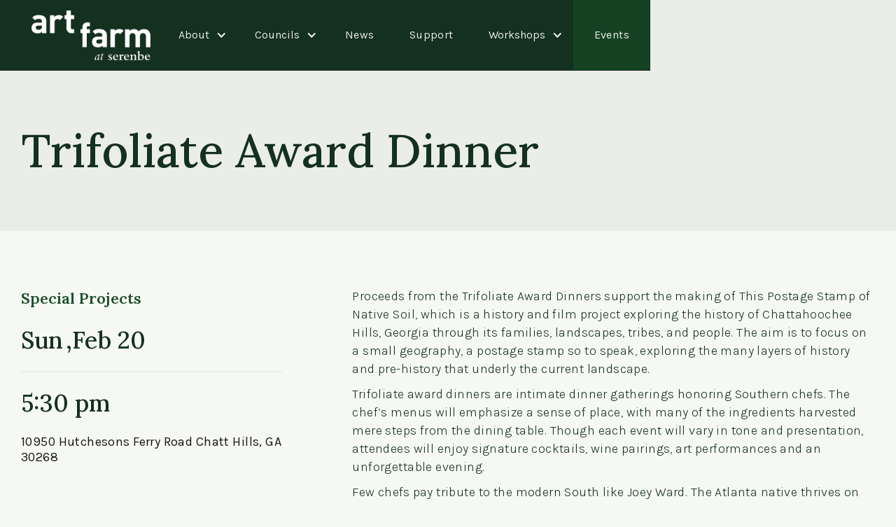

--- FILE ---
content_type: text/html
request_url: https://www.artfarmatserenbe.org/events/trifoliate-award-dinner
body_size: 9828
content:
<!DOCTYPE html><!-- Last Published: Mon Dec 29 2025 19:10:23 GMT+0000 (Coordinated Universal Time) --><html data-wf-domain="www.artfarmatserenbe.org" data-wf-page="64caa4e210da5f23ec8429cc" data-wf-site="61de9bf4c03fc7538c4ef922" data-wf-collection="64caa4e210da5f23ec8429ec" data-wf-item-slug="trifoliate-award-dinner"><head><meta charset="utf-8"/><title>Trifoliate Award Dinner</title><meta content="Featuring Chef Joey Ward" name="description"/><meta content="Trifoliate Award Dinner" property="og:title"/><meta content="Featuring Chef Joey Ward" property="og:description"/><meta content="https://cdn.prod.website-files.com/61de9bf4c03fc785f24ef927/61f3439ee09fa72dd5efb8f2_trifoliate-dinner_art-farm.jpg" property="og:image"/><meta content="Trifoliate Award Dinner" property="twitter:title"/><meta content="Featuring Chef Joey Ward" property="twitter:description"/><meta content="https://cdn.prod.website-files.com/61de9bf4c03fc785f24ef927/61f3439ee09fa72dd5efb8f2_trifoliate-dinner_art-farm.jpg" property="twitter:image"/><meta property="og:type" content="website"/><meta content="summary_large_image" name="twitter:card"/><meta content="width=device-width, initial-scale=1" name="viewport"/><link href="https://cdn.prod.website-files.com/61de9bf4c03fc7538c4ef922/css/the-art-farm.webflow.shared.2052a7ade.css" rel="stylesheet" type="text/css"/><link href="https://fonts.googleapis.com" rel="preconnect"/><link href="https://fonts.gstatic.com" rel="preconnect" crossorigin="anonymous"/><script src="https://ajax.googleapis.com/ajax/libs/webfont/1.6.26/webfont.js" type="text/javascript"></script><script type="text/javascript">WebFont.load({  google: {    families: ["Montserrat:100,100italic,200,200italic,300,300italic,400,400italic,500,500italic,600,600italic,700,700italic,800,800italic,900,900italic","Roboto:300,regular,500,700,900","Lora:regular,500,600,700,italic,500italic,600italic,700italic","Karla:200,300,regular,500,600,700,800"]  }});</script><script src="https://use.typekit.net/jlz0dbv.js" type="text/javascript"></script><script type="text/javascript">try{Typekit.load();}catch(e){}</script><script type="text/javascript">!function(o,c){var n=c.documentElement,t=" w-mod-";n.className+=t+"js",("ontouchstart"in o||o.DocumentTouch&&c instanceof DocumentTouch)&&(n.className+=t+"touch")}(window,document);</script><link href="https://cdn.prod.website-files.com/61de9bf4c03fc7538c4ef922/623c7cd7331f7ef4100f7aef_art-farm_favicon.png" rel="shortcut icon" type="image/x-icon"/><link href="https://cdn.prod.website-files.com/img/webclip.png" rel="apple-touch-icon"/><script async="" src="https://www.googletagmanager.com/gtag/js?id=G-E5NQJ6F1K2"></script><script type="text/javascript">window.dataLayer = window.dataLayer || [];function gtag(){dataLayer.push(arguments);}gtag('set', 'developer_id.dZGVlNj', true);gtag('js', new Date());gtag('config', 'G-E5NQJ6F1K2');</script><script type="text/javascript">!function(f,b,e,v,n,t,s){if(f.fbq)return;n=f.fbq=function(){n.callMethod?n.callMethod.apply(n,arguments):n.queue.push(arguments)};if(!f._fbq)f._fbq=n;n.push=n;n.loaded=!0;n.version='2.0';n.agent='plwebflow';n.queue=[];t=b.createElement(e);t.async=!0;t.src=v;s=b.getElementsByTagName(e)[0];s.parentNode.insertBefore(t,s)}(window,document,'script','https://connect.facebook.net/en_US/fbevents.js');fbq('init', '1145383733628146');fbq('track', 'PageView');</script><style>
	
  /* Hide scrollbar for Chrome, Safari and Opera */
  .collection-list--press::-webkit-scrollbar {
    display: none;
  }
  
 	.collection-list--mob-scroll::-webkit-scrollbar {
    display: none;
  }

  .success-message:focus {
    outline:none;
  }

  .success-message-2:focus-visible {
    outline:none;
  }

  .w-input:focus {
    outline:none;
    border-color: transparent;
  }

  .w-select:focus {
    outline:none;
    border-color: transparent;
  }
  
  .w-form-fail:focus-visible {
    outline:none;
    border-color: transparent;
  }

</style>
<!-- Meta Pixel Code -->
<script>
!function(f,b,e,v,n,t,s)
{if(f.fbq)return;n=f.fbq=function(){n.callMethod?
n.callMethod.apply(n,arguments):n.queue.push(arguments)};
if(!f._fbq)f._fbq=n;n.push=n;n.loaded=!0;n.version='2.0';
n.queue=[];t=b.createElement(e);t.async=!0;
t.src=v;s=b.getElementsByTagName(e)[0];
s.parentNode.insertBefore(t,s)}(window, document,'script',
'https://connect.facebook.net/en_US/fbevents.js');
fbq('init', '1145383733628146');
fbq('track', 'PageView');
</script>
<noscript><img height="1" width="1" style="display:none"
src="https://www.facebook.com/tr?id=1145383733628146&ev=PageView&noscript=1"
/></noscript>
<!-- End Meta Pixel Code -->

<!-- Google tag (gtag.js) -->
<script async src="https://www.googletagmanager.com/gtag/js?id=G-E5NQJ6F1K2"></script>
<script>
  window.dataLayer = window.dataLayer || [];
  function gtag(){dataLayer.push(arguments);}
  gtag('js', new Date());

  gtag('config', 'G-E5NQJ6F1K2');
</script>

<!-- Google Tag Manager -->
<script>(function(w,d,s,l,i){w[l]=w[l]||[];w[l].push({'gtm.start':
new Date().getTime(),event:'gtm.js'});var f=d.getElementsByTagName(s)[0],
j=d.createElement(s),dl=l!='dataLayer'?'&l='+l:'';j.async=true;j.src=
'https://www.googletagmanager.com/gtm.js?id='+i+dl;f.parentNode.insertBefore(j,f);
})(window,document,'script','dataLayer','GTM-K5H2446L');</script>
<!-- End Google Tag Manager --><link rel="stylesheet" href="https://cdn.jsdelivr.net/npm/flatpickr/dist/flatpickr.min.css">
<script src="https://cdn.jsdelivr.net/npm/flatpickr"></script>





<!-- [Attributes by Finsweet] CMS Filter -->
<script async src="https://cdn.jsdelivr.net/npm/@finsweet/attributes-cmsfilter@1/cmsfilter.js"></script>

<style>
  .block--date__outer {
    display: none;
  }

  .selector .flatpickr-input .flatpickr-mobile {
    display: none !important;
  }

  input[type="date" i]:first-child {
    display: none !important;
  }
</style>

<script>
  let dateArr = [];
</script>
<script src="https://cdn.prod.website-files.com/61de9bf4c03fc7538c4ef922%2F66ba5a08efe71070f98dd10a%2F690115014b05fae60720ae2a%2Fe5nqj6f1k2-1.1.1.js" type="text/javascript"></script></head><body><div class="events-details-wrapper"><div data-animation="default" data-collapse="medium" data-duration="400" data-easing="ease" data-easing2="ease" role="banner" class="navbar-2 w-nav"><a href="/" class="brand w-nav-brand"><img src="https://cdn.prod.website-files.com/61de9bf4c03fc7538c4ef922/61f2b493b5af7a224a9a1b74_art-farm_white.png" loading="lazy" alt="" class="white-logo"/></a><nav role="navigation" class="nav-menu-2 w-nav-menu"><div data-hover="false" data-delay="0" class="dropdown-3 w-dropdown"><div class="nav-link-new alt w-dropdown-toggle"><div class="icon w-icon-dropdown-toggle"></div><div>About</div></div><nav class="dropdown-list-4 w-dropdown-list"><div class="_15-spacer"></div><a href="/about" class="council-link green bottom w-inline-block"><div>About</div></a><a href="/media" class="council-link green bottom w-inline-block"><div>Media</div></a></nav></div><div data-hover="false" data-delay="0" class="dropdown-3 w-dropdown"><div class="nav-link-new alt w-dropdown-toggle"><div class="icon w-icon-dropdown-toggle"></div><div>Councils</div></div><nav class="dropdown-list-4 w-dropdown-list"><div class="w-dyn-list"><div role="list" class="w-dyn-items"><div role="listitem" class="w-dyn-item"><a style="border-color:#328144" href="/category/environment" class="council-link w-dropdown-link">Environment</a></div><div role="listitem" class="w-dyn-item"><a style="border-color:#d06e37" href="/category/film" class="council-link w-dropdown-link">Film</a></div><div role="listitem" class="w-dyn-item"><a style="border-color:#62357D" href="/category/theater" class="council-link w-dropdown-link">Theater</a></div><div role="listitem" class="w-dyn-item"><a style="border-color:#00769E" href="/category/dance" class="council-link w-dropdown-link">Dance</a></div><div role="listitem" class="w-dyn-item"><a style="border-color:#ae4162" href="/category/music" class="council-link w-dropdown-link">Music</a></div><div role="listitem" class="w-dyn-item"><a style="border-color:#194e28" href="/category/special-projects" class="council-link w-dropdown-link">Special Projects</a></div></div></div></nav></div><a href="/news" class="nav-link-new w-nav-link">News</a><a href="/support" class="nav-link-new w-nav-link">Support</a><div data-hover="false" data-delay="0" class="dropdown-3 w-dropdown"><div class="nav-link-new alt w-dropdown-toggle"><div class="icon w-icon-dropdown-toggle"></div><div>Workshops</div></div><nav class="dropdown-list-4 w-dropdown-list"><div class="w-dyn-list"><div class="w-dyn-empty"><div>No items found.</div></div></div><a href="/workshop-information-and-faq" class="council-link green bottom w-inline-block"><div>Workshop Information &amp; FAQs</div></a></nav></div><a href="/events" class="nav-link-new emphasis w-nav-link">Events</a></nav><div class="menu-button-3 w-nav-button"><div class="w-icon-nav-menu"></div></div></div><div class="sec--med event"><div class="cont w-container"><div><div class="_60-spacer"></div><div class="block--header-cta"><h1>Trifoliate Award Dinner</h1><div class="block--symbols-right w-condition-invisible"><h4 class="h4--camelcase no-padding">Share this event</h4><a id="share-fb" href="#" class="w-inline-block"><img src="https://cdn.prod.website-files.com/61de9bf4c03fc7538c4ef922/61de9bf4c03fc72d1c4ef993_Vector-1.svg" loading="lazy" alt=""/></a><a id="share-twitter" href="#" class="w-inline-block"><img src="https://cdn.prod.website-files.com/61de9bf4c03fc7538c4ef922/61de9bf4c03fc74f6a4ef991_Vector-2.svg" loading="lazy" alt=""/></a></div></div></div></div></div><div><div class="cont w-container"><div class="w-dyn-list"><div role="list" class="w-dyn-items"><div role="listitem" class="w-dyn-item"><div class="w-layout-grid grid-4"><div id="w-node-_7da5e604-cfd7-a07c-8905-e182c3c9d281-ec8429cc" class="block--heigth-limiter-25"><div class="w-layout-grid grid-5 mar-btm--40px"><h4 style="color:#194e28" class="h4 text--green">Special Projects</h4><div class="w-condition-invisible">Runs From:</div><div class="block--date-time mar-btm--10px"><div class="block--date"><h3>Sun</h3><h3>,</h3><h3>Feb 20</h3></div><div class="w-condition-invisible">to</div><div class="block--date w-condition-invisible"><h3 class="w-dyn-bind-empty"></h3><h3>,</h3><h3 class="w-dyn-bind-empty"></h3></div><div class="event-dividing-line"></div><div class="block--time"><h3>5:30 pm</h3><h3 class="w-condition-invisible">-</h3><h3 class="w-condition-invisible w-dyn-bind-empty"></h3></div></div><div class="block--address limiter--40 mar-btm--20px"><p class="text--18px-22px-181818">10950 Hutchesons Ferry Road Chatt Hills, GA 30268</p></div></div><div class="w-condition-invisible w-embed w-script"><!-- place this where you want the widget to appear on your site --> <script id="leap-embed-script">const currentScript=document.getElementById("leap-embed-script");if(currentScript){let e=new URLSearchParams(window.top.location.search),t=e.get("leap_tag"),r=new URL("https://www.showclix.com/embed/75a452b8-b223-4740-a048-e96c485735b2");t&&(r.pathname+="/tag/"+t);let c=document.createElement("script");c.src=r.toString(),currentScript.parentNode.insertBefore(c,currentScript.nextSibling)}</script></div><div class="workshop-info w-condition-invisible"><div><div class="workshop-tag"><h4 class="h4 text--green">Workshop</h4></div></div><div class="workshop-dates-outer"><div class="date-new"><h3>Sun</h3><h3 class="h3-comma">,</h3><h3>Feb 20</h3></div><div class="text-block-10">TO</div><div class="date-new"><h3 class="w-dyn-bind-empty"></h3><h3 class="h3-comma">,</h3><h3 class="w-dyn-bind-empty"></h3></div></div></div><a href="https://checkout.square.site/buy/VPBS6KYD6RYAUNPO3OKR2UAM" class="primary-button w-button">Tickets </a><a href="https://checkout.square.site/buy/VPBS6KYD6RYAUNPO3OKR2UAM" class="btn--pri detail-tickets-button rsvp w-condition-invisible w-button">RSVP</a><div class="btn--coming-soon w-condition-invisible">Coming Soon</div><div class="w-layout-grid times-button-grid w-condition-invisible"><a href="#" class="btn--pri detail-tickets-button times-button w-condition-invisible w-dyn-bind-empty w-button"></a><a href="https://www.eventbrite.com/e/271280857347" class="btn--pri detail-tickets-button times-button w-condition-invisible w-dyn-bind-empty w-button"></a><a href="#" class="btn--pri detail-tickets-button times-button w-condition-invisible w-dyn-bind-empty w-button"></a></div></div><div class="block--rich-text"><div class="rt mar-btm--40px w-richtext"><p>Proceeds from the Trifoliate Award Dinners support the making of This Postage Stamp of Native Soil, which is a history and film project exploring the history of Chattahoochee Hills, Georgia through its families, landscapes, tribes, and people. The aim is to focus on a small geography, a postage stamp so to speak, exploring the many layers of history and pre-history that underly the current landscape.</p><p>Trifoliate award dinners are intimate dinner gatherings honoring Southern chefs. The chef’s menus will emphasize a sense of place, with many of the ingredients harvested mere steps from the dining table. Though each event will vary in tone and presentation, attendees will enjoy signature cocktails, wine pairings, art performances and an unforgettable evening.</p><p>Few chefs pay tribute to the modern South like Joey Ward. The Atlanta native thrives on using hyperseasonal ingredients from local farms to create clever dishes that surprise and delight. Only 20 years old when he graduated from the Culinary Institute of America in 2005, Ward honed his craft under the tutelage of Kevin Gillespie, first at Woodfire Grill and then at Southern dim-style restaurant Gunshow. Ward continued to demonstrate a fresh approach toward elevated Southern comfort food when he ventured out on his own in late 2019, opening two concepts under one roof: small-plate-focused Southern Belle and experimental tasting menu Georgia Boy. When both restaurants temporarily closed due to the pandemic, he and his team packaged Southern Belle fixin’s into on-brand takeout meals. When doors re-opened, diners found Southern Belle’s shareable plates refashioned into a multi-course tasting menu. Whether served from dim-sum cart, slid across a chef’s counter or boxed into a to-go container, Ward’s take on regional fare is consistently well-executed and with a generous helping of whimsy.<br/><br/>We expect to have a documentary to share with the Chattahoochee Hills community and the world in 2022. Read more about the story of making the film, the interviews we conduct, the people we meet along the way, the stories we hear at thispostagestamp.com. </p></div><div class="img--wrapper limiter--800px"><img src="https://cdn.prod.website-files.com/61de9bf4c03fc785f24ef927/61f3439ee09fa72dd5efb8f2_trifoliate-dinner_art-farm.jpg" loading="lazy" alt="" sizes="(max-width: 767px) 100vw, (max-width: 991px) 727.4140625px, 939.9375px" srcset="https://cdn.prod.website-files.com/61de9bf4c03fc785f24ef927/61f3439ee09fa72dd5efb8f2_trifoliate-dinner_art-farm-p-500.jpeg 500w, https://cdn.prod.website-files.com/61de9bf4c03fc785f24ef927/61f3439ee09fa72dd5efb8f2_trifoliate-dinner_art-farm-p-1080.jpeg 1080w, https://cdn.prod.website-files.com/61de9bf4c03fc785f24ef927/61f3439ee09fa72dd5efb8f2_trifoliate-dinner_art-farm.jpg 1144w" class="img-cover top"/></div></div></div></div></div></div></div></div><div class="sec--med sec--med__tabs no-oflow"><div class="cont w-container"><div class="div-block-12"><div id="w-node-_7da5e604-cfd7-a07c-8905-e182c3c9d2ac-ec8429cc" class="block--tab-left"><div class="mar-btm--40px"><h2>Shop, Dine &amp; Stay Locally</h2><div class="_30-spacer"></div><h4>While you’re here, enjoy eveything Chattahoochee Hills has to offer.</h4></div><div><div data-current="Tab 1" data-easing="ease" data-duration-in="300" data-duration-out="100" class="tabs-2 w-tabs"><div class="tabs-menu w-tab-menu"><a data-w-tab="Tab 1" id="w-node-_7da5e604-cfd7-a07c-8905-e182c3c9d2b5-ec8429cc" class="tabs w-inline-block w-tab-link w--current"><div>Accommodations</div></a><a data-w-tab="Tab 2" id="w-node-_7da5e604-cfd7-a07c-8905-e182c3c9d2b8-ec8429cc" class="tabs w-inline-block w-tab-link"><div>Restaurants</div></a><a data-w-tab="Tab 3" id="w-node-_7da5e604-cfd7-a07c-8905-e182c3c9d2bb-ec8429cc" class="tabs w-inline-block w-tab-link"><div>Shopping</div></a></div><div class="tabs-content w-tab-content"><div data-w-tab="Tab 1" class="tab-pane w-tab-pane w--tab-active"><div class="row-tabs--3x"><a href="https://serenbeinn.com/" target="_blank" class="text--sm__footer">The Inn at Serenbe</a><a href="https://www.airbnb.com/s/Serenbe--GA--USA/homes?tab_id=home_tab&amp;refinement_paths%5B%5D=%2Fhomes&amp;flexible_trip_lengths%5B%5D=weekend_trip&amp;date_picker_type=flexible_dates&amp;query=Serenbe%2C%20GA%2C%20USA&amp;place_id=ChIJKUmWNoja9IgRrqCfV82U-7s&amp;source=structured_search_input_header&amp;search_type=autocomplete_click" target="_blank" class="text--sm__footer">Local Airbnb Listings</a><a href="https://www.foxhallresort.com/" target="_blank" class="text--sm__footer">Fox Hall Resort</a></div><div class="block-1x1 offset__right"><img sizes="(max-width: 767px) 100vw, (max-width: 991px) 728px, 940px" srcset="https://cdn.prod.website-files.com/61de9bf4c03fc7538c4ef922/61de9bf4c03fc741284ef9a4_Rectangle%2520(6)%2520(1)-p-500.jpeg 500w, https://cdn.prod.website-files.com/61de9bf4c03fc7538c4ef922/61de9bf4c03fc741284ef9a4_Rectangle%2520(6)%2520(1)-p-800.jpeg 800w, https://cdn.prod.website-files.com/61de9bf4c03fc7538c4ef922/61de9bf4c03fc741284ef9a4_Rectangle%20(6)%20(1).jpg 1000w" src="https://cdn.prod.website-files.com/61de9bf4c03fc7538c4ef922/61de9bf4c03fc741284ef9a4_Rectangle%20(6)%20(1).jpg" loading="lazy" alt="" class="img-cover"/></div></div><div data-w-tab="Tab 2" class="tab-pane w-tab-pane"><div class="row-tabs--3x"><a href="https://serenbefarmhouse.com/" target="_blank" class="text--sm__footer">The Farmhouse</a><a href="https://thehillserenbe.com/" target="_blank" class="text--sm__footer">The Hill</a><a href="https://halsarestaurant.com/" target="_blank" class="text--sm__footer">Halsa</a><a href="https://blueeyeddaisybakeshop.com/" target="_blank" class="text--sm__footer">Blue Eyed Daisy</a></div><div class="block-1x1 offset__right"><img sizes="100vw" srcset="https://cdn.prod.website-files.com/61de9bf4c03fc7538c4ef922/61de9bf4c03fc73a8b4ef9b0_image-1%2520(1)-p-500.jpeg 500w, https://cdn.prod.website-files.com/61de9bf4c03fc7538c4ef922/61de9bf4c03fc73a8b4ef9b0_image-1%2520(1)-p-800.jpeg 800w, https://cdn.prod.website-files.com/61de9bf4c03fc7538c4ef922/61de9bf4c03fc73a8b4ef9b0_image-1%20(1).jpg 1000w" src="https://cdn.prod.website-files.com/61de9bf4c03fc7538c4ef922/61de9bf4c03fc73a8b4ef9b0_image-1%20(1).jpg" loading="lazy" alt="" class="img-cover"/></div></div><div data-w-tab="Tab 3" class="tab-pane w-tab-pane"><div class="row-tabs--3x"><a href="https://www.facebook.com/ResourceSerenbe" target="_blank" class="text--sm__footer">Resource</a><a href="https://www.theballog.com/" target="_blank" class="text--sm__footer">The Ballog</a><a href="https://www.typomarket.com/" target="_blank" class="text--sm__footer">Typo Market</a><a href="https://hamlinshop.com/" target="_blank" class="text--sm__footer">Hamlin</a><a href="https://www.hillsandhamletsbookshop.com/" target="_blank" class="text--sm__footer">Hills &amp; Hamlets Bookstore</a><a href="https://www.shopchai.com/" target="_blank" class="text--sm__footer">Chai Vegan Spa Collection &amp; Salon</a><a href="https://www.chatthillsgalleryserenbe.com/" target="_blank" class="text--sm__footer">Chatt Hills Gallery</a><a href="https://www.facebook.com/HoneycombConsignment" target="_blank" class="text--sm__footer">Honeycomb Consignment</a><a href="https://www.facebook.com/probikerepair" target="_blank" class="text--sm__footer">Pro Bike Repair</a><a href="https://serenbewineshop.com/" target="_blank" class="text--sm__footer">The Wine Shop at Serenbe</a><a href="https://www.generalstoreatserenbe.com/" target="_blank" class="text--sm__footer">The General Store</a></div><div class="block-1x1 offset__right"><img sizes="100vw" srcset="https://cdn.prod.website-files.com/61de9bf4c03fc7538c4ef922/61de9bf4c03fc7475a4ef9b1_image%2520(15)-p-500.jpeg 500w, https://cdn.prod.website-files.com/61de9bf4c03fc7538c4ef922/61de9bf4c03fc7475a4ef9b1_image%2520(15)-p-800.jpeg 800w, https://cdn.prod.website-files.com/61de9bf4c03fc7538c4ef922/61de9bf4c03fc7475a4ef9b1_image%20(15).jpg 1000w" src="https://cdn.prod.website-files.com/61de9bf4c03fc7538c4ef922/61de9bf4c03fc7475a4ef9b1_image%20(15).jpg" loading="lazy" alt="" class="img-cover"/></div></div></div></div></div></div><div id="w-node-_7da5e604-cfd7-a07c-8905-e182c3c9d2ef-ec8429cc" class="block--tab-right-img"><div class="img--wrapper__tab"><img src="https://cdn.prod.website-files.com/61de9bf4c03fc7538c4ef922/61de9bf4c03fc7475a4ef9b1_image%20(15).jpg" loading="lazy" sizes="(max-width: 767px) 100vw, (max-width: 991px) 728px, 940px" srcset="https://cdn.prod.website-files.com/61de9bf4c03fc7538c4ef922/61de9bf4c03fc7475a4ef9b1_image%2520(15)-p-500.jpeg 500w, https://cdn.prod.website-files.com/61de9bf4c03fc7538c4ef922/61de9bf4c03fc7475a4ef9b1_image%2520(15)-p-800.jpeg 800w, https://cdn.prod.website-files.com/61de9bf4c03fc7538c4ef922/61de9bf4c03fc7475a4ef9b1_image%20(15).jpg 1000w" alt="" class="img-cover"/></div></div></div></div><div class="_60-spacer"></div></div><div data-sec="get-involved"><div class="sec--med bg---181818 pos--rel hide"><div id="get-involved" class="block--spacing-ctn utility"></div><div class="cont stretch w-container"><div class="flex--hor mob--grid grid--40px limiter--1200px"><div class="div-block-24"><a href="/old-support-page" class="text--cta-home mar-btm--40px w-inline-block"><div class="head--lg__white">Get Involved</div><img src="https://cdn.prod.website-files.com/61de9bf4c03fc7538c4ef922/61de9bf4c03fc79fc24ef961_Vector%20(40).svg" loading="lazy" alt="" class="arrow-img"/></a><div class="flex--ver align--ctr"><a href="/support#sponsor" class="h3--white mar-btm--10px">Sponsor</a><a href="/support#give" class="h3--white mar-btm--10px">Give</a><a href="/contact" class="h3--white mar-btm--10px">Partner</a><a href="/support#volunteering" class="h3--white">Volunteer</a></div></div><img src="https://cdn.prod.website-files.com/61de9bf4c03fc7538c4ef922/61f149be40dcb95e6ded32e6_handshake_thin.svg" loading="lazy" width="310" id="w-node-adb938f8-f444-1dcb-866c-f81a12e1abc4-12e1abb2" alt="" class="image-2"/></div></div></div><div class="section-3"><div class="cont stretch w-container"><div class="block--newsletter limiter--1200px"><h3>Subscribe to be updated on tickets! </h3><div id="w-node-e7cb3d1e-7575-0ec6-4589-2a2e796c3440-796c342a" class="block--letter limiter"><div class="w-form"><form id="wf-form-EMAIL-2" name="wf-form-EMAIL-2" data-name="EMAIL" action="https://artfarmatserenbe.us20.list-manage.com/subscribe/post?u=2ef1b0866ff47c4620d9fe8ca&amp;amp;id=40afdd38bd" method="post" data-w-id="a06661aa-6a58-418b-1c57-a65af176edef" class="form-7" data-wf-page-id="64caa4e210da5f23ec8429cc" data-wf-element-id="a06661aa-6a58-418b-1c57-a65af176edef" data-turnstile-sitekey="0x4AAAAAAAQTptj2So4dx43e"><input class="sign-up-field--black w-input" maxlength="256" name="Email" data-name="Email" placeholder="Sign up for our newsletter" type="email" id="EMAIL"/><input type="submit" data-wait="Please wait..." class="submit-button-3 w-button" value="Submit"/></form><div class="success-message-2 w-form-done"><div><div id="success" data-w-id="a06661aa-6a58-418b-1c57-a65af176edf8" class="text-block-2">You are now subscribed!</div><div class="line"></div></div></div><div class="error-message w-form-fail"><div><div data-w-id="7cc84609-96be-89ff-14b3-3cc22e3cab48" class="text--error">Not a valid email address. Try again?</div><div class="line"></div></div></div></div></div></div></div></div></div><footer id="footer" class="footer--inverted"><div class="cont--footer w-container"><div class="grid--footer mar-btm--0"><a href="/" id="w-node-d85b666d-2beb-1b30-e7ec-51734614f73c-4614f730" class="footer-logo-link"><img src="https://cdn.prod.website-files.com/61de9bf4c03fc7538c4ef922/61f2b493b5af7a224a9a1b74_art-farm_white.png" alt="" class="footer-image__inverted"/></a><div id="w-node-d85b666d-2beb-1b30-e7ec-51734614f73e-4614f730" class="footer-inner"><h2 class="footer-heading">Arts CounCils</h2><ul role="list" class="w-list-unstyled"><li><a href="/category/dance" class="link--footer link--footer__inverted">Dance</a></li><li><a href="/category/film" class="link--footer link--footer__inverted">Film</a></li><li><a href="/category/music" class="link--footer link--footer__inverted">Music</a></li><li><a href="/category/theater" class="link--footer link--footer__inverted">Theater</a></li><li><a href="/category/environment" class="link--footer link--footer__inverted">Environment</a><a href="/category/special-projects" class="link--footer link--footer__inverted">Special Projects</a></li></ul></div><div id="w-node-d85b666d-2beb-1b30-e7ec-51734614f753-4614f730" class="footer-inner"><h2 class="footer-heading">About Art Farm</h2><ul role="list" class="w-list-unstyled"><li><a href="/news" class="link--footer link--footer__inverted">News</a><a href="/about" class="link--footer link--footer__inverted">About</a><a href="/media" class="link--footer link--footer__inverted">Media</a><a href="/about#board-members" class="link--footer link--footer__inverted">Board Members</a></li><li><a href="/about#staff-members" class="link--footer link--footer__inverted">Staff Members</a><a href="/about#community" class="link--footer link--footer__inverted">Community Engagement</a></li></ul></div><div id="w-node-d85b666d-2beb-1b30-e7ec-51734614f763-4614f730" class="footer-inner"><h2 class="footer-heading">Support</h2><ul role="list" class="list w-list-unstyled"><li><a href="/support#sponsor" class="link--footer link--footer__inverted">Sponsor</a></li><li><a href="/support#give" class="link--footer link--footer__inverted">Give</a><a href="/support#volunteering" class="link--footer link--footer__inverted">Volunteer</a></li><li><a href="/contact" class="link--footer link--footer__inverted">Contact</a></li></ul></div><div id="w-node-d85b666d-2beb-1b30-e7ec-51734614f772-4614f730"><a href="/events" class="btn--sec__inverted w-button">Events</a><div class="grid--social"><div id="w-node-_1146aef5-9172-1ba0-8a96-a722b85be511-4614f730" class="round"><a href="https://www.instagram.com/artfarmserenbe" target="_blank" class="link--inverted"></a></div><div class="round"><a href="https://www.facebook.com/profile.php?id=61550116625795" target="_blank" class="link link--inverted"></a></div></div></div></div><div class="sponsor-row"><div class="line--1px hide"></div><h2 id="w-node-b0be6611-099c-503b-da29-97e6268857d9-4614f730" class="hide">Sponsor</h2><div class="clients-wrapper-three"><a href="https://1023construction.com/about.html" target="_blank" class="sponsor-link w-inline-block"></a><a href="https://www.serenberealestate.com/" target="_blank" class="sponsor-link w-inline-block"></a><a href="https://www.atlantafinehomes.com/eng" target="_blank" class="sponsor-link w-inline-block"></a><a href="http://www.eyesonyousafaris.com/home" target="_blank" class="sponsor-link w-inline-block"></a><a href="https://www.misterandmrssharp.com/" target="_blank" class="sponsor-link w-inline-block"></a></div></div><div class="block--copyright margin-top"><div id="w-node-d85b666d-2beb-1b30-e7ec-51734614f776-4614f730" class="text--copyright__inverted mar-right--20">© 2023 Art Farm at Serenbe. All Rights Reserved</div><a id="w-node-d85b666d-2beb-1b30-e7ec-51734614f778-4614f730" href="https://app.termly.io/document/privacy-policy/e5c3237b-bfad-471d-8352-6a07b0b1d4aa" target="_blank" class="link--notice__inverted mar-right--20">Privacy Policy</a><a href="https://app.termly.io/document/terms-of-use-for-website/eba5d2b3-e29f-4a15-a961-61dbe18b34f3" target="_blank" class="link--notice link--notice__inverted">Terms and Conditions</a></div></div><div class="forest-detail"></div></footer></div><div class="collection-list-wrapper-11 w-dyn-list"><div class="w-dyn-empty"><div>No items found.</div></div></div><script src="https://d3e54v103j8qbb.cloudfront.net/js/jquery-3.5.1.min.dc5e7f18c8.js?site=61de9bf4c03fc7538c4ef922" type="text/javascript" integrity="sha256-9/aliU8dGd2tb6OSsuzixeV4y/faTqgFtohetphbbj0=" crossorigin="anonymous"></script><script src="https://cdn.prod.website-files.com/61de9bf4c03fc7538c4ef922/js/webflow.schunk.36b8fb49256177c8.js" type="text/javascript"></script><script src="https://cdn.prod.website-files.com/61de9bf4c03fc7538c4ef922/js/webflow.schunk.a8e660830bb92464.js" type="text/javascript"></script><script src="https://cdn.prod.website-files.com/61de9bf4c03fc7538c4ef922/js/webflow.32d7bbd9.c4f6337648223d8f.js" type="text/javascript"></script><script>

	$('#success').on('click', () => {
		$('[type="email"]').eq(1).val('')
	})

</script>

<script>
	
  $('[data-type="section"]:visible').eq($('[data-type="section"]:visible').length-1).addClass('PadBtm')
  
</script>
<script>
 for (date of dateArr) {
 	$(`[data-date="${date}"]`).eq(0).show();
 }
</script>

<script>
  let inputEvt = new Event('input', {
    bubbles: true,
    cancelable: true,
  });
  let fp = flatpickr("#dateSelect", {
    dateFormat: "Y-m-d",
    onChange: function(a,b,c) {
      $('#filterDate').val(b)
      document.getElementById('filterDate').dispatchEvent(inputEvt);
    }
  });

</script>

<script>

/* dropdown */
  $('[data-select="custom"]').each(function() {
   var parent = $(this);
   parent.find('[data-value]').on('click', function() {
   	//$(`[filter-by=${ $(this).attr('data-value') }]`).click()
     parent.find('[data-input="hidden"]').val($(this).attr('data-value'));
      parent.find('[data-text="selected"]').text($(this).text());
      parent.find('[role="button"]').mouseup();
      parent.find('[role="button"]').click();
      parent.find('[role="button"]').find('div').text($(this).attr('data-value'));
    })
    parent.find('[data-default]').click()
  });

</script>

<!-- Hosted Library script file on CDN for free -->
<script src="https://cdn.finsweet.com/files/cmslibrary-v1.8.js"></script>
<script>
(function() {
	// create a new Library instance and store it in a variable called "projectsGrid"
	var projectsGrid = new FsLibrary('.collection-list-results')
  
	// define our filter group(s)
	var myFilters = [
	{
		filterWrapper: ".filters-wrapper",
		filterType: "exclusive"
	}
]
 // run filter on our instance
	projectsGrid.filter({
		filterArray: myFilters, // the filter group name we defined
		animation: {
			enable: true,
			duration: 200,
			easing: 'ease-out',
			effects: 'fade translate(0px,20px)'
			}
  })
})();
</script>

<script>  

  var curUrl = window.location.href;
  
  $('#share-fb').attr('href', 'https://facebook.com/sharer/sharer.php?u=' + curUrl);
  $('#share-twitter').attr('href', 'https://www.linkedin.com/shareArticle?mini=true&url=' + curUrl + '&title=Trifoliate Award Dinner');
  //$('#share-ig').attr('href', 'https://www.linkedin.com/shareArticle?mini=true&url=' + curUrl + '&title=Trifoliate Award Dinner');
 
</script>
</body></html>

--- FILE ---
content_type: text/css
request_url: https://cdn.prod.website-files.com/61de9bf4c03fc7538c4ef922/css/the-art-farm.webflow.shared.2052a7ade.css
body_size: 43632
content:
html {
  -webkit-text-size-adjust: 100%;
  -ms-text-size-adjust: 100%;
  font-family: sans-serif;
}

body {
  margin: 0;
}

article, aside, details, figcaption, figure, footer, header, hgroup, main, menu, nav, section, summary {
  display: block;
}

audio, canvas, progress, video {
  vertical-align: baseline;
  display: inline-block;
}

audio:not([controls]) {
  height: 0;
  display: none;
}

[hidden], template {
  display: none;
}

a {
  background-color: #0000;
}

a:active, a:hover {
  outline: 0;
}

abbr[title] {
  border-bottom: 1px dotted;
}

b, strong {
  font-weight: bold;
}

dfn {
  font-style: italic;
}

h1 {
  margin: .67em 0;
  font-size: 2em;
}

mark {
  color: #000;
  background: #ff0;
}

small {
  font-size: 80%;
}

sub, sup {
  vertical-align: baseline;
  font-size: 75%;
  line-height: 0;
  position: relative;
}

sup {
  top: -.5em;
}

sub {
  bottom: -.25em;
}

img {
  border: 0;
}

svg:not(:root) {
  overflow: hidden;
}

hr {
  box-sizing: content-box;
  height: 0;
}

pre {
  overflow: auto;
}

code, kbd, pre, samp {
  font-family: monospace;
  font-size: 1em;
}

button, input, optgroup, select, textarea {
  color: inherit;
  font: inherit;
  margin: 0;
}

button {
  overflow: visible;
}

button, select {
  text-transform: none;
}

button, html input[type="button"], input[type="reset"] {
  -webkit-appearance: button;
  cursor: pointer;
}

button[disabled], html input[disabled] {
  cursor: default;
}

button::-moz-focus-inner, input::-moz-focus-inner {
  border: 0;
  padding: 0;
}

input {
  line-height: normal;
}

input[type="checkbox"], input[type="radio"] {
  box-sizing: border-box;
  padding: 0;
}

input[type="number"]::-webkit-inner-spin-button, input[type="number"]::-webkit-outer-spin-button {
  height: auto;
}

input[type="search"] {
  -webkit-appearance: none;
}

input[type="search"]::-webkit-search-cancel-button, input[type="search"]::-webkit-search-decoration {
  -webkit-appearance: none;
}

legend {
  border: 0;
  padding: 0;
}

textarea {
  overflow: auto;
}

optgroup {
  font-weight: bold;
}

table {
  border-collapse: collapse;
  border-spacing: 0;
}

td, th {
  padding: 0;
}

@font-face {
  font-family: webflow-icons;
  src: url("[data-uri]") format("truetype");
  font-weight: normal;
  font-style: normal;
}

[class^="w-icon-"], [class*=" w-icon-"] {
  speak: none;
  font-variant: normal;
  text-transform: none;
  -webkit-font-smoothing: antialiased;
  -moz-osx-font-smoothing: grayscale;
  font-style: normal;
  font-weight: normal;
  line-height: 1;
  font-family: webflow-icons !important;
}

.w-icon-slider-right:before {
  content: "";
}

.w-icon-slider-left:before {
  content: "";
}

.w-icon-nav-menu:before {
  content: "";
}

.w-icon-arrow-down:before, .w-icon-dropdown-toggle:before {
  content: "";
}

.w-icon-file-upload-remove:before {
  content: "";
}

.w-icon-file-upload-icon:before {
  content: "";
}

* {
  box-sizing: border-box;
}

html {
  height: 100%;
}

body {
  color: #333;
  background-color: #fff;
  min-height: 100%;
  margin: 0;
  font-family: Arial, sans-serif;
  font-size: 14px;
  line-height: 20px;
}

img {
  vertical-align: middle;
  max-width: 100%;
  display: inline-block;
}

html.w-mod-touch * {
  background-attachment: scroll !important;
}

.w-block {
  display: block;
}

.w-inline-block {
  max-width: 100%;
  display: inline-block;
}

.w-clearfix:before, .w-clearfix:after {
  content: " ";
  grid-area: 1 / 1 / 2 / 2;
  display: table;
}

.w-clearfix:after {
  clear: both;
}

.w-hidden {
  display: none;
}

.w-button {
  color: #fff;
  line-height: inherit;
  cursor: pointer;
  background-color: #3898ec;
  border: 0;
  border-radius: 0;
  padding: 9px 15px;
  text-decoration: none;
  display: inline-block;
}

input.w-button {
  -webkit-appearance: button;
}

html[data-w-dynpage] [data-w-cloak] {
  color: #0000 !important;
}

.w-code-block {
  margin: unset;
}

pre.w-code-block code {
  all: inherit;
}

.w-optimization {
  display: contents;
}

.w-webflow-badge, .w-webflow-badge > img {
  box-sizing: unset;
  width: unset;
  height: unset;
  max-height: unset;
  max-width: unset;
  min-height: unset;
  min-width: unset;
  margin: unset;
  padding: unset;
  float: unset;
  clear: unset;
  border: unset;
  border-radius: unset;
  background: unset;
  background-image: unset;
  background-position: unset;
  background-size: unset;
  background-repeat: unset;
  background-origin: unset;
  background-clip: unset;
  background-attachment: unset;
  background-color: unset;
  box-shadow: unset;
  transform: unset;
  direction: unset;
  font-family: unset;
  font-weight: unset;
  color: unset;
  font-size: unset;
  line-height: unset;
  font-style: unset;
  font-variant: unset;
  text-align: unset;
  letter-spacing: unset;
  -webkit-text-decoration: unset;
  text-decoration: unset;
  text-indent: unset;
  text-transform: unset;
  list-style-type: unset;
  text-shadow: unset;
  vertical-align: unset;
  cursor: unset;
  white-space: unset;
  word-break: unset;
  word-spacing: unset;
  word-wrap: unset;
  transition: unset;
}

.w-webflow-badge {
  white-space: nowrap;
  cursor: pointer;
  box-shadow: 0 0 0 1px #0000001a, 0 1px 3px #0000001a;
  visibility: visible !important;
  opacity: 1 !important;
  z-index: 2147483647 !important;
  color: #aaadb0 !important;
  overflow: unset !important;
  background-color: #fff !important;
  border-radius: 3px !important;
  width: auto !important;
  height: auto !important;
  margin: 0 !important;
  padding: 6px !important;
  font-size: 12px !important;
  line-height: 14px !important;
  text-decoration: none !important;
  display: inline-block !important;
  position: fixed !important;
  inset: auto 12px 12px auto !important;
  transform: none !important;
}

.w-webflow-badge > img {
  position: unset;
  visibility: unset !important;
  opacity: 1 !important;
  vertical-align: middle !important;
  display: inline-block !important;
}

h1, h2, h3, h4, h5, h6 {
  margin-bottom: 10px;
  font-weight: bold;
}

h1 {
  margin-top: 20px;
  font-size: 38px;
  line-height: 44px;
}

h2 {
  margin-top: 20px;
  font-size: 32px;
  line-height: 36px;
}

h3 {
  margin-top: 20px;
  font-size: 24px;
  line-height: 30px;
}

h4 {
  margin-top: 10px;
  font-size: 18px;
  line-height: 24px;
}

h5 {
  margin-top: 10px;
  font-size: 14px;
  line-height: 20px;
}

h6 {
  margin-top: 10px;
  font-size: 12px;
  line-height: 18px;
}

p {
  margin-top: 0;
  margin-bottom: 10px;
}

blockquote {
  border-left: 5px solid #e2e2e2;
  margin: 0 0 10px;
  padding: 10px 20px;
  font-size: 18px;
  line-height: 22px;
}

figure {
  margin: 0 0 10px;
}

figcaption {
  text-align: center;
  margin-top: 5px;
}

ul, ol {
  margin-top: 0;
  margin-bottom: 10px;
  padding-left: 40px;
}

.w-list-unstyled {
  padding-left: 0;
  list-style: none;
}

.w-embed:before, .w-embed:after {
  content: " ";
  grid-area: 1 / 1 / 2 / 2;
  display: table;
}

.w-embed:after {
  clear: both;
}

.w-video {
  width: 100%;
  padding: 0;
  position: relative;
}

.w-video iframe, .w-video object, .w-video embed {
  border: none;
  width: 100%;
  height: 100%;
  position: absolute;
  top: 0;
  left: 0;
}

fieldset {
  border: 0;
  margin: 0;
  padding: 0;
}

button, [type="button"], [type="reset"] {
  cursor: pointer;
  -webkit-appearance: button;
  border: 0;
}

.w-form {
  margin: 0 0 15px;
}

.w-form-done {
  text-align: center;
  background-color: #ddd;
  padding: 20px;
  display: none;
}

.w-form-fail {
  background-color: #ffdede;
  margin-top: 10px;
  padding: 10px;
  display: none;
}

label {
  margin-bottom: 5px;
  font-weight: bold;
  display: block;
}

.w-input, .w-select {
  color: #333;
  vertical-align: middle;
  background-color: #fff;
  border: 1px solid #ccc;
  width: 100%;
  height: 38px;
  margin-bottom: 10px;
  padding: 8px 12px;
  font-size: 14px;
  line-height: 1.42857;
  display: block;
}

.w-input::placeholder, .w-select::placeholder {
  color: #999;
}

.w-input:focus, .w-select:focus {
  border-color: #3898ec;
  outline: 0;
}

.w-input[disabled], .w-select[disabled], .w-input[readonly], .w-select[readonly], fieldset[disabled] .w-input, fieldset[disabled] .w-select {
  cursor: not-allowed;
}

.w-input[disabled]:not(.w-input-disabled), .w-select[disabled]:not(.w-input-disabled), .w-input[readonly], .w-select[readonly], fieldset[disabled]:not(.w-input-disabled) .w-input, fieldset[disabled]:not(.w-input-disabled) .w-select {
  background-color: #eee;
}

textarea.w-input, textarea.w-select {
  height: auto;
}

.w-select {
  background-color: #f3f3f3;
}

.w-select[multiple] {
  height: auto;
}

.w-form-label {
  cursor: pointer;
  margin-bottom: 0;
  font-weight: normal;
  display: inline-block;
}

.w-radio {
  margin-bottom: 5px;
  padding-left: 20px;
  display: block;
}

.w-radio:before, .w-radio:after {
  content: " ";
  grid-area: 1 / 1 / 2 / 2;
  display: table;
}

.w-radio:after {
  clear: both;
}

.w-radio-input {
  float: left;
  margin: 3px 0 0 -20px;
  line-height: normal;
}

.w-file-upload {
  margin-bottom: 10px;
  display: block;
}

.w-file-upload-input {
  opacity: 0;
  z-index: -100;
  width: .1px;
  height: .1px;
  position: absolute;
  overflow: hidden;
}

.w-file-upload-default, .w-file-upload-uploading, .w-file-upload-success {
  color: #333;
  display: inline-block;
}

.w-file-upload-error {
  margin-top: 10px;
  display: block;
}

.w-file-upload-default.w-hidden, .w-file-upload-uploading.w-hidden, .w-file-upload-error.w-hidden, .w-file-upload-success.w-hidden {
  display: none;
}

.w-file-upload-uploading-btn {
  cursor: pointer;
  background-color: #fafafa;
  border: 1px solid #ccc;
  margin: 0;
  padding: 8px 12px;
  font-size: 14px;
  font-weight: normal;
  display: flex;
}

.w-file-upload-file {
  background-color: #fafafa;
  border: 1px solid #ccc;
  flex-grow: 1;
  justify-content: space-between;
  margin: 0;
  padding: 8px 9px 8px 11px;
  display: flex;
}

.w-file-upload-file-name {
  font-size: 14px;
  font-weight: normal;
  display: block;
}

.w-file-remove-link {
  cursor: pointer;
  width: auto;
  height: auto;
  margin-top: 3px;
  margin-left: 10px;
  padding: 3px;
  display: block;
}

.w-icon-file-upload-remove {
  margin: auto;
  font-size: 10px;
}

.w-file-upload-error-msg {
  color: #ea384c;
  padding: 2px 0;
  display: inline-block;
}

.w-file-upload-info {
  padding: 0 12px;
  line-height: 38px;
  display: inline-block;
}

.w-file-upload-label {
  cursor: pointer;
  background-color: #fafafa;
  border: 1px solid #ccc;
  margin: 0;
  padding: 8px 12px;
  font-size: 14px;
  font-weight: normal;
  display: inline-block;
}

.w-icon-file-upload-icon, .w-icon-file-upload-uploading {
  width: 20px;
  margin-right: 8px;
  display: inline-block;
}

.w-icon-file-upload-uploading {
  height: 20px;
}

.w-container {
  max-width: 940px;
  margin-left: auto;
  margin-right: auto;
}

.w-container:before, .w-container:after {
  content: " ";
  grid-area: 1 / 1 / 2 / 2;
  display: table;
}

.w-container:after {
  clear: both;
}

.w-container .w-row {
  margin-left: -10px;
  margin-right: -10px;
}

.w-row:before, .w-row:after {
  content: " ";
  grid-area: 1 / 1 / 2 / 2;
  display: table;
}

.w-row:after {
  clear: both;
}

.w-row .w-row {
  margin-left: 0;
  margin-right: 0;
}

.w-col {
  float: left;
  width: 100%;
  min-height: 1px;
  padding-left: 10px;
  padding-right: 10px;
  position: relative;
}

.w-col .w-col {
  padding-left: 0;
  padding-right: 0;
}

.w-col-1 {
  width: 8.33333%;
}

.w-col-2 {
  width: 16.6667%;
}

.w-col-3 {
  width: 25%;
}

.w-col-4 {
  width: 33.3333%;
}

.w-col-5 {
  width: 41.6667%;
}

.w-col-6 {
  width: 50%;
}

.w-col-7 {
  width: 58.3333%;
}

.w-col-8 {
  width: 66.6667%;
}

.w-col-9 {
  width: 75%;
}

.w-col-10 {
  width: 83.3333%;
}

.w-col-11 {
  width: 91.6667%;
}

.w-col-12 {
  width: 100%;
}

.w-hidden-main {
  display: none !important;
}

@media screen and (max-width: 991px) {
  .w-container {
    max-width: 728px;
  }

  .w-hidden-main {
    display: inherit !important;
  }

  .w-hidden-medium {
    display: none !important;
  }

  .w-col-medium-1 {
    width: 8.33333%;
  }

  .w-col-medium-2 {
    width: 16.6667%;
  }

  .w-col-medium-3 {
    width: 25%;
  }

  .w-col-medium-4 {
    width: 33.3333%;
  }

  .w-col-medium-5 {
    width: 41.6667%;
  }

  .w-col-medium-6 {
    width: 50%;
  }

  .w-col-medium-7 {
    width: 58.3333%;
  }

  .w-col-medium-8 {
    width: 66.6667%;
  }

  .w-col-medium-9 {
    width: 75%;
  }

  .w-col-medium-10 {
    width: 83.3333%;
  }

  .w-col-medium-11 {
    width: 91.6667%;
  }

  .w-col-medium-12 {
    width: 100%;
  }

  .w-col-stack {
    width: 100%;
    left: auto;
    right: auto;
  }
}

@media screen and (max-width: 767px) {
  .w-hidden-main, .w-hidden-medium {
    display: inherit !important;
  }

  .w-hidden-small {
    display: none !important;
  }

  .w-row, .w-container .w-row {
    margin-left: 0;
    margin-right: 0;
  }

  .w-col {
    width: 100%;
    left: auto;
    right: auto;
  }

  .w-col-small-1 {
    width: 8.33333%;
  }

  .w-col-small-2 {
    width: 16.6667%;
  }

  .w-col-small-3 {
    width: 25%;
  }

  .w-col-small-4 {
    width: 33.3333%;
  }

  .w-col-small-5 {
    width: 41.6667%;
  }

  .w-col-small-6 {
    width: 50%;
  }

  .w-col-small-7 {
    width: 58.3333%;
  }

  .w-col-small-8 {
    width: 66.6667%;
  }

  .w-col-small-9 {
    width: 75%;
  }

  .w-col-small-10 {
    width: 83.3333%;
  }

  .w-col-small-11 {
    width: 91.6667%;
  }

  .w-col-small-12 {
    width: 100%;
  }
}

@media screen and (max-width: 479px) {
  .w-container {
    max-width: none;
  }

  .w-hidden-main, .w-hidden-medium, .w-hidden-small {
    display: inherit !important;
  }

  .w-hidden-tiny {
    display: none !important;
  }

  .w-col {
    width: 100%;
  }

  .w-col-tiny-1 {
    width: 8.33333%;
  }

  .w-col-tiny-2 {
    width: 16.6667%;
  }

  .w-col-tiny-3 {
    width: 25%;
  }

  .w-col-tiny-4 {
    width: 33.3333%;
  }

  .w-col-tiny-5 {
    width: 41.6667%;
  }

  .w-col-tiny-6 {
    width: 50%;
  }

  .w-col-tiny-7 {
    width: 58.3333%;
  }

  .w-col-tiny-8 {
    width: 66.6667%;
  }

  .w-col-tiny-9 {
    width: 75%;
  }

  .w-col-tiny-10 {
    width: 83.3333%;
  }

  .w-col-tiny-11 {
    width: 91.6667%;
  }

  .w-col-tiny-12 {
    width: 100%;
  }
}

.w-widget {
  position: relative;
}

.w-widget-map {
  width: 100%;
  height: 400px;
}

.w-widget-map label {
  width: auto;
  display: inline;
}

.w-widget-map img {
  max-width: inherit;
}

.w-widget-map .gm-style-iw {
  text-align: center;
}

.w-widget-map .gm-style-iw > button {
  display: none !important;
}

.w-widget-twitter {
  overflow: hidden;
}

.w-widget-twitter-count-shim {
  vertical-align: top;
  text-align: center;
  background: #fff;
  border: 1px solid #758696;
  border-radius: 3px;
  width: 28px;
  height: 20px;
  display: inline-block;
  position: relative;
}

.w-widget-twitter-count-shim * {
  pointer-events: none;
  -webkit-user-select: none;
  user-select: none;
}

.w-widget-twitter-count-shim .w-widget-twitter-count-inner {
  text-align: center;
  color: #999;
  font-family: serif;
  font-size: 15px;
  line-height: 12px;
  position: relative;
}

.w-widget-twitter-count-shim .w-widget-twitter-count-clear {
  display: block;
  position: relative;
}

.w-widget-twitter-count-shim.w--large {
  width: 36px;
  height: 28px;
}

.w-widget-twitter-count-shim.w--large .w-widget-twitter-count-inner {
  font-size: 18px;
  line-height: 18px;
}

.w-widget-twitter-count-shim:not(.w--vertical) {
  margin-left: 5px;
  margin-right: 8px;
}

.w-widget-twitter-count-shim:not(.w--vertical).w--large {
  margin-left: 6px;
}

.w-widget-twitter-count-shim:not(.w--vertical):before, .w-widget-twitter-count-shim:not(.w--vertical):after {
  content: " ";
  pointer-events: none;
  border: solid #0000;
  width: 0;
  height: 0;
  position: absolute;
  top: 50%;
  left: 0;
}

.w-widget-twitter-count-shim:not(.w--vertical):before {
  border-width: 4px;
  border-color: #75869600 #5d6c7b #75869600 #75869600;
  margin-top: -4px;
  margin-left: -9px;
}

.w-widget-twitter-count-shim:not(.w--vertical).w--large:before {
  border-width: 5px;
  margin-top: -5px;
  margin-left: -10px;
}

.w-widget-twitter-count-shim:not(.w--vertical):after {
  border-width: 4px;
  border-color: #fff0 #fff #fff0 #fff0;
  margin-top: -4px;
  margin-left: -8px;
}

.w-widget-twitter-count-shim:not(.w--vertical).w--large:after {
  border-width: 5px;
  margin-top: -5px;
  margin-left: -9px;
}

.w-widget-twitter-count-shim.w--vertical {
  width: 61px;
  height: 33px;
  margin-bottom: 8px;
}

.w-widget-twitter-count-shim.w--vertical:before, .w-widget-twitter-count-shim.w--vertical:after {
  content: " ";
  pointer-events: none;
  border: solid #0000;
  width: 0;
  height: 0;
  position: absolute;
  top: 100%;
  left: 50%;
}

.w-widget-twitter-count-shim.w--vertical:before {
  border-width: 5px;
  border-color: #5d6c7b #75869600 #75869600;
  margin-left: -5px;
}

.w-widget-twitter-count-shim.w--vertical:after {
  border-width: 4px;
  border-color: #fff #fff0 #fff0;
  margin-left: -4px;
}

.w-widget-twitter-count-shim.w--vertical .w-widget-twitter-count-inner {
  font-size: 18px;
  line-height: 22px;
}

.w-widget-twitter-count-shim.w--vertical.w--large {
  width: 76px;
}

.w-background-video {
  color: #fff;
  height: 500px;
  position: relative;
  overflow: hidden;
}

.w-background-video > video {
  object-fit: cover;
  z-index: -100;
  background-position: 50%;
  background-size: cover;
  width: 100%;
  height: 100%;
  margin: auto;
  position: absolute;
  inset: -100%;
}

.w-background-video > video::-webkit-media-controls-start-playback-button {
  -webkit-appearance: none;
  display: none !important;
}

.w-background-video--control {
  background-color: #0000;
  padding: 0;
  position: absolute;
  bottom: 1em;
  right: 1em;
}

.w-background-video--control > [hidden] {
  display: none !important;
}

.w-slider {
  text-align: center;
  clear: both;
  -webkit-tap-highlight-color: #0000;
  tap-highlight-color: #0000;
  background: #ddd;
  height: 300px;
  position: relative;
}

.w-slider-mask {
  z-index: 1;
  white-space: nowrap;
  height: 100%;
  display: block;
  position: relative;
  left: 0;
  right: 0;
  overflow: hidden;
}

.w-slide {
  vertical-align: top;
  white-space: normal;
  text-align: left;
  width: 100%;
  height: 100%;
  display: inline-block;
  position: relative;
}

.w-slider-nav {
  z-index: 2;
  text-align: center;
  -webkit-tap-highlight-color: #0000;
  tap-highlight-color: #0000;
  height: 40px;
  margin: auto;
  padding-top: 10px;
  position: absolute;
  inset: auto 0 0;
}

.w-slider-nav.w-round > div {
  border-radius: 100%;
}

.w-slider-nav.w-num > div {
  font-size: inherit;
  line-height: inherit;
  width: auto;
  height: auto;
  padding: .2em .5em;
}

.w-slider-nav.w-shadow > div {
  box-shadow: 0 0 3px #3336;
}

.w-slider-nav-invert {
  color: #fff;
}

.w-slider-nav-invert > div {
  background-color: #2226;
}

.w-slider-nav-invert > div.w-active {
  background-color: #222;
}

.w-slider-dot {
  cursor: pointer;
  background-color: #fff6;
  width: 1em;
  height: 1em;
  margin: 0 3px .5em;
  transition: background-color .1s, color .1s;
  display: inline-block;
  position: relative;
}

.w-slider-dot.w-active {
  background-color: #fff;
}

.w-slider-dot:focus {
  outline: none;
  box-shadow: 0 0 0 2px #fff;
}

.w-slider-dot:focus.w-active {
  box-shadow: none;
}

.w-slider-arrow-left, .w-slider-arrow-right {
  cursor: pointer;
  color: #fff;
  -webkit-tap-highlight-color: #0000;
  tap-highlight-color: #0000;
  -webkit-user-select: none;
  user-select: none;
  width: 80px;
  margin: auto;
  font-size: 40px;
  position: absolute;
  inset: 0;
  overflow: hidden;
}

.w-slider-arrow-left [class^="w-icon-"], .w-slider-arrow-right [class^="w-icon-"], .w-slider-arrow-left [class*=" w-icon-"], .w-slider-arrow-right [class*=" w-icon-"] {
  position: absolute;
}

.w-slider-arrow-left:focus, .w-slider-arrow-right:focus {
  outline: 0;
}

.w-slider-arrow-left {
  z-index: 3;
  right: auto;
}

.w-slider-arrow-right {
  z-index: 4;
  left: auto;
}

.w-icon-slider-left, .w-icon-slider-right {
  width: 1em;
  height: 1em;
  margin: auto;
  inset: 0;
}

.w-slider-aria-label {
  clip: rect(0 0 0 0);
  border: 0;
  width: 1px;
  height: 1px;
  margin: -1px;
  padding: 0;
  position: absolute;
  overflow: hidden;
}

.w-slider-force-show {
  display: block !important;
}

.w-dropdown {
  text-align: left;
  z-index: 900;
  margin-left: auto;
  margin-right: auto;
  display: inline-block;
  position: relative;
}

.w-dropdown-btn, .w-dropdown-toggle, .w-dropdown-link {
  vertical-align: top;
  color: #222;
  text-align: left;
  white-space: nowrap;
  margin-left: auto;
  margin-right: auto;
  padding: 20px;
  text-decoration: none;
  position: relative;
}

.w-dropdown-toggle {
  -webkit-user-select: none;
  user-select: none;
  cursor: pointer;
  padding-right: 40px;
  display: inline-block;
}

.w-dropdown-toggle:focus {
  outline: 0;
}

.w-icon-dropdown-toggle {
  width: 1em;
  height: 1em;
  margin: auto 20px auto auto;
  position: absolute;
  top: 0;
  bottom: 0;
  right: 0;
}

.w-dropdown-list {
  background: #ddd;
  min-width: 100%;
  display: none;
  position: absolute;
}

.w-dropdown-list.w--open {
  display: block;
}

.w-dropdown-link {
  color: #222;
  padding: 10px 20px;
  display: block;
}

.w-dropdown-link.w--current {
  color: #0082f3;
}

.w-dropdown-link:focus {
  outline: 0;
}

@media screen and (max-width: 767px) {
  .w-nav-brand {
    padding-left: 10px;
  }
}

.w-lightbox-backdrop {
  cursor: auto;
  letter-spacing: normal;
  text-indent: 0;
  text-shadow: none;
  text-transform: none;
  visibility: visible;
  white-space: normal;
  word-break: normal;
  word-spacing: normal;
  word-wrap: normal;
  color: #fff;
  text-align: center;
  z-index: 2000;
  opacity: 0;
  -webkit-user-select: none;
  -moz-user-select: none;
  -webkit-tap-highlight-color: transparent;
  background: #000000e6;
  outline: 0;
  font-family: Helvetica Neue, Helvetica, Ubuntu, Segoe UI, Verdana, sans-serif;
  font-size: 17px;
  font-style: normal;
  font-weight: 300;
  line-height: 1.2;
  list-style: disc;
  position: fixed;
  inset: 0;
  -webkit-transform: translate(0);
}

.w-lightbox-backdrop, .w-lightbox-container {
  -webkit-overflow-scrolling: touch;
  height: 100%;
  overflow: auto;
}

.w-lightbox-content {
  height: 100vh;
  position: relative;
  overflow: hidden;
}

.w-lightbox-view {
  opacity: 0;
  width: 100vw;
  height: 100vh;
  position: absolute;
}

.w-lightbox-view:before {
  content: "";
  height: 100vh;
}

.w-lightbox-group, .w-lightbox-group .w-lightbox-view, .w-lightbox-group .w-lightbox-view:before {
  height: 86vh;
}

.w-lightbox-frame, .w-lightbox-view:before {
  vertical-align: middle;
  display: inline-block;
}

.w-lightbox-figure {
  margin: 0;
  position: relative;
}

.w-lightbox-group .w-lightbox-figure {
  cursor: pointer;
}

.w-lightbox-img {
  width: auto;
  max-width: none;
  height: auto;
}

.w-lightbox-image {
  float: none;
  max-width: 100vw;
  max-height: 100vh;
  display: block;
}

.w-lightbox-group .w-lightbox-image {
  max-height: 86vh;
}

.w-lightbox-caption {
  text-align: left;
  text-overflow: ellipsis;
  white-space: nowrap;
  background: #0006;
  padding: .5em 1em;
  position: absolute;
  bottom: 0;
  left: 0;
  right: 0;
  overflow: hidden;
}

.w-lightbox-embed {
  width: 100%;
  height: 100%;
  position: absolute;
  inset: 0;
}

.w-lightbox-control {
  cursor: pointer;
  background-position: center;
  background-repeat: no-repeat;
  background-size: 24px;
  width: 4em;
  transition: all .3s;
  position: absolute;
  top: 0;
}

.w-lightbox-left {
  background-image: url("[data-uri]");
  display: none;
  bottom: 0;
  left: 0;
}

.w-lightbox-right {
  background-image: url("[data-uri]");
  display: none;
  bottom: 0;
  right: 0;
}

.w-lightbox-close {
  background-image: url("[data-uri]");
  background-size: 18px;
  height: 2.6em;
  right: 0;
}

.w-lightbox-strip {
  white-space: nowrap;
  padding: 0 1vh;
  line-height: 0;
  position: absolute;
  bottom: 0;
  left: 0;
  right: 0;
  overflow: auto hidden;
}

.w-lightbox-item {
  box-sizing: content-box;
  cursor: pointer;
  width: 10vh;
  padding: 2vh 1vh;
  display: inline-block;
  -webkit-transform: translate3d(0, 0, 0);
}

.w-lightbox-active {
  opacity: .3;
}

.w-lightbox-thumbnail {
  background: #222;
  height: 10vh;
  position: relative;
  overflow: hidden;
}

.w-lightbox-thumbnail-image {
  position: absolute;
  top: 0;
  left: 0;
}

.w-lightbox-thumbnail .w-lightbox-tall {
  width: 100%;
  top: 50%;
  transform: translate(0, -50%);
}

.w-lightbox-thumbnail .w-lightbox-wide {
  height: 100%;
  left: 50%;
  transform: translate(-50%);
}

.w-lightbox-spinner {
  box-sizing: border-box;
  border: 5px solid #0006;
  border-radius: 50%;
  width: 40px;
  height: 40px;
  margin-top: -20px;
  margin-left: -20px;
  animation: .8s linear infinite spin;
  position: absolute;
  top: 50%;
  left: 50%;
}

.w-lightbox-spinner:after {
  content: "";
  border: 3px solid #0000;
  border-bottom-color: #fff;
  border-radius: 50%;
  position: absolute;
  inset: -4px;
}

.w-lightbox-hide {
  display: none;
}

.w-lightbox-noscroll {
  overflow: hidden;
}

@media (min-width: 768px) {
  .w-lightbox-content {
    height: 96vh;
    margin-top: 2vh;
  }

  .w-lightbox-view, .w-lightbox-view:before {
    height: 96vh;
  }

  .w-lightbox-group, .w-lightbox-group .w-lightbox-view, .w-lightbox-group .w-lightbox-view:before {
    height: 84vh;
  }

  .w-lightbox-image {
    max-width: 96vw;
    max-height: 96vh;
  }

  .w-lightbox-group .w-lightbox-image {
    max-width: 82.3vw;
    max-height: 84vh;
  }

  .w-lightbox-left, .w-lightbox-right {
    opacity: .5;
    display: block;
  }

  .w-lightbox-close {
    opacity: .8;
  }

  .w-lightbox-control:hover {
    opacity: 1;
  }
}

.w-lightbox-inactive, .w-lightbox-inactive:hover {
  opacity: 0;
}

.w-richtext:before, .w-richtext:after {
  content: " ";
  grid-area: 1 / 1 / 2 / 2;
  display: table;
}

.w-richtext:after {
  clear: both;
}

.w-richtext[contenteditable="true"]:before, .w-richtext[contenteditable="true"]:after {
  white-space: initial;
}

.w-richtext ol, .w-richtext ul {
  overflow: hidden;
}

.w-richtext .w-richtext-figure-selected.w-richtext-figure-type-video div:after, .w-richtext .w-richtext-figure-selected[data-rt-type="video"] div:after, .w-richtext .w-richtext-figure-selected.w-richtext-figure-type-image div, .w-richtext .w-richtext-figure-selected[data-rt-type="image"] div {
  outline: 2px solid #2895f7;
}

.w-richtext figure.w-richtext-figure-type-video > div:after, .w-richtext figure[data-rt-type="video"] > div:after {
  content: "";
  display: none;
  position: absolute;
  inset: 0;
}

.w-richtext figure {
  max-width: 60%;
  position: relative;
}

.w-richtext figure > div:before {
  cursor: default !important;
}

.w-richtext figure img {
  width: 100%;
}

.w-richtext figure figcaption.w-richtext-figcaption-placeholder {
  opacity: .6;
}

.w-richtext figure div {
  color: #0000;
  font-size: 0;
}

.w-richtext figure.w-richtext-figure-type-image, .w-richtext figure[data-rt-type="image"] {
  display: table;
}

.w-richtext figure.w-richtext-figure-type-image > div, .w-richtext figure[data-rt-type="image"] > div {
  display: inline-block;
}

.w-richtext figure.w-richtext-figure-type-image > figcaption, .w-richtext figure[data-rt-type="image"] > figcaption {
  caption-side: bottom;
  display: table-caption;
}

.w-richtext figure.w-richtext-figure-type-video, .w-richtext figure[data-rt-type="video"] {
  width: 60%;
  height: 0;
}

.w-richtext figure.w-richtext-figure-type-video iframe, .w-richtext figure[data-rt-type="video"] iframe {
  width: 100%;
  height: 100%;
  position: absolute;
  top: 0;
  left: 0;
}

.w-richtext figure.w-richtext-figure-type-video > div, .w-richtext figure[data-rt-type="video"] > div {
  width: 100%;
}

.w-richtext figure.w-richtext-align-center {
  clear: both;
  margin-left: auto;
  margin-right: auto;
}

.w-richtext figure.w-richtext-align-center.w-richtext-figure-type-image > div, .w-richtext figure.w-richtext-align-center[data-rt-type="image"] > div {
  max-width: 100%;
}

.w-richtext figure.w-richtext-align-normal {
  clear: both;
}

.w-richtext figure.w-richtext-align-fullwidth {
  text-align: center;
  clear: both;
  width: 100%;
  max-width: 100%;
  margin-left: auto;
  margin-right: auto;
  display: block;
}

.w-richtext figure.w-richtext-align-fullwidth > div {
  padding-bottom: inherit;
  display: inline-block;
}

.w-richtext figure.w-richtext-align-fullwidth > figcaption {
  display: block;
}

.w-richtext figure.w-richtext-align-floatleft {
  float: left;
  clear: none;
  margin-right: 15px;
}

.w-richtext figure.w-richtext-align-floatright {
  float: right;
  clear: none;
  margin-left: 15px;
}

.w-nav {
  z-index: 1000;
  background: #ddd;
  position: relative;
}

.w-nav:before, .w-nav:after {
  content: " ";
  grid-area: 1 / 1 / 2 / 2;
  display: table;
}

.w-nav:after {
  clear: both;
}

.w-nav-brand {
  float: left;
  color: #333;
  text-decoration: none;
  position: relative;
}

.w-nav-link {
  vertical-align: top;
  color: #222;
  text-align: left;
  margin-left: auto;
  margin-right: auto;
  padding: 20px;
  text-decoration: none;
  display: inline-block;
  position: relative;
}

.w-nav-link.w--current {
  color: #0082f3;
}

.w-nav-menu {
  float: right;
  position: relative;
}

[data-nav-menu-open] {
  text-align: center;
  background: #c8c8c8;
  min-width: 200px;
  position: absolute;
  top: 100%;
  left: 0;
  right: 0;
  overflow: visible;
  display: block !important;
}

.w--nav-link-open {
  display: block;
  position: relative;
}

.w-nav-overlay {
  width: 100%;
  display: none;
  position: absolute;
  top: 100%;
  left: 0;
  right: 0;
  overflow: hidden;
}

.w-nav-overlay [data-nav-menu-open] {
  top: 0;
}

.w-nav[data-animation="over-left"] .w-nav-overlay {
  width: auto;
}

.w-nav[data-animation="over-left"] .w-nav-overlay, .w-nav[data-animation="over-left"] [data-nav-menu-open] {
  z-index: 1;
  top: 0;
  right: auto;
}

.w-nav[data-animation="over-right"] .w-nav-overlay {
  width: auto;
}

.w-nav[data-animation="over-right"] .w-nav-overlay, .w-nav[data-animation="over-right"] [data-nav-menu-open] {
  z-index: 1;
  top: 0;
  left: auto;
}

.w-nav-button {
  float: right;
  cursor: pointer;
  -webkit-tap-highlight-color: #0000;
  tap-highlight-color: #0000;
  -webkit-user-select: none;
  user-select: none;
  padding: 18px;
  font-size: 24px;
  display: none;
  position: relative;
}

.w-nav-button:focus {
  outline: 0;
}

.w-nav-button.w--open {
  color: #fff;
  background-color: #c8c8c8;
}

.w-nav[data-collapse="all"] .w-nav-menu {
  display: none;
}

.w-nav[data-collapse="all"] .w-nav-button, .w--nav-dropdown-open, .w--nav-dropdown-toggle-open {
  display: block;
}

.w--nav-dropdown-list-open {
  position: static;
}

@media screen and (max-width: 991px) {
  .w-nav[data-collapse="medium"] .w-nav-menu {
    display: none;
  }

  .w-nav[data-collapse="medium"] .w-nav-button {
    display: block;
  }
}

@media screen and (max-width: 767px) {
  .w-nav[data-collapse="small"] .w-nav-menu {
    display: none;
  }

  .w-nav[data-collapse="small"] .w-nav-button {
    display: block;
  }

  .w-nav-brand {
    padding-left: 10px;
  }
}

@media screen and (max-width: 479px) {
  .w-nav[data-collapse="tiny"] .w-nav-menu {
    display: none;
  }

  .w-nav[data-collapse="tiny"] .w-nav-button {
    display: block;
  }
}

.w-tabs {
  position: relative;
}

.w-tabs:before, .w-tabs:after {
  content: " ";
  grid-area: 1 / 1 / 2 / 2;
  display: table;
}

.w-tabs:after {
  clear: both;
}

.w-tab-menu {
  position: relative;
}

.w-tab-link {
  vertical-align: top;
  text-align: left;
  cursor: pointer;
  color: #222;
  background-color: #ddd;
  padding: 9px 30px;
  text-decoration: none;
  display: inline-block;
  position: relative;
}

.w-tab-link.w--current {
  background-color: #c8c8c8;
}

.w-tab-link:focus {
  outline: 0;
}

.w-tab-content {
  display: block;
  position: relative;
  overflow: hidden;
}

.w-tab-pane {
  display: none;
  position: relative;
}

.w--tab-active {
  display: block;
}

@media screen and (max-width: 479px) {
  .w-tab-link {
    display: block;
  }
}

.w-ix-emptyfix:after {
  content: "";
}

@keyframes spin {
  0% {
    transform: rotate(0);
  }

  100% {
    transform: rotate(360deg);
  }
}

.w-dyn-empty {
  background-color: #ddd;
  padding: 10px;
}

.w-dyn-hide, .w-dyn-bind-empty, .w-condition-invisible {
  display: none !important;
}

.wf-layout-layout {
  display: grid;
}

@font-face {
  font-family: Font Awesome;
  src: url("https://cdn.prod.website-files.com/61de9bf4c03fc7538c4ef922/61de9bf4c03fc7af0e4ef949_fa-regular-400.ttf") format("truetype");
  font-weight: 400;
  font-style: normal;
  font-display: auto;
}

@font-face {
  font-family: Font Awesome Brands;
  src: url("https://cdn.prod.website-files.com/61de9bf4c03fc7538c4ef922/61de9bf4c03fc7121d4ef951_fa-brands-400.ttf") format("truetype");
  font-weight: 400;
  font-style: normal;
  font-display: auto;
}

@font-face {
  font-family: Font Awesome;
  src: url("https://cdn.prod.website-files.com/61de9bf4c03fc7538c4ef922/61de9bf4c03fc748254ef956_fa-solid-900.ttf") format("truetype");
  font-weight: 900;
  font-style: normal;
  font-display: auto;
}

@font-face {
  font-family: IvyPresto Display;
  src: url("https://cdn.prod.website-files.com/61de9bf4c03fc7538c4ef922/61de9bf4c03fc761ae4ef987_Ivy%20Presto%20Light.ttf") format("truetype");
  font-weight: 400;
  font-style: normal;
  font-display: swap;
}

@font-face {
  font-family: Ivy presto;
  src: url("https://cdn.prod.website-files.com/61de9bf4c03fc7538c4ef922/61de9bf4c03fc761ae4ef987_Ivy%20Presto%20Light.ttf") format("truetype");
  font-weight: 300;
  font-style: normal;
  font-display: swap;
}

@font-face {
  font-family: Proxima nova font;
  src: url("https://cdn.prod.website-files.com/61de9bf4c03fc7538c4ef922/61de9bf4c03fc71da74ef99c_Proxima%20Nova%20Font.otf") format("opentype");
  font-weight: 400;
  font-style: normal;
  font-display: swap;
}

@font-face {
  font-family: "Ambroise Std (light)";
  src: url("https://cdn.prod.website-files.com/61de9bf4c03fc7538c4ef922/61f58d7b60a4d1492d1b32dd_l(5).otf") format("opentype");
  font-weight: 300;
  font-style: normal;
  font-display: swap;
}

:root {
  --off-white: #f6f8f4;
  --black: #181818;
  --dark-green-new: #14301e;
  --white: white;
  --pale-grey-green: #ebede9;
  --dim-grey: #555353;
  --blue: #1562d6;
  --grey: #9f9f9f;
  --black-paragraph: #2d2e2f;
  --orange: #ff8f1c;
  --purple: #ab48b1;
  --light-blue: #21a1dc;
  --lime-green: #6eb234;
  --yellow: #fac300;
  --magenta: #cd2e84;
  --leaf-green: #26953f;
  --forest-green: #194e28;
  --darkest-green: #0b2113;
  --000000: black;
}

.w-layout-layout {
  grid-row-gap: 20px;
  grid-column-gap: 20px;
  grid-auto-columns: 1fr;
  justify-content: center;
  padding: 20px;
}

.w-layout-cell {
  flex-direction: column;
  justify-content: flex-start;
  align-items: flex-start;
  display: flex;
}

.w-layout-grid {
  grid-row-gap: 16px;
  grid-column-gap: 16px;
  grid-template-rows: auto auto;
  grid-template-columns: 1fr 1fr;
  grid-auto-columns: 1fr;
  display: grid;
}

.w-pagination-wrapper {
  flex-wrap: wrap;
  justify-content: center;
  display: flex;
}

.w-pagination-previous, .w-pagination-next {
  color: #333;
  background-color: #fafafa;
  border: 1px solid #ccc;
  border-radius: 2px;
  margin-left: 10px;
  margin-right: 10px;
  padding: 9px 20px;
  font-size: 14px;
  display: block;
}

body {
  background-color: var(--off-white);
  color: var(--black);
  font-family: Roboto, sans-serif;
  font-size: 16px;
  line-height: 20px;
}

h1 {
  margin-top: 0;
  margin-bottom: 0;
  font-family: Lora, sans-serif;
  font-size: 66px;
  font-weight: 500;
  line-height: 70px;
}

h2 {
  margin-top: 0;
  margin-bottom: 0;
  font-family: Lora, sans-serif;
  font-size: 48px;
  font-weight: 400;
  line-height: 54px;
}

h3 {
  margin-top: 0;
  margin-bottom: 0;
  font-family: Lora, sans-serif;
  font-size: 34px;
  font-weight: 500;
  line-height: 48px;
}

h4 {
  margin-top: 0;
  margin-bottom: 10px;
  font-family: Lora, sans-serif;
  font-size: 26px;
  font-weight: 500;
  line-height: 1.4em;
}

h5 {
  text-transform: none;
  margin-top: 0;
  margin-bottom: 0;
  font-family: Lora, sans-serif;
  font-size: 20px;
  font-weight: 600;
  line-height: 26px;
}

h6 {
  text-transform: uppercase;
  margin-top: 0;
  margin-bottom: 0;
  font-family: Karla, sans-serif;
  font-size: 18px;
  font-weight: 700;
  line-height: 1.3em;
}

p {
  letter-spacing: .42px;
  margin-bottom: 0;
  font-family: Karla, sans-serif;
  font-size: 18px;
  font-weight: 300;
  line-height: 26px;
}

a {
  color: var(--dark-green-new);
  letter-spacing: .42px;
  text-decoration: none;
}

a.w--current {
  background-color: var(--white);
}

li {
  font-family: Karla, sans-serif;
  font-size: 18px;
  font-weight: 300;
  line-height: 26px;
}

.cont {
  color: var(--dark-green-new);
  max-width: 1380px;
  padding-left: 30px;
  padding-right: 30px;
  position: static;
}

.cont.stretch {
  flex: 1;
}

.cont.cont--nav {
  padding-right: 0;
}

.cont.newsletter {
  padding-left: 36px;
  padding-right: 36px;
}

.cont.nav-links {
  padding-left: 40px;
  padding-right: 40px;
}

.cont.corp-sponsor, .cont.hidden {
  display: none;
}

.sec--xl, .sec--lg {
  padding-top: 200px;
  padding-bottom: 200px;
}

.sec--med {
  background-color: var(--pale-grey-green);
  padding-top: 80px;
  padding-bottom: 80px;
}

.sec--med.news {
  padding-bottom: 0;
}

.sec--med.sec--med__tabs {
  min-height: 700px;
}

.sec--med.sec--med__tabs.no-oflow {
  color: var(--dark-green-new);
  min-height: 400px;
}

.sec--med.bg---181818 {
  background-color: var(--black);
}

.sec--med.bg---181818.pos--rel {
  background-color: var(--dim-grey);
}

.sec--med.top--100px {
  padding-top: 160px;
}

.sec--med.event {
  padding-top: 120px;
}

.sec--med.light {
  background-color: var(--off-white);
}

.sec--sm {
  color: var(--dark-green-new);
  padding-top: 0;
  padding-bottom: 50px;
}

.sec--sm.bg--black {
  background-color: var(--black);
  padding-left: 0;
  padding-right: 0;
}

.sec--sm.no-oflow {
  box-shadow: 0 2px 6px #59595908;
}

.mar-btm--xl {
  margin-bottom: 100px;
}

.mar-btm--lg {
  margin-bottom: 70px;
}

.mar-btm--med {
  margin-bottom: 22px;
  font-family: Karla, sans-serif;
  line-height: 22px;
}

.mar-btm--sm {
  margin-bottom: 12px;
}

.head--xl__white {
  color: var(--white);
  text-transform: uppercase;
  font-family: IvyPresto Display, sans-serif;
  font-size: 150px;
  font-weight: 400;
  line-height: 200px;
}

.head--lg {
  font-family: IvyPresto Display, sans-serif;
  font-size: 60px;
  font-weight: 400;
  line-height: 60px;
}

.head--med {
  font-size: 40px;
  line-height: 40px;
}

.head--sm {
  font-size: 36px;
  line-height: 36px;
}

.head--xs {
  font-size: 25px;
  line-height: 1.3em;
}

.head--meta {
  letter-spacing: 1px;
  text-transform: uppercase;
  font-size: 15px;
  line-height: 1.3em;
}

.sec--spacer {
  min-height: 100vh;
}

.text--sm {
  color: #2d2e2f;
  font-family: Karla, sans-serif;
  font-size: 18px;
  line-height: 22px;
  text-decoration: none;
}

.text--sm.right--padd-sm {
  padding-right: 10px;
}

.text--sm.font--blue {
  color: var(--blue);
}

.text--sm.bold {
  font-weight: 700;
}

.text--sm.mar-btm--15px {
  padding-bottom: 15px;
}

.text--med {
  color: var(--black);
  font-size: 20px;
  font-weight: 400;
  line-height: 18px;
}

.text--lg {
  font-size: 25px;
}

.grid--guide {
  grid-template-rows: auto auto auto;
}

.flex--ver {
  flex-direction: column;
  display: flex;
}

.flex--ver.flex--ver--left {
  align-items: flex-start;
}

.flex--ver.align--ctr {
  text-align: left;
}

.div-block {
  grid-column-gap: 16px;
  grid-row-gap: 10px;
  grid-template-rows: auto auto;
  grid-template-columns: 1fr;
  grid-auto-columns: 1fr;
  display: grid;
}

.pos--rel {
  position: relative;
}

.pos--abs {
  position: absolute;
}

.pos--abs.btm-left {
  inset: auto 60px 0% auto;
}

.oflow--none {
  overflow: hidden;
}

.icon--line {
  font-family: Font Awesome, sans-serif;
}

.icon--brand {
  font-family: Font Awesome Brands, sans-serif;
}

.icon--solid {
  font-family: Font Awesome, sans-serif;
  font-weight: 900;
}

.block--navbar-inner {
  justify-content: space-between;
  align-items: center;
  display: flex;
}

.navbar {
  background-color: var(--dark-green-new);
  padding-top: 0;
  padding-bottom: 0;
  box-shadow: 0 1px 15px 2px #5959591a;
}

.navbar.transparent {
  z-index: 1000;
  background-color: #0000;
}

.align--ctr {
  text-align: center;
}

.align--ctr.mar-btm--32px {
  display: none;
}

.align--left {
  text-align: left;
}

.align--right {
  text-align: right;
}

.slider {
  background-color: #0000;
  height: auto;
}

.input {
  margin-bottom: 0;
}

.pop-up, .slide-in--left {
  font-size: 15px;
}

.sec--full-height {
  height: 100vh;
}

.flex--hor {
  flex-direction: row;
  justify-content: flex-start;
  display: flex;
}

.flex--hor.mob--grid {
  flex-direction: row;
  justify-content: space-between;
}

.flex--hor.mob--grid.grid--40px.limiter--1200px {
  justify-content: space-between;
  max-width: 1200px;
  margin-left: auto;
  margin-right: auto;
}

.flex--hor.mob--hide.mar-btm--78px {
  margin-bottom: 78px;
}

.flex--hor.mob--show {
  align-items: center;
  display: none;
}

.flex--right {
  justify-content: flex-end;
}

.subsequent {
  padding-top: 0;
}

.btn--pri {
  background-color: var(--black);
  color: var(--white);
  text-transform: capitalize;
  white-space: nowrap;
  max-width: 221px;
  padding: 18px 65px;
  font-size: 18px;
  font-weight: 700;
  line-height: 18px;
  display: block;
}

.btn--pri:hover {
  background-color: #353535;
}

.btn--pri.hollow {
  color: #3898ec;
  background-color: #0000;
  border: 1px solid #3898ec;
}

.btn--pri.mar-btm--20px {
  background-color: var(--dark-green-new);
  text-align: center;
  text-transform: uppercase;
  font-family: Karla, sans-serif;
}

.btn--pri.stretch {
  max-width: none;
  padding-top: 16px;
  padding-bottom: 16px;
  font-size: 22px;
  line-height: 28px;
}

.btn--pri.detail-tickets-button {
  margin-bottom: 20px;
}

.btn--pri.detail-tickets-button.rsvp {
  padding-left: 90px;
  padding-right: 90px;
}

.btn--pri.detail-tickets-button.times-button {
  text-align: center;
  min-width: 222px;
  padding-left: 40px;
  padding-right: 40px;
}

.btn--pri.detail-tickets-button.coming-soon {
  background-color: var(--grey);
  text-align: center;
  min-width: 230px;
  padding-left: 40px;
  padding-right: 40px;
}

.btn--sec {
  background-color: var(--black);
  color: var(--white);
  padding: 12px 40px;
  font-size: 16px;
  font-weight: 500;
  line-height: 16px;
}

.btn--sec:hover {
  background-color: #353535;
}

.btn--sec.w--current {
  background-color: var(--black);
}

.btn--sec.w--current:hover {
  background-color: #353535;
}

.btn--sec.hollow {
  color: #36927b;
  background-color: #0000;
  border: 1px solid #36927b;
}

.btn--sec.btn--offset {
  position: absolute;
  inset: auto 0% auto auto;
}

.btn--sec.btn--offset.w--current {
  background-color: var(--black);
}

.btn--sec.btn--offset.mob--nav {
  text-align: center;
  background-color: #26953f47;
  width: auto;
  padding-top: 30px;
  padding-bottom: 30px;
}

.mar-btm--0 {
  margin-bottom: 0;
}

.mar-top--0 {
  margin-top: 0;
}

.pad-top--0 {
  padding-top: 0;
}

.img--cover {
  object-fit: cover;
  width: 100%;
  height: 100%;
  transition: all .5s;
  position: absolute;
  inset: 0%;
}

.img--cover:hover {
  width: 110%;
  max-width: 110%;
  height: 110%;
  top: -5%;
  left: -5%;
}

.img--cover.contain {
  object-fit: contain;
}

.img--cover.top {
  object-position: 0% 0%;
}

.img--cover.top.mob--hide {
  min-height: 500px;
}

.img--cover.top.mob--show, .img--cover.hidden, .img--cover.mob--show {
  display: none;
}

.block-1x1 {
  justify-content: center;
  align-items: center;
  width: 100%;
  padding-top: 100%;
  display: flex;
  position: relative;
  overflow: hidden;
}

.block-1x1.offset__right {
  width: 400px;
  padding-top: 400px;
  position: absolute;
  inset: 0% 0% auto auto;
}

.hide {
  display: none;
}

.h3 {
  font-size: 22px;
  font-weight: 700;
  line-height: 28px;
}

.h3.mar-btm--10px {
  margin-bottom: 0;
}

.h3--white {
  color: var(--white);
  font-size: 22px;
  font-weight: 700;
  line-height: 28px;
  text-decoration: none;
}

.h3--white.w--current {
  background-color: #0000;
  border-bottom-style: none;
}

.h3--white.mar-btm--10px.w--current {
  background-color: #0000;
}

.body {
  color: var(--black);
  font-family: Roboto, sans-serif;
}

.text--sm__white {
  color: var(--white);
  font-size: 16px;
  font-weight: 500;
  line-height: 16px;
}

.btn--pri__invert {
  z-index: -1;
  color: #181818;
  text-transform: capitalize;
  white-space: nowrap;
  background-color: #0000;
  border: 1px solid #000;
  padding: 18px 60px;
  font-size: 18px;
  font-weight: 700;
  line-height: 18px;
  position: relative;
}

.btn--pri__invert.hollow {
  color: #3898ec;
  background-color: #0000;
  border: 1px solid #3898ec;
}

.btn--pri__invert.social {
  z-index: 1;
  text-transform: none;
  padding-left: 30px;
  padding-right: 30px;
}

.btn--pri__invert.invert {
  z-index: 0;
}

.btn--pri__invert.invert:hover {
  background-color: var(--black);
  color: var(--white);
}

.btn--sec__invert {
  background-color: var(--white);
  color: var(--black);
  padding: 12px 40px;
  font-size: 16px;
  font-weight: 500;
  line-height: 16px;
}

.btn--sec__invert.hollow {
  color: #36927b;
  background-color: #0000;
  border: 1px solid #36927b;
}

.btn--sec__invert.btn--offset {
  text-align: center;
  width: 180px;
  position: absolute;
  right: 0%;
}

.text--sm__footer {
  letter-spacing: .42px;
  font-family: Karla, sans-serif;
  font-size: 16px;
  font-weight: 400;
  line-height: 20px;
}

.text--sm__footer.limiter--70 {
  width: 70%;
}

.h1 {
  font-family: IvyPresto Display, sans-serif;
  font-size: 33px;
  font-weight: 400;
  line-height: 38px;
}

.h1--white {
  color: var(--black);
  font-family: IvyPresto Display, sans-serif;
  font-size: 33px;
  font-weight: 400;
  line-height: 33px;
}

.text--med__blue {
  color: var(--blue);
  font-size: 20px;
  font-weight: 400;
  line-height: 18px;
}

.paragraph {
  letter-spacing: .42px;
  font-size: 18px;
  line-height: 22px;
}

.paragraph.mar-btm--40px {
  white-space: normal;
}

.h2--blue {
  color: var(--blue);
}

.btn--pri-copy {
  background-color: var(--black);
  color: var(--white);
  text-transform: capitalize;
  padding: 18px 64.5px;
  font-size: 18px;
  font-weight: 700;
  line-height: 18px;
}

.btn--pri-copy.hollow {
  color: #3898ec;
  background-color: #0000;
  border: 1px solid #3898ec;
}

.blue {
  background-color: var(--blue);
}

.orange {
  background-color: var(--orange);
}

.purple {
  background-color: var(--purple);
}

.aqua {
  background-color: var(--light-blue);
}

.lime {
  background-color: var(--lime-green);
}

.yellow {
  background-color: var(--yellow);
}

.pink {
  background-color: var(--magenta);
}

.head--xl {
  color: var(--black);
  text-transform: uppercase;
  font-family: IvyPresto Display, sans-serif;
  font-size: 150px;
  font-weight: 400;
  line-height: 200px;
}

.text--sm__grey {
  color: var(--leaf-green);
  letter-spacing: .42px;
  font-family: Karla, sans-serif;
  font-size: 18px;
  font-weight: 400;
  line-height: 22px;
}

.link-block, .links {
  color: var(--black);
}

.text--xs__italic {
  color: #2d2e2f;
  letter-spacing: .42px;
  font-family: Karla, sans-serif;
  font-size: 12px;
  font-style: italic;
  font-weight: 400;
  line-height: 12px;
}

.nav-link {
  color: #fff;
  white-space: nowrap;
  background-color: #0000;
  padding-left: 0;
  padding-right: 0;
  font-family: Karla, sans-serif;
  font-weight: 500;
  line-height: 16px;
}

.nav-link.w--current {
  color: #1562d6;
}

.nav-link--white {
  color: var(--white);
  padding-left: 15px;
  padding-right: 15px;
  font-weight: 500;
  line-height: 16px;
}

.nav-link--white.w--current {
  color: #1562d6;
}

.footer {
  text-align: center;
  background-color: #f9f9f9;
  align-items: flex-start;
  padding-top: 60px;
  padding-bottom: 40px;
}

.grid--footer {
  grid-column-gap: 16px;
  grid-row-gap: 16px;
  text-align: left;
  grid-template-rows: auto;
  grid-template-columns: auto auto auto auto auto;
  grid-auto-columns: 1fr;
  grid-auto-flow: column;
  justify-content: space-between;
  margin-bottom: 40px;
  font-family: Karla, sans-serif;
  display: grid;
}

.grid--footer.mar-btm--0 {
  margin-bottom: 0;
}

.footer-logo-link {
  flex: 0 auto;
  max-height: 60px;
}

.footer-logo-link.w--current {
  background-color: #0000;
  border-bottom-style: none;
  width: 188px;
  text-decoration: none;
}

.footer-image {
  object-fit: contain;
  object-position: 0% 50%;
  background-color: #0000;
  width: 100%;
  height: 100%;
}

.footer-heading {
  letter-spacing: .1em;
  text-transform: uppercase;
  margin-top: 0;
  margin-bottom: 18px;
  font-family: Roboto, sans-serif;
  font-size: 16px;
  font-weight: 500;
  line-height: 16px;
}

.footer-link {
  color: #181818;
  margin-bottom: 10px;
  text-decoration: none;
  display: block;
}

.footer-link:hover {
  text-decoration: underline;
}

.img--logo {
  width: 193px;
  padding: 14px;
}

.navbar--inner {
  grid-column-gap: 16px;
  grid-row-gap: 16px;
  grid-template-rows: auto;
  grid-template-columns: 1fr min-content 1fr;
  grid-auto-columns: 1fr;
  justify-content: space-between;
  align-items: center;
  display: grid;
}

.navbar--inner.mar-btm--sm.invert, .navbar--inner.invert {
  filter: invert();
}

.block--nav-top {
  grid-column-gap: 16px;
  grid-row-gap: 16px;
  grid-template-rows: auto;
  grid-template-columns: auto;
  grid-auto-columns: auto;
  grid-auto-flow: column;
  text-decoration: none;
  display: grid;
}

.link--nav {
  font-size: 14px;
  font-weight: 500;
  line-height: 14px;
  text-decoration: none;
}

.link--nav.w--current {
  border-bottom-style: none;
  border-bottom-width: 2px;
}

.sec--hero {
  height: 100vh;
  position: relative;
}

.grid--discover {
  grid-column-gap: 20px;
  grid-row-gap: 30px;
  grid-template-rows: 350px auto 390px;
  grid-template-columns: minmax(200px, 420px) minmax(200px, 420px) minmax(200px, 420px);
}

.block--discover__img {
  flex: 1;
  width: 100%;
  padding-top: 100%;
  position: relative;
  overflow: hidden;
}

.block--discover__img.mar-btm--med {
  overflow: hidden;
}

.block--discover__img.alt.mar-btm--20px {
  padding-top: 320px;
}

.block--discover__img.lg.mar-btm--20px {
  padding-top: 560px;
  overflow: hidden;
}

.mar-right--med {
  margin-right: 15px;
}

.block--discover__inner {
  flex-direction: column;
  display: flex;
  overflow: hidden;
}

.block--news.hide {
  display: none;
  position: relative;
}

.block--news-prev__inner {
  padding: 20px 25px 30px;
}

.col-list--masonry {
  column-count: 3;
  column-rule: 0px none #868686;
  column-gap: 24px;
}

.mar-btm--xs {
  color: var(--dark-green-new);
  margin-bottom: 6px;
  font-family: Lora, sans-serif;
  font-size: 17px;
}

.top-padding {
  padding-top: 13px;
  padding-bottom: 13px;
}

.img-hero.pos--abs {
  inset: 0%;
}

.link--nav__white {
  color: var(--white);
  font-size: 14px;
  font-weight: 500;
  line-height: 14px;
  text-decoration: none;
}

.overlay--dimmer {
  background-image: linear-gradient(#00000042, #00000042);
  position: absolute;
  inset: 0%;
}

.pos--outer {
  z-index: 2;
}

.hero--text {
  background-color: var(--white);
  width: 500px;
  height: 214px;
}

.hero--text.pos--abs {
  height: auto;
  padding: 50px;
  inset: auto 0% 0% auto;
}

.block--cta {
  grid-column-gap: 100px;
  grid-row-gap: 16px;
  grid-template-rows: auto;
  grid-template-columns: 1fr 1fr 1fr;
  grid-auto-columns: 1fr;
  justify-content: stretch;
  align-items: center;
  height: 170px;
  padding-left: 40px;
  padding-right: 40px;
  display: grid;
}

.block--cta.yellow {
  grid-template-columns: 1fr max-content 1fr;
  place-content: center stretch;
  justify-items: center;
  height: auto;
  padding-top: 71px;
  padding-bottom: 71px;
}

.cta-inner {
  margin-top: 0;
  margin-bottom: -12px;
}

.cta-inner.underline {
  border-bottom: 2px solid var(--white);
}

.col--2x {
  grid-column-gap: 16px;
  grid-row-gap: 16px;
  grid-template-rows: auto;
  grid-template-columns: max-content 1fr;
  grid-auto-columns: 1fr;
  align-items: center;
  display: grid;
}

.col--2x.mob--show {
  display: none;
}

.link-block--right-padd {
  justify-content: center;
  align-items: center;
  width: 20px;
  padding-right: 0;
  display: flex;
}

.div-block-2 {
  align-items: center;
  display: flex;
}

.flex--ctr {
  background-color: #0000;
  align-items: center;
  display: flex;
}

.jus--space-btwn {
  justify-content: space-between;
  display: flex;
}

.block--quotes {
  flex-direction: column;
  justify-content: center;
  align-items: stretch;
  max-width: 800px;
  margin-left: auto;
  margin-right: auto;
  display: flex;
}

.block--learn-more {
  grid-column-gap: 10px;
  grid-row-gap: 16px;
  grid-template-rows: auto;
  grid-template-columns: 1fr max-content;
  grid-auto-columns: 1fr;
  justify-content: flex-end;
  place-items: center end;
  text-decoration: none;
  display: grid;
}

.block--learn-more.limiter--800px {
  max-width: 800px;
  margin-left: auto;
  margin-right: auto;
}

.div-block-3 {
  justify-content: space-between;
  display: flex;
}

.text--18px {
  text-transform: uppercase;
  font-family: Karla, sans-serif;
  font-size: 18px;
  font-weight: 700;
  line-height: 18px;
  text-decoration: none;
}

.grid {
  grid-column-gap: 80px;
  grid-template-rows: auto;
  grid-template-columns: 1fr 1fr 1fr;
  margin-bottom: 60px;
}

.grid.mar-btm--40px {
  border-bottom: 1px solid #c4c4c4;
}

.grid.mar-btm--40px.alt {
  grid-column-gap: 60px;
  grid-row-gap: 16px;
  background-color: var(--off-white);
  border-bottom-style: none;
  border-bottom-width: 0;
  grid-template-rows: auto;
  grid-template-columns: minmax(381px, 1fr) 1fr 1fr;
  grid-auto-columns: 1fr;
  margin-bottom: 60px;
  padding-top: 0;
  padding-bottom: 0;
  display: grid;
}

.img--wrapper {
  width: 100%;
  padding-top: 80%;
  position: relative;
  overflow: hidden;
}

.img--wrapper._75 {
  width: 100%;
  min-width: 381.18px;
  padding-top: 262px;
}

.img--wrapper.expand {
  min-height: 280px;
  padding-top: 100%;
}

.img--wrapper.small {
  padding-top: 66%;
}

.img--wrapper.mar-btm--sm._55, .img--wrapper.mar-btm--20px._55 {
  padding-top: 55%;
}

.img--wrapper.mar-btm--20px.fixed--h {
  padding-top: 232px;
}

.img--wrapper.limiter--320px {
  min-width: 381px;
  max-height: 262px;
}

.img--wrapper.limiter--320px._70 {
  min-width: 0;
  max-height: none;
  padding-top: 70%;
  overflow: hidden;
}

.img--wrapper.limiter--320px._70.alt {
  min-width: 381.18px;
  padding-top: 262px;
}

.img--wrapper.limiter--320px._70.alt--fixed {
  padding-top: 300px;
}

.img--wrapper._55 {
  padding-top: 55%;
}

.img--wrapper.limiter--800px {
  max-width: 800px;
  padding-top: 550px;
}

.block--buttons {
  flex-direction: column;
  justify-content: center;
  align-items: center;
  display: flex;
}

.block--buttons.align--left {
  align-items: flex-end;
}

.block--buttons.mob {
  z-index: 100;
  justify-content: flex-start;
  align-items: stretch;
  padding-top: 30px;
  padding-right: 30px;
  position: relative;
}

.block--buttons.align--right {
  align-items: flex-start;
}

.block--buttons.back {
  z-index: -2;
  position: relative;
}

.row--3x {
  grid-column-gap: 16px;
  grid-row-gap: 20px;
  grid-template-rows: max-content max-content max-content;
  grid-template-columns: 1fr;
  grid-auto-columns: 1fr;
  align-content: center;
  align-items: center;
  display: grid;
}

.block--info.mar-btm--10px.flex {
  grid-column-gap: 5px;
  grid-row-gap: 5px;
  justify-content: flex-start;
  align-items: center;
}

.text--mini {
  line-height: 16px;
}

.bg--black {
  justify-content: space-between;
  padding: 50px 100px;
  display: flex;
}

.text--cta {
  grid-column-gap: 16px;
  grid-row-gap: 16px;
  grid-template-rows: auto;
  grid-template-columns: max-content 1fr;
  grid-auto-columns: 1fr;
  display: grid;
}

.text--cta.mar-btm--40px {
  grid-column-gap: 40px;
  background-color: #0000;
  grid-template-columns: max-content max-content;
  align-items: center;
}

.text-block {
  color: var(--white);
  font-family: IvyPresto Display, sans-serif;
  font-size: 60px;
  line-height: 60px;
}

.footer-2 {
  text-align: center;
  align-items: flex-start;
  padding-top: 60px;
  padding-bottom: 40px;
}

.footer-heading-2 {
  margin-top: 0;
  margin-bottom: 20px;
  font-family: Roboto, sans-serif;
  font-size: 14px;
  line-height: 1.5;
}

.link--footer {
  color: #444;
  margin-bottom: 18px;
  font-family: Roboto, sans-serif;
  text-decoration: none;
  display: block;
}

.link--footer:hover {
  text-decoration: none;
}

.link--footer.w--current {
  background-color: #f9f9f9;
  border-bottom-style: none;
}

.link--footer.link--footer__inverted {
  color: #fff;
}

.link--footer.link--footer__inverted.w--current {
  background-color: #0000;
}

.line--footer {
  border: 1px solid #000;
  border-radius: 0;
  height: 0;
}

.line--footer.mar-btm--40px {
  border-color: var(--forest-green);
}

.block--copyright {
  flex-direction: row;
  justify-content: center;
  display: flex;
}

.block--copyright.margin-top {
  justify-content: flex-start;
  margin-top: 40px;
  font-family: Karla, sans-serif;
}

.link--notice {
  color: #2d2e2f;
  font-family: Montserrat, sans-serif;
  font-size: 12px;
  text-decoration: none;
}

.link--notice.link--notice__inverted {
  color: #fff;
  letter-spacing: 0;
  font-family: Karla, sans-serif;
  font-size: 14px;
}

.text--copyright {
  font-family: Proxima nova font, sans-serif;
  font-size: 12px;
}

.text--copyright.mar-right--20 {
  color: #2d2e2f;
  margin-right: 20px;
}

.mar-right--20 {
  margin-right: 20px;
}

.block--social {
  justify-content: flex-end;
  display: flex;
}

.link, .link-2, .link-3 {
  height: 18px;
  font-family: Font Awesome Brands, sans-serif;
}

.grid--social {
  grid-column-gap: 20px;
  grid-row-gap: 16px;
  grid-template: ". Area"
  / 1fr 1fr;
  grid-auto-columns: 1fr;
  margin-top: 20px;
  display: flex;
}

.grid--social.mob--show {
  display: none;
}

.cont--footer {
  max-width: 1350px;
  padding-left: 30px;
  padding-right: 30px;
}

.block--newsletter {
  grid-column-gap: 100px;
  grid-row-gap: 16px;
  color: var(--white);
  grid-template-rows: auto;
  grid-template-columns: 1fr 1fr;
  grid-auto-columns: 1fr;
  justify-content: space-between;
  align-items: center;
  padding: 64px 0;
  display: grid;
}

.block--newsletter.limiter--1200px {
  color: var(--pale-grey-green);
  max-width: 1200px;
  margin-left: auto;
  margin-right: auto;
}

.head--newsletter {
  color: #181818;
  font-family: Roboto, sans-serif;
  font-weight: 700;
  line-height: 32px;
}

.block--newsletter_inner {
  flex-direction: row;
  grid-template-rows: auto;
  grid-template-columns: 1fr auto;
  grid-auto-columns: 1fr;
  justify-content: space-between;
  align-items: center;
  display: flex;
}

.image {
  width: 40px;
}

.head--newsletter_alt.mar-right--10 {
  margin-right: 10px;
}

.head--newsletter_alt.mar-right--10.text--black {
  color: var(--black);
}

.div-block-6 {
  width: 50px;
  position: relative;
}

.block--letter_icon {
  width: 40px;
  height: 30px;
}

.line {
  background-color: var(--black);
  height: 2px;
}

.line.mar-btm--20px {
  background-color: var(--leaf-green);
}

.line.mar-btm--20px.mar-top--10px {
  margin-top: 10px;
}

.block--letter {
  width: 34vw;
}

.block--letter.limiter {
  width: 40vw;
  position: relative;
}

.sec--hero-counsel {
  position: relative;
}

.grid-2 {
  grid-column-gap: 0px;
  grid-template-rows: auto;
  grid-template-columns: 1fr .5fr;
  min-height: 500px;
}

.img-counsel {
  background-image: url("https://cdn.prod.website-files.com/61de9bf4c03fc7538c4ef922/61de9bf4c03fc758334ef99e_Rectangle%20(5)%20(1).jpg");
  background-position: 50%;
  background-repeat: no-repeat;
  background-size: cover;
}

.block--right-text {
  padding: 60px 40px 60px 60px;
}

.block--right-text.bg--blue {
  background-color: var(--blue);
}

.head--sm__white {
  color: var(--white);
  font-family: IvyPresto Display, sans-serif;
  font-size: 36px;
  font-weight: 400;
  line-height: 36px;
}

.nav-link-2 {
  font-weight: 500;
}

.head--lg__roboto {
  margin-bottom: 20px;
  font-family: Lora, sans-serif;
  font-size: 60px;
  font-weight: 500;
  line-height: 60px;
}

.head--lg__roboto.text--blue {
  color: #00769e;
}

.head--lg__roboto.mar-btm--60px {
  margin-bottom: 60px;
}

.head--lg__roboto.text--magenta {
  color: #ae4162;
}

.head--lg__roboto.text--orange {
  color: #d06e37;
}

.head--lg__roboto.text--green {
  color: var(--lime-green);
}

.head--lg__roboto.text--green.dont-break-out {
  color: #328144;
}

.head--lg__roboto.text--light-alt {
  color: #194e28;
}

.head--lg__roboto.text--purple {
  color: #62357d;
}

.bg---f9f9f9 {
  background-color: #f9f9f9;
  justify-content: space-between;
  width: 100vw;
  padding: 40px 60px;
  display: flex;
}

.dropdown {
  flex-direction: row;
  justify-content: space-between;
  min-width: 35vw;
  max-width: 600px;
  font-weight: 700;
}

.dropdown-toggle {
  background-color: #f9f9f9;
  border: 2px solid #181818;
  justify-content: space-between;
  align-items: center;
  min-width: 40vw;
  height: 50px;
  padding-top: 15px;
  padding-bottom: 15px;
  padding-right: 20px;
  display: flex;
}

.dropdown-toggle::placeholder {
  color: var(--black);
}

.dropdown-toggle.img {
  background-color: #f9f9f9;
  background-image: url("https://cdn.prod.website-files.com/61de9bf4c03fc7538c4ef922/61de9bf4c03fc744974ef9a0_Vector%20(42).svg");
  background-position: 96%;
  background-repeat: no-repeat;
  background-size: 13.33px 14.67px;
  border-radius: 0;
  height: 50px;
  font-size: 18px;
  font-weight: 700;
}

.dropdown-toggle.img.hide, .dropdown-toggle.hide {
  display: none;
}

.grid--2x__results {
  grid-column-gap: 16px;
  grid-row-gap: 16px;
  grid-template-rows: auto;
  grid-template-columns: .5fr 1fr;
  grid-auto-columns: 1fr;
  justify-content: space-between;
  margin-bottom: 40px;
  display: grid;
}

.grid--2x__results.mar-btm--xl {
  margin-bottom: 80px;
}

.text--roboto-40px {
  font-size: 40px;
  font-weight: 700;
  line-height: 40px;
}

.grid--2x {
  grid-column-gap: 50px;
  grid-row-gap: 16px;
  grid-template-rows: auto;
  grid-template-columns: 1fr 1fr;
  grid-auto-columns: 1fr;
  display: grid;
}

.block--results-left.grid {
  grid-column-gap: 80px;
  grid-row-gap: 30px;
  color: var(--dark-green-new);
  grid-template-rows: auto auto;
  grid-template-columns: 1fr;
  grid-auto-columns: 1fr;
  margin-bottom: 0;
  display: grid;
}

.text--sm__400w {
  font-size: 16px;
  font-weight: 400;
  line-height: 16px;
  text-decoration: none;
}

.text--sm__400w.right--padd-sm {
  padding-right: 10px;
}

.text--sm__400w.font--blue {
  color: var(--blue);
}

.mar-btm--10px {
  margin-bottom: 10px;
}

.text--roboto-14px {
  margin-bottom: 4px;
  font-size: 14px;
  font-weight: 700;
  line-height: 16px;
}

.text--roboto-14px._400w {
  font-weight: 400;
}

.block--3x__results {
  grid-column-gap: 16px;
  grid-row-gap: 20px;
  flex-direction: column;
  grid-template-rows: max-content max-content max-content;
  grid-template-columns: 1fr;
  grid-auto-columns: 1fr;
  align-content: center;
  align-items: flex-start;
  display: grid;
}

.mar-btm--20px {
  margin-bottom: 20px;
}

.mar-btm--40px {
  margin-bottom: 40px;
}

.flex--ver__top {
  z-index: 100;
  flex-direction: column;
  justify-content: flex-start;
  width: 100%;
  text-decoration: none;
  display: flex;
  position: relative;
}

.text--no-wrap {
  white-space: nowrap;
}

.black-line {
  border-top: 1px #000;
}

.div-block-7 {
  background-color: var(--black);
  height: 2px;
}

.head--lg__white {
  color: var(--white);
  font-family: IvyPresto Display, sans-serif;
  font-size: 60px;
  font-weight: 400;
  line-height: 60px;
}

.div-block-8 {
  grid-column-gap: 16px;
  grid-row-gap: 16px;
  grid-template-rows: auto;
  grid-template-columns: 1fr 1fr;
  grid-auto-columns: 1fr;
  display: grid;
}

.line--grey {
  background-color: #c4c4c4;
  height: 1px;
}

.line--grey.mar-btm--40px {
  height: 1px;
}

.line--1px {
  background-color: var(--black);
  height: 1px;
}

.line--1px.mar-btm--10px {
  height: 1px;
}

.line--1px.mar-btm--40px {
  background-color: var(--leaf-green);
}

.grid--5x {
  grid-column-gap: 50px;
  grid-template-rows: auto;
  grid-template-columns: 1fr 1fr 1fr 1fr 1fr;
}

.h4 {
  font-family: Lora, sans-serif;
  font-size: 26px;
  font-weight: 600;
  line-height: 32px;
}

.h4.text--green {
  color: var(--leaf-green);
  font-size: 22px;
  text-decoration: none;
}

.h4.text--green.mar-btm--sm {
  text-decoration: none;
}

.block--img-big {
  max-width: 550px;
  text-decoration: none;
  display: block;
}

.block--img-small {
  width: 35vw;
  margin-left: auto;
  margin-right: 0;
  display: block;
}

.block--img-small.right {
  margin-left: 0;
}

.block--img-small.homepage {
  text-decoration: none;
}

.grid-3 {
  grid-column-gap: 100px;
  grid-row-gap: 50px;
}

.flex {
  display: flex;
}

.heading.mar-btm--20px {
  color: #000;
}

.no-oflow {
  padding-top: 80px;
  padding-bottom: 80px;
}

.text--sm-2 {
  font-size: 16px;
  font-weight: 700;
  line-height: 16px;
  text-decoration: none;
}

.text--sm-2.w--current {
  color: var(--light-blue);
  border-bottom-style: none;
}

.line-2 {
  border-bottom: 1px solid #181818;
  height: 0;
}

.text--cont-hero {
  color: var(--white);
  font-family: Ivy presto, sans-serif;
  font-size: 40px;
  font-weight: 300;
  line-height: 40px;
}

.text--cont-hero.ctr.mob--show {
  display: none;
}

.sec--hero-2 {
  background-image: url("https://cdn.prod.website-files.com/61de9bf4c03fc7538c4ef922/61de9bf4c03fc759414ef99a_art.jpg");
  background-position: 50%;
  background-repeat: no-repeat;
  background-size: cover;
  height: 100vh;
  position: relative;
}

.sec--hero-2.sec--hero__categories {
  background-image: none;
  background-position: 0 0;
  background-size: auto;
  height: 500px;
}

.head--sm-2 {
  font-size: 30px;
  line-height: 32px;
}

.block--limiter__hero {
  color: #fff;
  text-align: left;
  width: 300px;
  padding-left: 40px;
  font-family: IvyPresto Display, sans-serif;
  font-size: 36px;
}

.sec--about {
  padding-top: 30px;
  padding-bottom: 20px;
}

.btn--pri-2 {
  color: #fff;
  text-transform: capitalize;
  white-space: nowrap;
  background-color: #181818;
  padding: 18px 65px;
  font-size: 18px;
  font-weight: 700;
  line-height: 18px;
}

.btn--pri-2.btn--pri__learn-more {
  color: #181818;
  background-color: #0000;
  border: 1px #3898ec;
}

.grid--event-detail {
  grid-column-gap: 50px;
  border-top: 1px #c4c4c4;
  border-bottom: 1px #c4c4c4;
  grid-template-rows: auto;
  padding-top: 0;
  padding-bottom: 0;
}

.text--med-2 {
  color: #181818;
  font-size: 20px;
  font-weight: 400;
  line-height: 18px;
}

.block--cont-hero {
  flex-direction: column;
  flex: 1;
  justify-content: space-between;
  align-items: flex-end;
  padding-top: 50px;
  display: flex;
}

.grid--about {
  grid-row-gap: 80px;
  border-bottom: 1px solid #181818;
  padding-bottom: 80px;
}

.grid--about.no-underline {
  grid-row-gap: 0px;
  border-bottom-style: none;
  padding-bottom: 0;
}

.grid--signs {
  grid-column-gap: 30px;
  grid-template-rows: auto;
  grid-template-columns: max-content max-content max-content max-content;
  grid-auto-flow: column;
  justify-content: space-between;
  width: 100%;
  height: 100%;
}

.grid--signs.alt {
  grid-column-gap: 101px;
}

.block--bg__blue {
  background-color: #1562d6;
  width: 35vw;
  min-width: 390px;
}

.block--bg__blue.bg--purple {
  background-color: var(--purple);
}

.block--bg__blue.bg--magenta {
  background-color: var(--magenta);
}

.block--bg__blue.bg--orange {
  background-color: var(--orange);
}

.block--bg__blue.bg--green {
  background-color: var(--lime-green);
}

.block--bg__blue.bg--sky-blue {
  background-color: var(--light-blue);
}

.block--bg__blue.dance {
  background-color: var(--orange);
}

.block--bg__blue.fixed {
  min-height: 500px;
}

.grid--hero-bg {
  z-index: -1;
  grid-column-gap: 0px;
  grid-template-rows: auto;
  grid-template-columns: 3fr auto;
  position: absolute;
  inset: 0%;
}

.cont-2 {
  max-width: 1350px;
  padding-left: 30px;
  padding-right: 30px;
}

.cont-2.cont--hero {
  text-align: right;
  height: 100%;
  display: flex;
}

.cont-2.flex--left {
  display: flex;
}

.cont-2.cont--hero__main {
  text-align: right;
  height: 100%;
  display: flex;
}

.navbar--mid {
  background-color: #fff;
}

.block--limiter.event--details {
  max-width: 85%;
}

.block--limiter.event--details.mar-btm--20px {
  max-width: none;
}

.text--blue {
  color: #1562d6;
}

.text--blue.mar-btm--lg {
  color: var(--leaf-green);
}

.text--blue.mar-btm--40px.council--quote--text {
  margin-bottom: 10px;
}

.text--blue.byline-text, .text--blue.byline--dash {
  margin-bottom: 40px;
  font-size: 18px;
  line-height: 18px;
}

.head--xxl {
  text-transform: uppercase;
  font-family: ambroise-std, sans-serif;
  font-size: 150px;
  font-weight: 300;
  line-height: 150px;
}

.head--xxl.text--white {
  white-space: nowrap;
  font-size: 100px;
  line-height: .75em;
}

.head--xxl.text--white.pos--abs.landscape--show {
  display: none;
}

.head--xxl.text--white.landscape--hidden {
  font-weight: 300;
  line-height: .66em;
}

.text--white {
  color: var(--white);
}

.sec {
  padding-top: 30px;
  padding-bottom: 20px;
}

.cards {
  color: var(--dark-green-new);
}

.block--news-comp {
  width: 200px;
}

.block--img-big-comp {
  width: 550px;
}

.text_text-left--cta {
  flex-direction: column;
  padding-left: 0;
  padding-right: 0;
  display: flex;
}

.grid-1x2__text-right {
  grid-column-gap: 0px;
  color: var(--dark-green-new);
  grid-template-rows: auto;
  grid-template-columns: 1fr 1fr;
  align-content: center;
  align-items: stretch;
  width: 100%;
  position: relative;
}

.grid--1x2 {
  grid-column-gap: 30px;
  grid-row-gap: 16px;
  grid-template-rows: auto;
  grid-template-columns: max-content max-content;
  grid-auto-columns: 1fr;
  display: grid;
}

.grid--1x2.col--60px {
  grid-column-gap: 60px;
}

.mar-btm--40px-2 {
  margin-bottom: 40px;
}

.link--pri {
  color: #181818;
  letter-spacing: .1em;
  text-transform: uppercase;
  white-space: normal;
  justify-content: flex-start;
  align-items: flex-start;
  padding-bottom: 0;
  font-weight: 600;
  line-height: 14px;
}

.link-text {
  margin-bottom: 12px;
  line-height: 1em;
  display: inline-block;
}

.text_text-right-cta-wrap {
  flex-direction: column;
  justify-content: center;
  align-items: center;
  display: flex;
}

.img-cover {
  object-fit: cover;
  width: 100%;
  height: 100%;
  padding: 40px 0 0;
  position: absolute;
  inset: 0%;
}

.img-cover.top {
  object-position: 50% 0%;
}

.img-wrapper--text {
  width: 460px;
  height: 750px;
  position: relative;
}

.line-3 {
  color: #181818;
  background-color: #181818;
  flex-direction: column;
  width: 100%;
  height: 1px;
}

.block--filters {
  grid-column-gap: 16px;
  grid-row-gap: 16px;
  grid-template-rows: auto;
  grid-template-columns: 1fr 1fr;
  grid-auto-columns: 1fr;
  justify-content: space-between;
  width: 100vw;
  margin-left: -30px;
  padding-top: 40px;
  padding-bottom: 40px;
  display: grid;
}

.block--filters.mar-btm--40px {
  width: 100vw;
}

.div-block-10 {
  grid-column-gap: 2px;
  grid-row-gap: 16px;
  grid-template-rows: auto;
  grid-template-columns: max-content max-content max-content max-content max-content;
  grid-auto-columns: 1fr;
  justify-content: start;
  justify-items: stretch;
  display: grid;
}

.block--date {
  grid-column-gap: 4px;
  grid-row-gap: 10px;
  grid-template-rows: auto;
  grid-template-columns: max-content minmax(1px, 5px) max-content;
  grid-auto-columns: 1fr;
  display: grid;
}

.block--date.sticky {
  grid-column-gap: 2px;
  position: sticky;
  top: 5vh;
}

.block--date.sticky.updated {
  flex-direction: column;
  display: flex;
}

.block--date.small {
  font-size: 16px;
  font-weight: 400;
  line-height: 22px;
}

.block--date.small.hide {
  display: none;
}

.block--newsletter__invert {
  background-color: var(--black);
}

.line--white {
  background-color: var(--white);
  height: 2px;
}

.block--header-cta {
  justify-content: space-between;
  align-items: flex-start;
  height: 100%;
  display: flex;
}

.block--symbols-right {
  grid-column-gap: 20px;
  grid-row-gap: 16px;
  flex-direction: row;
  flex: 0 auto;
  grid-template-rows: auto;
  grid-template-columns: max-content max-content max-content max-content;
  grid-auto-columns: 1fr;
  justify-content: space-around;
  align-items: center;
  display: grid;
}

.link-4 {
  font-family: Montserrat, sans-serif;
}

.grid-4 {
  grid-column-gap: 100px;
  grid-template-rows: auto;
  grid-template-columns: .5fr 1fr;
  margin-top: 80px;
}

.block--rich-text {
  flex-direction: column;
}

.grid-5 {
  grid-column-gap: 20px;
  grid-template-rows: auto auto auto;
  grid-template-columns: 1fr;
}

.grid-5.mar-btm--40px {
  grid-row-gap: 10px;
  grid-template-rows: auto;
}

.block--time {
  grid-column-gap: 5px;
  grid-row-gap: 16px;
  grid-template-rows: auto;
  grid-template-columns: max-content max-content max-content;
  grid-auto-columns: 1fr;
  display: grid;
}

.text--roboto-18px-grey {
  color: #9f9f9f;
  font-size: 18px;
  line-height: 22px;
}

.block--heigth-limiter-25 {
  flex-direction: column;
  justify-content: flex-start;
  align-items: flex-start;
  height: 25%;
  display: flex;
}

.block--heigth-limiter-25.alt {
  flex-direction: row;
  justify-content: space-between;
  padding-top: 30px;
}

.mar-btm--80px {
  margin-bottom: 80px;
}

.mar-btm--80px.pos--rel {
  display: block;
}

.tabs-menu {
  grid-column-gap: 16px;
  grid-row-gap: 16px;
  border-bottom: 1px solid #e6e6e6;
  grid-template-rows: auto;
  grid-template-columns: 1fr 1fr;
  grid-auto-columns: 1fr;
  grid-auto-flow: column;
  font-size: 18px;
  font-weight: 700;
  line-height: 22px;
  display: grid;
}

.tabs {
  background-color: #0000;
  padding-left: 0;
  padding-right: 0;
  font-family: Lora, sans-serif;
}

.tabs.w--current {
  border-style: none none solid;
  border-width: 2px 2px 4px;
  border-color: black black var(--leaf-green);
  color: var(--leaf-green);
  background-color: #26953f00;
  flex-direction: column;
  padding-left: 0;
  padding-right: 0;
  display: inline-block;
}

.row-tabs--3x {
  grid-column-gap: 16px;
  grid-row-gap: 40px;
  grid-template-rows: auto;
  grid-template-columns: 1fr 1fr 1fr;
  grid-auto-columns: 1fr;
  padding-top: 40px;
  padding-bottom: 40px;
  display: grid;
}

.div-block-12 {
  grid-column-gap: 16px;
  grid-row-gap: 16px;
  grid-template-rows: auto;
  grid-template-columns: 1fr auto;
  grid-auto-columns: 1fr;
  display: grid;
  position: relative;
}

.grid--2x-max-content {
  grid-column-gap: 16px;
  grid-row-gap: 16px;
  grid-template-rows: auto;
  grid-template-columns: max-content max-content;
  grid-auto-columns: 1fr;
  align-items: center;
  display: grid;
}

.news--links {
  display: flex;
}

.news--link {
  color: var(--forest-green);
  white-space: nowrap;
  padding-bottom: 8px;
  font-size: 18px;
  font-weight: 900;
  line-height: 20px;
  text-decoration: none;
  display: block;
}

.news--link.w--current {
  background-color: #0000;
  border-bottom: 2px #000;
}

.news--link.no-padd {
  margin-right: 0;
}

.news--link.padd--40px {
  color: var(--forest-green);
  margin-right: 40px;
  font-family: Lora, sans-serif;
  font-weight: 500;
  transition: opacity .2s;
}

.news--link.padd--40px.w--current {
  border-bottom-style: none;
  border-bottom-color: #000;
}

.news--link.padd--40px.w--current:hover {
  border-bottom-style: none;
}

.news--link.padd--40px.corp-sponsor--nav {
  display: none;
}

.news--link.padd--40px.clicked {
  border-bottom: 2px solid #000;
}

.news--link.padd--40px.clicked.w--current {
  border-bottom-style: none;
}

.news--link.environmnt.w--current {
  color: var(--lime-green);
}

.news--link.sp.clicked {
  color: #21a1dc;
  border: 0 solid #000;
  border-bottom-width: 2px;
}

.news--link.clicked {
  border-bottom: 2px solid #000;
}

.news--link.active--theater {
  border-bottom: 2px solid var(--purple);
  color: var(--purple);
}

.news--link.active--sp {
  border-bottom: 2px solid var(--light-blue);
  color: var(--light-blue);
}

.news--link.active--music {
  border-bottom: 2px solid var(--magenta);
  color: var(--magenta);
}

.news--link.active--film {
  border-bottom: 2px solid var(--orange);
  color: var(--orange);
}

.news--link.active--environment {
  border-bottom: 2px solid var(--lime-green);
  color: var(--lime-green);
}

.news--link.active--dance {
  border-bottom: 2px solid var(--blue);
  color: var(--blue);
}

.mar-btm--32px {
  margin-bottom: 32px;
}

.block--featured {
  grid-column-gap: 0px;
  grid-row-gap: 16px;
  grid-template-rows: auto;
  grid-template-columns: .75fr 1fr;
  grid-auto-columns: 1fr;
  display: grid;
}

.block--news-text {
  grid-column-gap: 16px;
  grid-row-gap: 20px;
  background-color: var(--pale-grey-green);
  flex-direction: column;
  grid-template-rows: max-content max-content max-content max-content;
  grid-template-columns: 1fr;
  grid-auto-columns: 1fr;
  place-content: center;
  align-items: center;
  padding-left: 76px;
  padding-right: 76px;
  display: grid;
}

.head--med__roboto {
  font-family: Roboto, sans-serif;
  font-size: 30px;
  font-weight: 700;
  line-height: 32px;
}

.grid--3x {
  grid-template-rows: auto;
  grid-template-columns: 1fr 1fr 1fr;
}

.block--featured-press {
  border-bottom: 1px #c4c4c4;
  flex-direction: column;
  justify-content: flex-start;
  width: 100%;
  padding-top: 0;
  padding-bottom: 40px;
  text-decoration: none;
}

.block--featured-press.mar-btm--80px.no-underline {
  border-bottom-style: none;
  padding-top: 0;
  padding-bottom: 0;
}

.block--featured-press.no--underline {
  border-bottom-style: none;
}

.block--featured-press.no--underline.col--scroll {
  background-color: var(--off-white);
  height: 100%;
  padding-bottom: 0;
}

.block--featured-press.no--underline.alt, .block--featured-press.no--underline.limiter--max-w {
  padding-bottom: 0;
}

.col--4x {
  grid-column-gap: 40px;
  grid-row-gap: 127px;
  grid-template-columns: 1fr 1fr 1fr 1fr;
}

.block--recent-press-inner {
  padding-left: 30px;
  padding-right: 30px;
}

.text--roboto-14px__grey {
  color: var(--grey);
  margin-bottom: 4px;
  font-size: 14px;
  font-weight: 400;
  line-height: 16px;
}

.text--roboto-14px__grey._400w {
  font-weight: 400;
}

.line--2px {
  background-color: var(--black);
  height: 1px;
}

.line--2px.mar-btm--10px {
  height: 1px;
}

.line--2px.mar-btm--20px {
  height: 2px;
}

.grid--3x__max-content {
  grid-column-gap: 16px;
  grid-row-gap: 16px;
  grid-template-rows: auto;
  grid-template-columns: max-content max-content max-content;
  grid-auto-columns: 1fr;
  display: grid;
}

.grid--3x__max-content.mar-btm--10px {
  grid-column-gap: 5px;
  grid-template-columns: max-content max-content max-content max-content max-content;
  align-items: center;
}

.grid--3x__max-content.mar-btm--20px {
  grid-template-columns: max-content max-content minmax(auto, auto);
}

.grid--3x__max-content.mar-btm--20px.limiter {
  grid-template-columns: max-content max-content minmax(auto, 316px);
}

.grid-7 {
  grid-row-gap: 20px;
  grid-template-rows: auto auto auto;
  grid-template-columns: 1fr;
}

.rt--wrapper {
  width: 60%;
  margin-left: auto;
  margin-right: auto;
}

.ver--line {
  background-color: var(--dark-green-new);
  width: 6px;
}

.block--headlines.mar-btm--40px {
  grid-column-gap: 16px;
  grid-row-gap: 10px;
  grid-template-rows: auto;
  grid-template-columns: 1fr;
  grid-auto-columns: 1fr;
  display: grid;
}

.linked-text {
  text-decoration: underline;
}

.block--img-full {
  object-fit: fill;
  width: 100%;
  max-height: 500px;
  padding-top: 35%;
  position: relative;
}

.block--img-full.mobile--height {
  padding-top: 500px;
}

.row--20px {
  grid-column-gap: 16px;
  grid-row-gap: 20px;
  grid-template-rows: max-content;
  grid-template-columns: 1fr;
  grid-auto-columns: 1fr;
  display: grid;
}

.row--20px.mar-btm--80px.limiter--500px {
  width: 500px;
}

.row--40px {
  grid-column-gap: 0px;
  grid-row-gap: 40px;
  grid-template-rows: auto auto;
  grid-template-columns: 1fr;
  grid-auto-columns: 1fr;
  display: grid;
}

.row--40px.mar-btm--40px {
  grid-template-rows: auto auto;
}

.row--40px.hide {
  display: none;
}

.grid--give {
  grid-column-gap: 30px;
  grid-row-gap: 40px;
  grid-template-rows: auto;
  grid-template-columns: 1fr 1fr;
  grid-auto-columns: 1fr;
  display: grid;
}

.width--half {
  width: 50%;
}

.col--6x {
  grid-column-gap: 48px;
  grid-row-gap: 40px;
  grid-template-rows: auto;
  grid-template-columns: 1fr 1fr 1fr 1fr 1fr 1fr;
}

.block--names {
  grid-row-gap: 5px;
  flex-flow: column;
  grid-template: "Area" max-content
                 "Area-2" max-content
                 "."
                 / 1fr 1fr;
  grid-auto-rows: max-content;
  grid-auto-columns: 1fr;
  display: flex;
}

.dropdown--mob {
  flex-direction: row;
  justify-content: space-between;
  min-width: 35vw;
  max-width: 600px;
}

.dropdown--mob.mob--show {
  display: none;
}

.dropdown-toggle--mob {
  border: 2px solid #181818;
  justify-content: space-between;
  padding-top: 15px;
  padding-bottom: 15px;
  padding-right: 20px;
  display: flex;
}

.dropdown-list {
  background-color: var(--white);
}

.dropdown-list.w--open {
  background-color: var(--white);
  border-bottom: 2px #000;
  border-left: 2px #000;
  border-right: 2px #000;
}

.div-block-15 {
  grid-column-gap: 16px;
  grid-row-gap: 20px;
  grid-template-rows: max-content max-content;
  grid-template-columns: 1fr;
  grid-auto-columns: 1fr;
  display: grid;
}

.grid-8 {
  grid-column-gap: 80px;
  grid-template-rows: auto;
  grid-template-columns: 1fr 1fr 1fr 1fr;
  justify-items: center;
}

._50-wrapper {
  width: 50%;
}

._50-wrapper.larger {
  width: 70%;
}

.div-block-16 {
  grid-column-gap: 16px;
  grid-row-gap: 16px;
  grid-template-rows: auto auto;
  grid-template-columns: 1fr 1fr;
  grid-auto-columns: 1fr;
  display: grid;
}

.block--form {
  max-width: 900px;
  padding-left: 0;
  padding-right: 0;
}

.text-field {
  background-color: var(--off-white);
  border: 1px #000;
  border-bottom-width: 2px;
  width: 100%;
  height: 60px;
  margin-bottom: 0;
  padding: 12px 20px;
  font-family: Karla, sans-serif;
  font-size: 16px;
  font-weight: 600;
  line-height: 28px;
}

.text-field::placeholder {
  color: var(--black);
  font-size: 22px;
  font-weight: 700;
  line-height: 28px;
}

.text-field.large {
  background-image: url("https://cdn.prod.website-files.com/61de9bf4c03fc7538c4ef922/61de9bf4c03fc764e34ef99d_envelope-svgrepo-com.svg");
  background-position: 100% 11px;
  background-repeat: no-repeat;
  background-size: 42px 28px;
  min-height: 200px;
  padding-right: 60px;
}

.text-field-2 {
  border: 1px #000;
  border-bottom: 2px solid #000;
}

.form {
  grid-column-gap: 40px;
  grid-row-gap: 40px;
  grid-template-rows: auto auto;
  grid-template-columns: 1fr 1fr;
  grid-auto-columns: 1fr;
  align-items: end;
  display: grid;
}

.dropdown-2 {
  background-color: #0000;
  border: 1px #000;
  width: 100%;
  margin-bottom: 0;
  padding: 0;
  font-family: Roboto, sans-serif;
  font-size: 22px;
  font-weight: 700;
  line-height: 28px;
}

.dropdown-2.hide {
  display: none;
}

.dropdown-toggle-2 {
  z-index: 1;
  background-color: var(--pale-grey-green);
  border-bottom: 2px #000;
  justify-content: space-between;
  width: 100%;
  padding: 12px;
  font-family: Karla, sans-serif;
  font-size: 18px;
  display: flex;
}

.text-field--dropdown {
  border: 1px #000;
  border-bottom-width: 2px;
  width: 100%;
  margin-bottom: 0;
  padding: 4px 0;
  font-size: 22px;
  font-weight: 700;
  line-height: 28px;
}

.text-field--dropdown::placeholder {
  color: var(--black);
  font-size: 22px;
  font-weight: 700;
  line-height: 28px;
}

.div-block-17 {
  grid-column-gap: 16px;
  grid-row-gap: 16px;
  grid-template-rows: auto;
  grid-template-columns: 1fr 1fr 1fr;
  grid-auto-columns: 1fr;
  display: grid;
}

.row--10px {
  grid-column-gap: 16px;
  grid-row-gap: 10px;
  grid-template-rows: auto auto auto;
  grid-template-columns: 1fr;
  grid-auto-columns: 1fr;
  display: grid;
}

.row--10px.padding {
  padding-bottom: 40px;
  padding-left: 30px;
  padding-right: 30px;
}

.sec--500h {
  height: 500px;
  position: relative;
}

.sec--500h.img-bg {
  background-image: url("https://cdn.prod.website-files.com/61de9bf4c03fc7538c4ef922/61de9bf4c03fc7ee7b4ef989_image%20(16).jpg");
  background-position: 50%;
  background-repeat: no-repeat;
  background-size: cover;
}

.sec--500h.no-oflow {
  background-color: var(--dark-green-new);
  height: 600px;
  margin: 0;
  overflow: hidden;
}

.img--contain {
  object-fit: cover;
  position: absolute;
  inset: 0%;
}

.mar-btm--58px {
  margin-bottom: 58px;
}

.head--artbox {
  color: #181818;
  font-family: Roboto, sans-serif;
  font-weight: 700;
  line-height: 32px;
}

.collection-list {
  grid-column-gap: 16px;
  grid-row-gap: 16px;
  grid-template-rows: auto;
  grid-template-columns: 1fr 1fr 1fr;
  grid-auto-columns: 1fr;
  display: grid;
}

.block--gallery-news {
  grid-column-gap: 16px;
  grid-row-gap: 16px;
  grid-template-rows: auto auto auto auto;
  grid-template-columns: 1fr 1fr 1fr;
  grid-auto-columns: 1fr;
  margin-bottom: 40px;
}

.block--featured-press__1x1 {
  border-bottom: 1px solid #c4c4c4;
  padding-top: 0;
}

.tabs-content {
  position: static;
}

.img--wrapper__tab {
  z-index: -1;
  opacity: 0;
  width: 40vw;
  height: 100%;
  position: relative;
}

.img--wrapper__tab._75 {
  width: 100%;
  padding-top: 75%;
}

.img--wrapper__tab.expand {
  min-height: 280px;
  padding-top: 100%;
}

.img--wrapper__tab.small {
  padding-top: 66%;
}

.img--wrapper__tab.mar-btm--sm._55 {
  padding-top: 55%;
}

.tab-pane, .tabs-2 {
  position: static;
}

.nav-menu {
  background-color: #0000;
  flex-direction: row;
  align-items: center;
  display: flex;
  position: static;
}

.nav-menu.bg--black {
  justify-content: space-between;
}

.block--date__outer {
  width: 40%;
  display: block;
}

.block--date__outer.sticky {
  width: 40%;
  position: sticky;
  top: 5vh;
}

.block--date__outer.full {
  width: 100%;
}

.div-block-21, .flex--ctr__screen {
  flex: 1;
  align-items: center;
  display: flex;
}

.col--max-content-40px {
  grid-column-gap: 40px;
  grid-row-gap: 16px;
  grid-template-rows: auto;
  grid-template-columns: max-content max-content max-content max-content max-content;
  grid-auto-columns: 1fr;
  grid-auto-flow: column;
  line-height: 16px;
  display: grid;
}

.col--max-content-40px.mar-btm--xl {
  grid-column-gap: 40px;
  grid-template-columns: max-content max-content max-content max-content max-content max-content max-content max-content;
}

.col--max-content-40px.mar-btm--80px, .col--max-content-40px.mar-btm--100px {
  grid-template-columns: max-content max-content max-content max-content max-content max-content max-content max-content;
}

.col--max-content-40px.mar-btm--100px.mob--hide {
  margin-bottom: 80px;
}

.col--max-content-40px.mob--hide {
  grid-template-columns: max-content max-content max-content max-content max-content max-content max-content;
  grid-auto-columns: max-content;
}

.col--max-content-40px.overflow--show {
  grid-template-columns: max-content max-content max-content max-content max-content;
  grid-auto-columns: max-content;
}

.div-block-22 {
  grid-column-gap: 16px;
  grid-row-gap: 16px;
  grid-template-rows: auto;
  grid-template-columns: 1fr 1fr;
  grid-auto-columns: 1fr;
  display: grid;
}

.brand.w--current {
  background-color: #fff0;
}

.dropdown-list-2 {
  background-color: #f9f9f9;
}

.block--event-results {
  background-color: var(--off-white);
}

.categories-wrapper {
  background-color: var(--dark-green-new);
}

.grid-9 {
  grid-column-gap: 2px;
  grid-template-rows: auto;
  grid-template-columns: max-content max-content max-content max-content max-content;
}

.grid-10 {
  grid-column-gap: 4px;
  grid-template-rows: auto;
  grid-template-columns: max-content max-content max-content max-content;
  font-size: 18px;
  line-height: 22px;
}

.grid-10.text--18px-22px {
  grid-template-columns: max-content max-content max-content max-content max-content;
}

.dropdown-link {
  text-align: center;
  border-bottom: 1px #000;
  padding-top: 18px;
  padding-bottom: 18px;
  font-size: 18px;
  font-weight: 700;
}

.white-line {
  background-color: var(--white);
  height: 2px;
  padding-bottom: 0;
}

.form-block {
  width: 100vw;
}

.form-block.mar-btm--xl.bg---f9f9f9 {
  max-width: 1440px;
  margin-left: -30px;
}

.form-block.bg---f9f9f9 {
  padding-left: 0;
  padding-right: 0;
  display: block;
}

.form-block.bg---f9f9f9.mar-btm--80px {
  margin-left: 0;
  padding-left: 0;
  padding-right: 0;
}

.form-block.bg---f9f9f9.mar-btm--80px.hide {
  background-color: var(--off-white);
  display: none;
}

.form-2 {
  width: 100vw;
  margin-left: -30px;
}

.form-2.mar-btm--xl.bg---f9f9f9 {
  margin-left: 0;
}

.div-block-23 {
  grid-column-gap: 100px;
  grid-row-gap: 16px;
  grid-template-rows: auto;
  grid-template-columns: 1fr 1fr;
  grid-auto-columns: 1fr;
  display: grid;
}

.form-3 {
  margin-left: auto;
  margin-right: auto;
}

.dropdown-list-3 {
  background-color: var(--white);
}

.dropdown-list-3.w--open {
  box-shadow: 1px 1px 3px #a6a6a612;
}

.dropdown-link-2 {
  padding-top: 10px;
  padding-bottom: 10px;
}

.collection-list--press {
  grid-column-gap: 16px;
  grid-row-gap: 16px;
  grid-template-rows: auto;
  grid-template-columns: 1fr 1fr 1fr;
  grid-auto-columns: 1fr;
  display: grid;
}

.line--nav {
  background-color: var(--forest-green);
  height: 2px;
  margin-top: 10px;
  margin-bottom: -10px;
}

.line--nav.white {
  background-color: var(--white);
}

.nav-link-outer {
  white-space: nowrap;
  padding-left: 20px;
  padding-right: 20px;
  text-decoration: none;
}

.nav-link-outer.w--current {
  border-bottom-style: none;
  border-bottom-width: 2px;
  justify-content: center;
  align-items: center;
  padding: 10px 20px 8px;
  display: block;
}

.nav-link-outer.mob--show {
  display: none;
}

.nav-link-outer.cart {
  width: 30px;
  padding-left: 0;
  padding-right: 0;
}

.collection-list-3 {
  grid-column-gap: 16px;
  grid-row-gap: 80px;
  grid-template-rows: auto;
  grid-template-columns: 1fr 1fr;
  grid-auto-columns: 1fr;
  justify-content: space-between;
  justify-items: stretch;
  display: grid;
}

.collection-list-wrapper-2.mar-btm--40px.alt {
  flex-direction: row;
  display: flex;
}

.collection-list-wrapper-3 {
  padding-left: 50px;
  padding-right: 50px;
}

.collection-list--upcoming-events {
  width: 100%;
}

.collection-list--upcoming-events.expand {
  padding-top: 120px;
  padding-bottom: 120px;
}

.nav-link-copy {
  color: var(--black);
  white-space: nowrap;
  padding-left: 0;
  padding-right: 0;
  font-weight: 500;
  line-height: 16px;
}

.nav-link-copy.w--current {
  color: #1562d6;
}

.dropdown-link--underline {
  border-bottom: .5px solid #000;
  padding-top: 12px;
  padding-bottom: 12px;
}

.collection-list-wrapper-6 {
  background-color: #0000;
}

.nav-link-outer--top {
  white-space: nowrap;
  padding-left: 0;
  padding-right: 0;
}

.nav-link-outer--top.w--current {
  border-bottom-style: none;
  border-bottom-width: 2px;
  justify-content: center;
  align-items: center;
  padding: 10px 20px 8px;
  display: block;
}

.sign-up-field {
  border-style: none none solid;
  border-width: 1px 1px 2px;
  border-color: black black var(--white);
  background-color: #0000;
  background-image: url("https://cdn.prod.website-files.com/61de9bf4c03fc7538c4ef922/61de9bf4c03fc71ef44ef95a_Vector-1.svg");
  background-position: 98%;
  background-repeat: no-repeat;
  background-size: auto 55%;
  border-radius: 0;
  margin-bottom: 0;
  padding-left: 0;
  font-size: 22px;
  font-weight: 700;
  line-height: 28px;
}

.sign-up-field::placeholder {
  color: #fff;
}

.sign-up-field.min--w {
  border-bottom-style: none;
  min-width: 310px;
}

.success-message {
  text-align: left;
  background-color: #0000;
  min-width: 310px;
  padding: 0;
}

.sign-up-field--black {
  border-style: none;
  border-width: 1px 1px 2px;
  border-color: black black var(--white);
  background-color: var(--darkest-green);
  color: var(--pale-grey-green);
  background-image: none;
  background-position: 0 0;
  background-repeat: repeat;
  background-size: auto;
  border-radius: 0;
  height: 50px;
  margin-bottom: 0;
  padding: 12px 0 12px 20px;
  font-family: Karla, sans-serif;
  font-size: 18px;
  font-weight: 300;
  line-height: 28px;
}

.sign-up-field--black::placeholder {
  color: var(--pale-grey-green);
}

.sign-up-field--black.alt {
  background-color: var(--off-white);
  color: var(--dark-green-new);
}

.sign-up-field--black.alt::placeholder {
  color: var(--forest-green);
}

.success-message-2 {
  background-color: #0000;
  padding: 0;
}

.text-block-2 {
  color: var(--black);
  text-align: left;
  background-image: url("https://cdn.prod.website-files.com/61de9bf4c03fc7538c4ef922/61de9bf4c03fc7442e4ef9b2_Vector.svg");
  background-position: 98%;
  background-repeat: no-repeat;
  background-size: auto;
  padding-top: 5px;
  padding-bottom: 5px;
  font-size: 22px;
  font-weight: 700;
  line-height: 28px;
}

.text-block-2.text--white {
  color: var(--white);
}

.form-5 {
  width: 100%;
}

.grid--date {
  grid-column-gap: 3px;
  grid-row-gap: 16px;
  grid-template-rows: auto;
  grid-template-columns: max-content max-content max-content;
  grid-auto-columns: 1fr;
  align-items: end;
  display: grid;
}

.sec--100px {
  padding-top: 80px;
  padding-bottom: 80px;
}

.sec--100px.pos--rel {
  padding-top: 0;
}

.mob--scroll.block--scroll {
  flex-wrap: wrap;
  grid-template-rows: auto auto;
  grid-template-columns: 1fr 1fr 1fr;
  grid-auto-columns: 1fr;
  justify-content: flex-start;
  display: flex;
}

.collection-item-2 {
  width: 33.3333%;
}

.collection-list--categories {
  grid-column-gap: 16px;
  grid-row-gap: 16px;
  grid-template-rows: auto;
  grid-template-columns: 1fr 1fr 1fr;
  grid-auto-columns: 1fr;
  display: grid;
}

.text--18px-22px {
  font-size: 18px;
  font-weight: 400;
  line-height: 22px;
  text-decoration: none;
}

.grid--2xx {
  grid-column-gap: 10px;
  grid-row-gap: 16px;
  grid-template-rows: auto;
  grid-template-columns: max-content max-content;
  grid-auto-columns: 1fr;
  align-items: center;
  display: grid;
}

.grid--categories {
  grid-column-gap: 80px;
  grid-template-rows: auto;
  grid-template-columns: 1fr 1fr 1fr;
}

.grid--categories.mar-btm--40px {
  border-bottom: 1px #c4c4c4;
}

.grid--categories.mar-btm--40px.alt {
  margin-bottom: 0;
  padding-top: 40px;
  padding-bottom: 40px;
}

.round {
  border: 1px solid #000;
  border-radius: 50%;
  justify-content: center;
  align-items: center;
  width: 38px;
  height: 38px;
  padding: 10px;
  display: flex;
}

.h5--camelcase, .h4--camelcase {
  text-transform: capitalize;
}

.h4--camelcase.no-padding {
  margin-bottom: 0;
}

.text--18px-22px-2d2e2f {
  color: var(--black-paragraph);
  font-size: 18px;
  font-weight: 400;
  line-height: 22px;
  text-decoration: none;
}

.heading-2 {
  font-size: 30px;
  line-height: 32px;
}

.sec--top-80px {
  padding-top: 80px;
  padding-bottom: 0;
}

.sec--top-80px.pos--rel.about-section {
  padding-bottom: 80px;
}

.sec--top-80px.news {
  padding-bottom: 0;
}

.sec--top-80px.sec--med__tabs {
  min-height: 700px;
}

.h3--upcoming-evts {
  font-size: 22px;
  font-weight: 700;
  line-height: 28px;
}

.sec--med-top {
  background-color: var(--pale-grey-green);
  padding-top: 80px;
  padding-bottom: 0;
}

.sec--med-top.news {
  padding-bottom: 0;
}

.sec--med-top.sec--med__tabs {
  min-height: 700px;
}

.sec--60px {
  padding-top: 60px;
}

.sec--100px-top {
  padding-top: 100px;
}

.sec--60px-top {
  padding-top: 60px;
}

.para--18px {
  font-size: 18px;
  line-height: 22px;
}

.mar-btm--140px {
  margin-bottom: 140px;
}

.mar-btm--140px.pos--rel {
  padding-top: 50px;
}

.next {
  background-color: #0000;
  border-style: none;
  margin-left: 0;
  margin-right: 0;
  padding: 0;
}

.pagination {
  justify-content: flex-start;
}

.text--cta-home {
  grid-column-gap: 16px;
  grid-row-gap: 16px;
  grid-template-rows: auto;
  grid-template-columns: max-content 1fr;
  grid-auto-columns: 1fr;
  display: grid;
}

.text--cta-home.mar-btm--40px {
  grid-column-gap: 40px;
  background-color: #0000;
  grid-template-columns: max-content max-content;
  align-items: center;
}

.text--18px-22px-181818 {
  color: var(--black);
  font-size: 18px;
  font-weight: 400;
  line-height: 22px;
  text-decoration: none;
}

.dropdown-icon {
  width: 24px;
  height: 14px;
}

.link-block-2 {
  text-decoration: none;
}

.link-block-2.w--current {
  background-color: #fff0;
  border-bottom-style: none;
  text-decoration: none;
}

.sec--middle-nav {
  z-index: 10000;
  background-color: var(--white);
  padding-top: 30px;
  padding-bottom: 30px;
  position: sticky;
  top: 0;
  box-shadow: 0 3px 10px 2px #59595908;
}

.image-5 {
  width: 100%;
  min-width: 98.63px;
  height: 100%;
}

.heading-4, .link-5 {
  text-decoration: none;
}

.rt {
  font-size: 18px;
  line-height: 22px;
}

.rt p {
  margin-bottom: 10px;
}

.rt h2 {
  color: var(--000000);
  margin-bottom: 10px;
}

.rt h4 {
  color: var(--000000);
  margin-bottom: 10px;
  font-weight: 700;
}

.rt a {
  color: var(--000000);
  font-size: 18px;
  line-height: 20px;
  text-decoration: underline;
}

.heading-5 {
  font-weight: 700;
}

.donate-link {
  text-decoration: underline;
}

.div-block-25 {
  width: 100%;
}

.pos--sticky {
  z-index: 1;
  background-color: var(--off-white);
  max-width: none;
  margin-bottom: 30px;
  margin-left: auto;
  margin-right: auto;
  padding: 20px 0 50px;
  position: sticky;
  top: 0;
}

.pos--sticky.pos--rel, .pos--sticky.sml {
  background-color: var(--off-white);
  max-width: none;
}

.collection-list-wrapper-8 {
  padding-top: 214px;
  position: relative;
}

.sec--council {
  padding-top: 80px;
  padding-bottom: 80px;
}

.sec--council.pos--rel {
  color: var(--dark-green-new);
  padding-top: 160px;
}

.sec--council.news {
  padding-bottom: 0;
}

.sec--council.sec--med__tabs {
  min-height: 700px;
}

.sec--council.bg---181818 {
  background-color: var(--black);
}

.sec--council.top--100px {
  padding-top: 100px;
}

.previous {
  border-style: none;
  margin-left: 0;
  margin-right: 0;
  padding: 0;
}

.upcoming {
  height: 50px;
  position: absolute;
  inset: -50px 0% auto;
}

.text-block--white {
  color: var(--white);
  text-align: left;
  background-image: url("https://cdn.prod.website-files.com/61de9bf4c03fc7538c4ef922/61e791dc30dbe9d4ee7fd500_Vector.svg");
  background-position: 100%;
  background-repeat: no-repeat;
  background-size: auto;
  padding-top: 5px;
  padding-bottom: 5px;
  font-size: 22px;
  font-weight: 700;
  line-height: 28px;
}

.text-block--white.text--white {
  color: var(--white);
}

.div-block-27 {
  grid-column-gap: 16px;
  grid-row-gap: 16px;
  grid-template-rows: auto;
  grid-template-columns: max-content max-content;
  grid-auto-columns: 1fr;
  display: grid;
}

.icon-arrow {
  width: 20px;
  height: 20px;
}

.collection-item_hero-slider {
  display: flex;
}

.text-block-3 {
  display: none;
}

.collection-list-wrapper_hero-slider {
  z-index: 0;
  position: absolute;
}

.image-7 {
  height: 100vh;
}

.hero-image-slider {
  object-fit: cover;
  width: 100vw;
  height: 100vh;
  overflow: hidden;
}

.swipe-panel {
  background-color: #21a1dc0d;
  width: 100%;
  height: 100%;
  position: absolute;
}

.collection-list_hero-slider {
  overflow: hidden;
}

.error-message {
  z-index: 2;
  background-color: var(--white);
  margin-top: 0;
  padding: 0;
  position: absolute;
  inset: 0%;
}

.text--error {
  color: #e91010;
  text-align: left;
  background-image: url("https://cdn.prod.website-files.com/61de9bf4c03fc7538c4ef922/61de9bf4c03fc7442e4ef9b2_Vector.svg");
  background-position: 98%;
  background-repeat: no-repeat;
  background-size: 28px 28px;
  padding-top: 5px;
  padding-bottom: 5px;
  font-size: 22px;
  font-weight: 700;
  line-height: 28px;
}

.text--error.text--white {
  color: var(--white);
}

.h1--lg__roboto-copy {
  font-family: Roboto, sans-serif;
  font-size: 60px;
  font-weight: 700;
  line-height: 60px;
}

.h1--lg__roboto-copy.mar-btm--60px {
  margin-bottom: 60px;
}

.h1--lg__roboto-copy.text--magenta {
  color: var(--magenta);
}

.h1--lg__roboto-copy.text--orange {
  color: var(--orange);
}

.h1--lg__roboto-copy.text--green {
  color: var(--lime-green);
}

.h1--lg__roboto-copy.text--light-blue {
  color: var(--light-blue);
}

.h1--lg__roboto-copy.text--purple {
  color: var(--purple);
}

.upcoming--events--desc {
  color: var(--black-paragraph);
  font-family: Karla, sans-serif;
  font-size: 16px;
  font-weight: 400;
  line-height: 22px;
  text-decoration: none;
}

.block--spacing {
  height: 80px;
  position: absolute;
  inset: auto 0% 0%;
}

.block--spacing.pos--back {
  z-index: -1;
}

.block--spacing--top {
  height: 150px;
  position: absolute;
  inset: 0% 0% auto;
}

.block--spacing-lg {
  height: 80px;
  position: absolute;
  inset: auto 0% 0%;
}

.block--spacing-lg.pos--back {
  z-index: -1;
}

.block--spacing-xl {
  height: 100px;
  position: absolute;
  inset: auto 0% 0%;
}

.block--spacing-xl.pos--back {
  z-index: -1;
}

.block--spacing-xxl {
  height: 160px;
  position: absolute;
  inset: auto 0% 0%;
}

.block--spacing-xxl.pos--back {
  z-index: -1;
}

.block--spacing-xxl__all {
  height: 160px;
  position: absolute;
  inset: auto 0% 0%;
}

.block--spacing-xxl__all.pos--back {
  z-index: -1;
}

.btn--free {
  background-color: var(--black);
  color: var(--white);
  text-transform: capitalize;
  white-space: nowrap;
  max-width: 221px;
  padding: 18px 65px;
  font-size: 18px;
  font-weight: 700;
  line-height: 18px;
  display: block;
}

.btn--free:hover {
  background-color: #353535;
}

.btn--free.hollow {
  color: #3898ec;
  background-color: #0000;
  border: 1px solid #3898ec;
}

.btn--free.mar-btm--20px {
  white-space: nowrap;
  background-color: #a1a1a1;
  padding-left: 68px;
  padding-right: 68px;
}

.btn--free.mar-btm--20px.isdisabled {
  z-index: 99;
  position: absolute;
  inset: 31% 0% auto auto;
}

.btn--rsvp {
  background-color: var(--black);
  color: var(--white);
  text-transform: capitalize;
  white-space: nowrap;
  max-width: 221px;
  padding: 18px 65px;
  font-size: 18px;
  font-weight: 700;
  line-height: 18px;
  display: block;
}

.btn--rsvp:hover {
  background-color: #353535;
}

.btn--rsvp.hollow {
  color: #3898ec;
  background-color: #0000;
  border: 1px solid #3898ec;
}

.btn--rsvp.mar-btm--20px {
  padding-left: 88.5px;
  padding-right: 88.5px;
}

.council--event-detail {
  grid-column-gap: 0px;
  border-top: 1px #c4c4c4;
  border-bottom: 1px #c4c4c4;
  grid-template-rows: auto;
  padding-top: 0;
  padding-bottom: 0;
}

.block--contain-padd {
  padding-left: 50px;
  padding-right: 50px;
}

.row--3x__sm {
  grid-column-gap: 16px;
  grid-row-gap: 10px;
  grid-template-rows: max-content max-content max-content;
  grid-template-columns: 1fr;
  grid-auto-columns: 1fr;
  align-content: center;
  align-items: center;
  display: grid;
}

.h5--bold {
  text-transform: none;
  justify-content: center;
  align-items: center;
  margin-bottom: 0;
  font-family: Lora, sans-serif;
  font-size: 16px;
  font-weight: 900;
  line-height: 16px;
}

.h5--bold.second-date, .h5--bold.third-date {
  padding-left: 5px;
}

.grid--date__upevnts {
  grid-column-gap: 0px;
  grid-row-gap: 16px;
  grid-template-rows: auto;
  grid-template-columns: max-content max-content max-content max-content max-content;
  grid-auto-columns: 1fr;
  align-items: end;
  font-family: Lora, sans-serif;
  display: grid;
}

.block--3x__results-sm {
  grid-column-gap: 16px;
  grid-row-gap: 10px;
  flex-direction: column;
  grid-template-rows: max-content max-content max-content;
  grid-template-columns: 1fr;
  grid-auto-columns: 1fr;
  align-content: center;
  align-items: flex-start;
  display: grid;
}

.council--quote {
  grid-column-gap: 5px;
  grid-row-gap: 5px;
  grid-template: "Quote-Text Quote-Text"
                 ". ." minmax(30px, 1fr)
                 / 10px 1fr;
  grid-auto-columns: 1fr;
  display: grid;
}

.block--spacing-ctn {
  z-index: -1;
  height: 100%;
  position: absolute;
  inset: -35px 0% auto;
}

.block--spacing-ctn.pos--back {
  z-index: -1;
}

.block--spacing-ctn.med {
  z-index: -2;
  top: -200px;
}

.block--spacing-ctn.sm {
  top: -100px;
}

.block--spacing-ctn._90 {
  top: auto;
}

.block--spacing-ctn.sm--half {
  min-height: 90vh;
  inset: -240px 0% 0%;
}

.block--spacing-ctn.comunity, .block--spacing-ctn.staff, .block--spacing-ctn.give {
  top: -200px;
}

.block--spacing-ctn___med {
  height: 100%;
  position: absolute;
  inset: -50px 0% auto;
}

.block--spacing-ctn___med.pos--back {
  z-index: -1;
}

.pad-btm--80px, .padbtm, .padding-btm--80px {
  padding-bottom: 80px;
}

.grid--3x__news {
  grid-column-gap: 16px;
  grid-row-gap: 20px;
  grid-template-rows: auto auto;
  grid-template-columns: 1fr;
  grid-auto-columns: 1fr;
  display: grid;
}

.dropdown--select {
  background-color: #0000;
  border: 1px #000;
  border-bottom: 2px solid #000;
  width: 100%;
  margin-bottom: 0;
  padding: 0 0 2px;
  font-family: Roboto, sans-serif;
  font-size: 22px;
  font-weight: 700;
  line-height: 28px;
  display: none;
}

.col--2x__staffs {
  grid-column-gap: 48px;
  grid-row-gap: 44px;
  grid-template-rows: auto;
  grid-template-columns: 1fr 1fr;
}

.utility-page-wrap {
  z-index: 100;
  justify-content: center;
  align-items: center;
  width: auto;
  max-width: none;
  height: auto;
  max-height: none;
  padding-top: 400px;
  display: flex;
  position: static;
  inset: 0%;
}

.utility-page-content {
  text-align: center;
  flex-direction: column;
  align-items: center;
  width: auto;
  padding-top: 200px;
  display: block;
  position: absolute;
  inset: 5% auto auto;
}

.text-block-4 {
  min-width: 85px;
}

.times-button-grid {
  grid-row-gap: 0px;
  grid-template-columns: 1fr;
}

.error-message-2 {
  background-color: #fff;
}

.text-block-5 {
  text-align: center;
}

.image-8 {
  z-index: 4;
  position: relative;
}

.hero-slider {
  z-index: 0;
  background-color: #0000;
  height: auto;
  position: absolute;
}

.right-arrow, .left-arrow {
  width: 50%;
}

._404--image {
  padding-top: 5px;
}

._404-button {
  background-color: #000;
  max-width: 300px;
  padding: 15px 100px;
}

._404--paragraph {
  margin-top: 20px;
  margin-bottom: 20px;
}

.image-9 {
  min-width: 25vw;
  max-width: 40vw;
  margin-top: 20px;
}

.btn--coming-soon {
  background-color: var(--grey);
  color: var(--white);
  text-transform: capitalize;
  white-space: nowrap;
  min-width: 230px;
  max-width: 221px;
  padding: 18px 65px;
  font-size: 18px;
  font-weight: 700;
  line-height: 18px;
  display: block;
}

.btn--coming-soon:hover {
  background-color: var(--grey);
}

.btn--coming-soon.hollow {
  color: #3898ec;
  background-color: #0000;
  border: 1px solid #3898ec;
}

.btn--coming-soon.mar-btm--20px {
  white-space: nowrap;
  background-color: #a1a1a1;
  padding-left: 68px;
  padding-right: 68px;
}

.btn--coming-soon.mar-btm--20px.isdisabled {
  z-index: 99;
  position: absolute;
  inset: 31% 0% auto auto;
}

.brand--mob.invert {
  display: none;
}

.coming-soon {
  width: 190px;
}

.block--coming-soon {
  grid-column-gap: 4px;
  grid-row-gap: 10px;
  grid-template-rows: auto;
  grid-template-columns: max-content minmax(1px, 5px) max-content;
  grid-auto-columns: 1fr;
  display: grid;
}

.block--coming-soon.sticky {
  grid-column-gap: 4px;
  position: sticky;
  top: 5vh;
}

.second-date {
  padding-left: 10px;
}

.row--40px--single {
  grid-column-gap: 16px;
  grid-row-gap: 40px;
  grid-template: "."
                 "Embed-Form"
                 / 1fr;
  grid-auto-columns: 1fr;
  display: grid;
}

.row--40px--single.mar-btm--40px {
  grid-template-rows: auto auto;
}

.row--40px--single.hide {
  display: none;
}

.link-6 {
  font-weight: 500;
  text-decoration: underline;
}

.footer--inverted {
  background-color: var(--darkest-green);
  color: #fff;
  text-align: center;
  align-items: flex-start;
  padding-top: 80px;
  padding-bottom: 0;
}

.link--inverted {
  color: #fff;
  height: 18px;
  font-family: Font Awesome Brands, sans-serif;
}

.footer-image__inverted {
  object-fit: contain;
  object-position: 0% 50%;
  background-color: #0000;
  width: 100%;
  height: 100%;
}

.btn--sec__inverted {
  background-color: var(--pale-grey-green);
  color: var(--dark-green-new);
  text-transform: uppercase;
  padding: 12px 40px;
  font-size: 16px;
  font-weight: 500;
  line-height: 16px;
  transition: background-color .5s;
}

.btn--sec__inverted:hover {
  background-color: var(--leaf-green);
  color: var(--dark-green-new);
}

.btn--sec__inverted.w--current {
  background-color: var(--black);
}

.btn--sec__inverted.w--current:hover {
  background-color: #353535;
}

.btn--sec__inverted.hollow {
  color: #36927b;
  background-color: #0000;
  border: 1px solid #36927b;
}

.btn--sec__inverted.btn--offset {
  position: absolute;
  inset: auto 0% auto auto;
}

.btn--sec__inverted.btn--offset.w--current {
  background-color: var(--black);
}

.btn--sec__inverted.btn--offset.mob--nav {
  text-align: center;
  width: 180px;
}

.text--copyright__inverted {
  font-family: Proxima nova font, sans-serif;
  font-size: 12px;
}

.text--copyright__inverted.mar-right--20 {
  color: #fff;
  margin-right: 20px;
  font-size: 14px;
}

.link--notice__inverted {
  color: #2d2e2f;
  font-family: Montserrat, sans-serif;
  font-size: 12px;
  text-decoration: none;
}

.link--notice__inverted.mar-right--20 {
  color: var(--white);
  letter-spacing: 0;
  font-family: Karla, sans-serif;
  font-size: 14px;
}

.hero--text__new {
  background-color: var(--white);
  width: 500px;
  height: 214px;
}

.hero--text__new.pos--abs {
  text-align: center;
  background-color: #0000;
  background-image: linear-gradient(to top, #000 4%, #000c 28%, #0009 50%, #00000080 71%, #0003 88%, #0000);
  width: auto;
  height: auto;
  padding: 80px 50px 100px;
  inset: auto 0% 0%;
}

.pop-up-modal {
  z-index: 9999;
  display: none;
  position: fixed;
  inset: 0%;
}

.modal-outer {
  background-color: #0000;
  width: 100%;
  height: 100%;
  display: flex;
  position: relative;
}

.modal-inner {
  background-color: #fff;
  flex-direction: column;
  justify-content: center;
  align-items: center;
  width: 630px;
  max-width: none;
  height: auto;
  max-height: 400px;
  margin-left: auto;
  margin-right: auto;
  padding: 0;
  display: flex;
  position: absolute;
  inset: 25% 0% 0%;
}

.form-6 {
  padding: 0;
}

.heading-6 {
  margin-bottom: 20px;
  font-family: Roboto, sans-serif;
}

.close-button {
  cursor: pointer;
  width: auto;
  height: auto;
  margin-left: auto;
  margin-right: auto;
  position: absolute;
  inset: 3% 2% auto auto;
}

.image-10 {
  display: block;
}

.submit-button {
  background-color: var(--black);
  padding-left: 30px;
  padding-right: 30px;
}

.field-label, .field-label-2 {
  font-size: 14px;
  font-weight: 500;
}

.heading-new.mar-btm--20px {
  color: #fff;
}

.pop-up-card {
  grid-column-gap: 0px;
  grid-row-gap: 0px;
  grid-template-rows: minmax(auto, 1fr);
  grid-template-columns: 1fr 1.25fr;
  align-content: center;
  max-height: none;
  position: static;
  box-shadow: 0 0 6px #0000004d;
}

.div-block-29 {
  background-color: #fff;
  height: 100%;
  padding: 40px 60px 0 40px;
  overflow: visible;
}

.heading-7 {
  font-family: Roboto, sans-serif;
  font-size: 31px;
  font-weight: 900;
  line-height: 35px;
}

.grid-12 {
  grid-column-gap: 0px;
  grid-row-gap: 0px;
  background-image: url("https://cdn.prod.website-files.com/61de9bf4c03fc7538c4ef922/63203da2ce536b4f614ae8cf_62c4b4d12808f4c1c4d37bb7_BM1I3247-Edit.jpg");
  background-position: 0 0;
  background-size: auto;
  grid-template-columns: 1fr;
  grid-template-areas: "Area"
                       "Area-2";
  place-items: center;
  height: 100%;
}

.text-block-6 {
  padding-top: 20px;
  padding-bottom: 40px;
  padding-right: 10px;
  font-family: Karla, sans-serif;
  font-size: 13px;
  font-weight: 500;
  line-height: 16px;
}

.text-field-3 {
  background-color: var(--pale-grey-green);
  color: #000;
  width: 250px;
  height: 45px;
  font-size: 12px;
}

.text-field-3::placeholder {
  color: #000;
  text-align: left;
}

.div-block-30 {
  flex-direction: column;
  height: 100%;
  display: flex;
}

.grid-13 {
  grid-column-gap: 0px;
  grid-row-gap: 0px;
  grid-template-columns: 1fr;
  overflow: visible;
}

.image-11 {
  object-fit: cover;
  object-position: 50% 50%;
  width: 100%;
  height: 175px;
}

.image-12 {
  object-fit: fill;
}

.close-modal-button {
  cursor: pointer;
  background-color: #0000;
  justify-content: center;
  align-items: center;
  width: 25px;
  height: 25px;
  margin-top: 5px;
  margin-left: auto;
  margin-right: auto;
  padding-top: 5px;
  display: flex;
  position: absolute;
  inset: 0 2% auto auto;
}

.submit-button-2 {
  display: none;
}

.pop-up-card-image {
  overflow: visible;
}

.form-block-4 {
  margin-bottom: 0;
}

.form-block-4.popup {
  display: none;
}

.html-embed {
  display: block;
}

.mar-btm--100px {
  margin-bottom: 80px;
}

.mar-btm--100px.pos--rel {
  margin-bottom: 100px;
  display: block;
}

.block--more-events {
  grid-column-gap: 10px;
  grid-row-gap: 16px;
  grid-template-rows: auto;
  grid-template-columns: 1fr max-content;
  grid-auto-columns: 1fr;
  justify-content: flex-end;
  place-items: center end;
  margin-top: 20px;
  text-decoration: none;
  display: grid;
}

.block--more-events.limiter--800px {
  max-width: 800px;
  margin-left: auto;
  margin-right: auto;
}

.text-block-7 {
  display: block;
}

.logos-without-title {
  background-color: #f5f7fa;
  border-bottom: 1px solid #e4ebf3;
  padding: 60px 30px;
  position: relative;
}

.container {
  width: 100%;
  max-width: 940px;
  margin-left: auto;
  margin-right: auto;
}

.clients-wrapper-three {
  grid-column-gap: 30px;
  grid-row-gap: 30px;
  flex-wrap: wrap;
  justify-content: space-between;
  align-items: center;
  margin-bottom: -10px;
  display: flex;
}

.clients-image-three {
  width: 150px;
  margin-bottom: 10px;
  margin-left: 0;
  margin-right: 0;
}

.clients-image-three.image--landscape {
  width: 200px;
}

.html-embed-2 {
  display: none;
}

.grid-14 {
  grid-template-rows: auto;
  grid-template-columns: 1fr 1fr 1fr 1fr 1fr;
  place-items: center stretch;
}

.heading-8 {
  margin-bottom: 20px;
}

.social--button {
  border: 1px solid var(--dark-green-new);
  color: var(--dark-green-new);
  text-transform: uppercase;
  background-color: #fff0;
  margin-bottom: 20px;
  margin-right: 15px;
  padding: 10px 18px;
  font-family: Karla, sans-serif;
  font-size: 12px;
  font-weight: 700;
}

.social--button.dates {
  width: 90px;
}

.social--button.date-button {
  text-align: center;
  cursor: pointer;
  width: 100px;
  margin-bottom: 6px;
  transition: opacity .2s;
}

.grid-15 {
  grid-template-rows: auto;
  grid-template-columns: 1fr 1fr 1fr;
}

.collection-item-6 {
  grid-column-gap: 16px;
  grid-row-gap: 16px;
  grid-template-rows: auto;
  grid-template-columns: 1fr 1fr 1fr;
  grid-auto-columns: 1fr;
  display: flex;
}

.grid--gallery {
  grid-column-gap: 16px;
  grid-row-gap: 16px;
  grid-template-rows: auto;
  grid-template-columns: 1fr 1fr 1fr;
  grid-auto-columns: 1fr;
  align-content: stretch;
  align-items: stretch;
  display: grid;
}

.grid--gallery.columns {
  column-count: 3;
  column-rule-style: none;
  column-rule-width: 0px;
  column-gap: 10px;
  display: block;
}

.collection-list-5 {
  grid-column-gap: 16px;
  grid-row-gap: 16px;
  grid-template-rows: auto;
  grid-template-columns: 1fr 1fr 1fr 1fr 1fr;
  grid-auto-columns: 1fr;
  display: grid;
}

.img--wrapper__gallery {
  width: 100%;
  padding-top: 70%;
  position: relative;
  overflow: hidden;
}

.img--wrapper__gallery._75 {
  width: 100%;
  min-width: 381.18px;
  padding-top: 262px;
}

.img--wrapper__gallery.expand {
  min-height: 280px;
  padding-top: 100%;
}

.img--wrapper__gallery.small {
  padding-top: 66%;
}

.img--wrapper__gallery.mar-btm--sm._55, .img--wrapper__gallery.mar-btm--20px._55 {
  padding-top: 55%;
}

.img--wrapper__gallery.mar-btm--20px.fixed--h {
  padding-top: 232px;
}

.img--wrapper__gallery.limiter--320px {
  min-width: 381px;
  max-height: 262px;
}

.img--wrapper__gallery.limiter--320px._70 {
  min-width: 0;
  max-height: none;
  padding-top: 70%;
  overflow: hidden;
}

.img--wrapper__gallery.limiter--320px._70.alt {
  min-width: 381.18px;
  padding-top: 262px;
}

.img--wrapper__gallery.limiter--320px._70.alt--fixed {
  padding-top: 262px;
}

.img--wrapper__gallery._55 {
  padding-top: 55%;
}

.img--wrapper__gallery.limiter--800px {
  max-width: 800px;
  padding-top: 550px;
}

.text-block-8 {
  z-index: 999;
  color: #fff;
  text-align: center;
  background-color: #0000;
  justify-content: center;
  align-items: center;
  width: 100%;
  height: 100%;
  margin: 0;
  font-size: 32px;
  font-weight: 400;
  display: flex;
  position: absolute;
  inset: 0%;
}

.div-block-31 {
  z-index: 998;
  background-color: #00000080;
  position: absolute;
  inset: 0%;
}

.img--cover__gallery {
  object-fit: cover;
  width: 100%;
  height: 100%;
  position: absolute;
  inset: 0%;
}

.img--cover__gallery.contain {
  object-fit: contain;
}

.img--cover__gallery.top {
  object-position: 0% 0%;
}

.img--cover__gallery.top.mob--hide {
  min-height: 500px;
}

.img--cover__gallery.top.mob--show, .img--cover__gallery.hidden, .img--cover__gallery.mob--show {
  display: none;
}

.gallery--lightbox {
  z-index: auto;
  width: 100%;
  padding-top: 70%;
  display: block;
  position: absolute;
  inset: 0%;
  overflow: hidden;
}

.gallery--lightbox._75 {
  width: 100%;
  min-width: 381.18px;
  padding-top: 262px;
}

.gallery--lightbox.expand {
  min-height: 280px;
  padding-top: 100%;
}

.gallery--lightbox.small {
  padding-top: 66%;
}

.gallery--lightbox.mar-btm--sm._55, .gallery--lightbox.mar-btm--20px._55 {
  padding-top: 55%;
}

.gallery--lightbox.mar-btm--20px.fixed--h {
  padding-top: 232px;
}

.gallery--lightbox.limiter--320px {
  min-width: 381px;
  max-height: 262px;
}

.gallery--lightbox.limiter--320px._70 {
  min-width: 0;
  max-height: none;
  padding-top: 70%;
  overflow: hidden;
}

.gallery--lightbox.limiter--320px._70.alt {
  min-width: 381.18px;
  padding-top: 262px;
}

.gallery--lightbox.limiter--320px._70.alt--fixed {
  padding-top: 262px;
}

.gallery--lightbox._55 {
  padding-top: 55%;
}

.gallery--lightbox.limiter--800px {
  max-width: 800px;
  padding-top: 550px;
}

.gallery--lightbox.img--cover__gallery {
  z-index: 999999;
}

.collection-list-6 {
  grid-column-gap: 16px;
  grid-row-gap: 16px;
  grid-template-rows: auto auto;
  grid-template-columns: 1fr 1fr;
  grid-auto-columns: 1fr;
  display: grid;
}

.mar-btm--80px__support {
  margin-bottom: 80px;
}

.mar-btm--80px__support.pos--rel {
  display: block;
}

.mar-btm--80px__support.pos--rel.hide {
  display: none;
}

.dir--ver {
  justify-content: space-between;
  display: flex;
}

.dir--ver.mar-btm--40px {
  flex-direction: column;
  align-items: flex-start;
}

.div-block-32 {
  grid-column-gap: 20px;
  display: flex;
}

.collection-list--social {
  grid-column-gap: 16px;
  grid-row-gap: 16px;
  grid-template-rows: auto;
  grid-template-columns: 1fr 1fr 1fr 1fr 1fr;
  grid-auto-columns: 1fr;
  display: grid;
}

.row--2x__sm {
  grid-column-gap: 16px;
  grid-row-gap: 10px;
  grid-template-rows: max-content max-content;
  grid-template-columns: 1fr;
  grid-auto-columns: 1fr;
  align-content: center;
  align-items: center;
  display: grid;
}

.div-block-33 {
  justify-content: flex-end;
  align-items: center;
  display: flex;
}

.atc-button {
  background-color: var(--black);
  color: var(--white);
  letter-spacing: .42px;
  text-transform: none;
  white-space: nowrap;
  border: 1px #000;
  max-width: 221px;
  margin-bottom: 0;
  margin-right: 0;
  padding: 18px 65px;
  font-size: 18px;
  font-weight: 700;
  line-height: 18px;
}

.atc-button:hover {
  background-color: #353535;
}

.collection-list-7 {
  grid-column-gap: 20px;
  flex-direction: row;
  align-items: stretch;
  display: flex;
}

.collection-item-8 {
  width: 100%;
  min-width: 280px;
  height: 100%;
}

.collection-list-wrapper-9 {
  width: 100%;
  height: 100%;
  overflow: scroll;
}

.block--date-text {
  font-family: Lora, sans-serif;
  display: flex;
}

.img--gallery-inner {
  margin-bottom: 10px;
}

.img--cart {
  filter: invert();
  width: 30px;
  height: 30px;
  display: block;
}

.sponsor-row {
  grid-column-gap: 0px;
  grid-row-gap: 40px;
  grid-template-rows: auto;
  grid-template-columns: 1fr;
  grid-auto-columns: 1fr;
  display: grid;
}

.sponsor-row.mar-btm--40px {
  grid-template-rows: auto auto;
}

.sponsor-row.hide, .link-block-3 {
  display: none;
}

.collection-item-9 {
  background-color: #9f9f9f00;
}

.loading {
  height: 20vh;
  position: relative;
  inset: 0% 0% auto;
}

.lottie-animation {
  height: 20vh;
  position: absolute;
  inset: 0% 0% auto;
}

.full-date {
  display: flex;
}

.full-date.hide {
  display: none;
}

.div-block-34 {
  position: absolute;
  inset: 0%;
}

.grid--2x__career {
  grid-column-gap: 16px;
  grid-row-gap: 16px;
  grid-template-rows: auto;
  grid-template-columns: 1fr .75fr;
  grid-auto-columns: 1fr;
  justify-content: space-between;
  margin-bottom: 40px;
  display: grid;
}

.grid--2x__career.mar-btm--40px {
  grid-template-columns: 1.5fr 1fr;
}

.grid--2x__career.mar-btm--xl {
  margin-bottom: 80px;
}

.collection-list-wrapper-10 {
  flex-direction: column;
  display: flex;
}

.rt--careers {
  font-size: 18px;
  line-height: 24px;
}

.list-item {
  font-size: 18px;
  list-style-type: disc;
}

.hero-section {
  background-color: var(--dark-green-new);
  color: #fff;
  background-image: linear-gradient(#12301e99, #12301e99), url("https://cdn.prod.website-files.com/61de9bf4c03fc7538c4ef922/64da6789b5797e1c1393785e_Art%20Farm-1241-min.jpg");
  background-position: 0 0, 50%;
  background-size: auto, cover;
  align-items: center;
  height: auto;
  padding: 5% 0%;
  display: flex;
}

.container-new {
  max-width: 1300px;
  margin-left: auto;
  margin-right: auto;
}

.container-new.alt {
  margin-right: auto;
}

.cell {
  padding: 10% 10% 10% 0%;
}

.big-h1 {
  font-family: Lora, sans-serif;
  font-size: 50px;
  line-height: 60px;
}

.hero-subheader {
  padding-top: 10%;
  padding-bottom: 10%;
  font-family: Karla, sans-serif;
  font-size: 20px;
  line-height: 30px;
}

.primary-button {
  background-color: var(--dark-green-new);
  color: #fff;
  letter-spacing: 1px;
  text-transform: uppercase;
  padding: 20px 50px;
  font-family: Karla, sans-serif;
  font-size: 18px;
  transition: transform .5s, background-color .5s;
}

.primary-button:hover {
  background-color: var(--leaf-green);
  transform: scale(1.05);
}

.primary-button.dark {
  background-color: var(--pale-grey-green);
  color: var(--dark-green-new);
}

.primary-button.hero {
  float: none;
  text-align: center;
  background-color: #26953f99;
  text-decoration: none;
}

.primary-button.hero:hover {
  background-color: #26953f;
}

.hero-image {
  background-image: url("https://cdn.prod.website-files.com/61de9bf4c03fc7538c4ef922/64ac3e663d4139a996060978_violin.png");
  background-position: 50%;
  background-size: cover;
}

.basic-section {
  color: var(--dark-green-new);
  padding-top: 8%;
  padding-bottom: 8%;
}

.basic-section.dark {
  background-color: var(--dark-green-new);
  color: var(--pale-grey-green);
}

.basic-section.meadow {
  background-image: url("https://cdn.prod.website-files.com/61de9bf4c03fc7538c4ef922/64b18d64eb0219a16c7f480b_meadow.png");
  background-position: 50% 100%;
  background-repeat: no-repeat;
  background-size: auto;
  padding-top: 0%;
  padding-bottom: 10%;
}

.basic-section.grey {
  background-color: var(--pale-grey-green);
}

.basic-section.no-bottom {
  padding-bottom: 0%;
}

.basic-section.councils {
  padding-top: 5%;
}

.basic-section.quote {
  background-image: linear-gradient(#f6f8f4b3, #f6f8f4b3), url("https://cdn.prod.website-files.com/61de9bf4c03fc7538c4ef922/64b18d64eb0219a16c7f480b_meadow.png");
  background-position: 0 0, 50%;
  background-size: auto, cover;
  padding-top: 0%;
}

._60-spacer {
  height: 60px;
}

.color-swatch {
  background-color: var(--dark-green-new);
  border-radius: 10px;
  width: 200px;
  height: 250px;
  margin-right: 20px;
}

.color-swatch.deep-green {
  color: #fff;
  justify-content: center;
  align-items: center;
  height: 250px;
  margin-right: 20px;
  font-family: Lora, sans-serif;
  font-weight: 300;
  display: flex;
}

.color-swatch.forest-green {
  background-color: var(--forest-green);
  color: #fff;
  justify-content: center;
  align-items: center;
  display: flex;
}

.color-swatch.leaf-green {
  background-color: var(--leaf-green);
  color: #fff;
  justify-content: center;
  align-items: center;
  display: flex;
}

.color-swatch.pale {
  background-color: var(--pale-grey-green);
  color: var(--darkest-green);
  justify-content: center;
  align-items: center;
  display: flex;
}

.color-swatch.off-white {
  border: 1px solid var(--leaf-green);
  background-color: var(--off-white);
  color: var(--dark-green-new);
  border-radius: 10px;
  justify-content: center;
  align-items: center;
  display: flex;
}

.div-block-35 {
  display: flex;
}

.body-new {
  background-color: var(--off-white);
}

.style-guide-text {
  margin-bottom: 100px;
}

.style-guide-subtext {
  margin-top: 30px;
  font-family: Karla, sans-serif;
}

.text-size-medium {
  font-size: 20px;
  line-height: 27px;
}

.text-size-large {
  font-size: 25px;
  line-height: 34px;
}

.text-weight-bold {
  font-weight: 600;
}

.secondary-button {
  background-color: var(--pale-grey-green);
  color: var(--dark-green-new);
  text-transform: uppercase;
  padding: 20px 50px;
  font-family: Karla, sans-serif;
  font-size: 18px;
  transition: transform .5s, background-color .5s;
}

.secondary-button:hover {
  background-color: #26953f33;
  transform: scale(1.05);
}

.secondary-button.dark {
  background-color: var(--forest-green);
  color: var(--pale-grey-green);
}

.secondary-button.lighter {
  background-color: var(--off-white);
}

.tertiary-button {
  border-bottom: 2px solid var(--dark-green-new);
  color: var(--dark-green-new);
  text-transform: uppercase;
  mix-blend-mode: normal;
  background-color: #3898ec00;
  padding: 10px 0 8px;
  font-family: Karla, sans-serif;
  font-size: 18px;
  font-weight: 500;
  transition: transform .5s;
}

.tertiary-button:hover {
  transform: scale(1.05);
}

.tertiary-button.dark {
  border-bottom-color: var(--pale-grey-green);
  color: var(--pale-grey-green);
}

.rich-text {
  color: var(--dark-green-new);
  font-family: Karla, sans-serif;
}

.hero-desktop-stack {
  padding: 5% 0% 5% 10%;
  overflow: visible;
}

._30-spacer {
  height: 30px;
}

.centered-padding {
  text-align: center;
  padding: 0% 10%;
}

.quick-stack-2 {
  grid-column-gap: 0px;
  grid-row-gap: 0px;
  padding: 0;
}

.cell-2 {
  background-color: var(--pale-grey-green);
  text-align: center;
  justify-content: center;
  align-items: center;
  padding: 20% 10%;
}

.section-3 {
  background-color: var(--dark-green-new);
  color: var(--off-white);
}

.form-7 {
  background-color: var(--dark-green-new);
  display: flex;
}

.form-7.alt {
  flex-flow: column;
}

.submit-button-3 {
  background-color: var(--pale-grey-green);
  color: var(--dark-green-new);
  text-transform: uppercase;
  padding: 12px 30px;
  font-family: Karla, sans-serif;
  transition: background-color .5s;
}

.submit-button-3:hover {
  background-color: var(--leaf-green);
}

.navbar-2 {
  background-color: var(--dark-green-new);
  color: var(--pale-grey-green);
  margin-top: 0;
  padding-left: 30px;
  position: absolute;
  inset: 0% 0% auto;
}

.white-logo {
  width: 200px;
  padding: 15px;
}

.nav-link-new {
  color: var(--pale-grey-green);
  padding: 40px 25px;
  font-family: Karla, sans-serif;
  text-decoration: none;
  transition: background-color .5s;
}

.nav-link-new:hover {
  background-color: var(--darkest-green);
}

.nav-link-new.w--current {
  background-color: var(--pale-grey-green);
  color: var(--leaf-green);
}

.nav-link-new.emphasis {
  background-color: #26953f2e;
  padding: 40px 30px;
}

.nav-link-new.emphasis:hover {
  background-color: #26953f;
}

.nav-link-new.emphasis.w--current:hover {
  color: var(--off-white);
}

.nav-link-new.alt {
  margin-right: 15px;
}

.nav-menu-2 {
  height: 60px;
}

.forest-detail {
  background-image: linear-gradient(#0b2113b3, #0b2113b3), url("https://cdn.prod.website-files.com/61de9bf4c03fc7538c4ef922/64b5acd73640e31940fba45e_forest%402x.png");
  background-position: 0 0, 50% 100%;
  background-repeat: repeat, repeat-x;
  background-size: auto, 700px;
  height: 250px;
  margin-top: 30px;
}

.council-link {
  border-left: 6px solid #000;
  border-radius: 0;
  margin: 20px;
  padding-top: 20px;
  padding-bottom: 20px;
  transition: transform .5s, background-color .5s;
}

.council-link:hover {
  background-color: var(--pale-grey-green);
  transform: translate(7px);
}

.council-link.green {
  border-left-color: var(--leaf-green);
  padding-left: 20px;
  padding-right: 20px;
}

.council-link.green.bottom {
  margin-top: 0;
}

.dropdown-list-4 {
  padding-left: 20px;
}

.dropdown-list-4.w--open {
  background-color: var(--off-white);
  padding-left: 0;
  padding-right: 0;
}

.icon {
  margin-left: 50px;
  margin-right: 0;
}

.council-card {
  margin-bottom: 15px;
  padding: 15px;
}

.council-image {
  background-color: var(--pale-grey-green);
  background-image: url("https://d3e54v103j8qbb.cloudfront.net/img/background-image.svg");
  background-position: 50%;
  background-size: cover;
  border-bottom: 10px solid #000;
  height: 250px;
}

.council-title {
  background-color: var(--pale-grey-green);
  text-align: center;
  padding: 30px 15px 40px;
}

._100-card-link {
  width: 100%;
  transition: transform .5s;
}

._100-card-link:hover {
  transform: translate(0, -5px);
}

.fake-tertiary-button {
  border-bottom: 3px solid #000;
  padding-bottom: 10px;
  display: inline-block;
}

.div-block-37 {
  flex-direction: column;
  display: flex;
}

.collection-item-10 {
  padding-right: 20px;
}

.support-cta {
  background-color: var(--darkest-green);
  color: var(--pale-grey-green);
  text-align: center;
  background-image: linear-gradient(#0b211396, #0b211396), url("https://cdn.prod.website-files.com/61de9bf4c03fc7538c4ef922/64da67876ea88f2802572bce_TWMeyer20211114-7569-min.jpg");
  background-position: 0 0, 50%;
  background-size: auto, cover;
  flex-direction: column;
  justify-content: center;
  align-items: center;
  padding: 15%;
  display: flex;
}

.hero-image-new {
  background-color: #194e2800;
  background-image: none;
  background-size: auto;
  justify-content: center;
  align-items: center;
  width: 100%;
  height: 600px;
  display: flex;
  overflow: hidden;
}

.hero-image-new.slide-2 {
  background-image: url("https://cdn.prod.website-files.com/61de9bf4c03fc7538c4ef922/64e3ce5f099089a2bb423b47_music1.png");
}

.hero-image-new.slide-3 {
  background-image: url("https://cdn.prod.website-files.com/61de9bf4c03fc7538c4ef922/64e3ce5e8e1525ab708a9f39_dance2.png");
  background-size: cover;
}

.hero-image-new.slide-3-1 {
  background-image: url("https://cdn.prod.website-files.com/61de9bf4c03fc7538c4ef922/64da6789b5797e1c1393785e_Art%20Farm-1241-min.jpg");
}

.hero-image-new.slide-4 {
  background-image: url("https://cdn.prod.website-files.com/61de9bf4c03fc7538c4ef922/64e3ce5fa61f4e2fdaaedebf_drama1.png");
}

.hero-image-new.slide-5 {
  background-image: url("https://cdn.prod.website-files.com/61de9bf4c03fc7538c4ef922/64e3ce60099089a2bb423cf4_sing1.png");
}

._15-spacer {
  height: 15px;
}

.news-card-new {
  background-color: #ebede900;
  height: 100%;
  margin-bottom: 30px;
  padding-left: 20px;
  padding-right: 20px;
}

.height-image {
  background-color: #fff;
  justify-content: center;
  align-items: center;
  height: 250px;
  margin-bottom: 20px;
  padding: 20px;
  display: flex;
}

.height-image.no-padding {
  margin-bottom: 0;
}

.height-image._100 {
  width: 100%;
}

.news-image {
  width: auto;
  max-height: none;
}

.news-text-bottom {
  height: 280px;
  padding: 30px 30px 30px 0;
}

.collection-item-11 {
  height: 100%;
}

.news-heading {
  justify-content: space-between;
  display: flex;
}

.news-heading.alt {
  width: auto;
}

.dropdown-3 {
  transition: background-color .5s;
}

.dropdown-3:hover {
  background-color: var(--darkest-green);
}

.div-block-39 {
  justify-content: flex-end;
  display: flex;
}

.news-header {
  height: auto;
  margin-bottom: 10px;
}

.section-4 {
  padding-top: 80px;
  padding-bottom: 80px;
}

.empty-state {
  background-color: var(--pale-grey-green);
  text-align: center;
  width: 100%;
  padding: 50px;
  font-family: Karla, sans-serif;
}

.empty-state.alt {
  background-color: var(--off-white);
}

.utility-page-form {
  flex-direction: column;
  align-items: stretch;
  display: flex;
}

.collection-list-wrapper-11 {
  display: none;
}

.council-stack {
  background-color: var(--dark-green-new);
  color: var(--pale-grey-green);
  padding-top: 100px;
  padding-bottom: 100px;
}

.div-block-40 {
  z-index: 1000;
  background-color: #194e28cc;
  margin-bottom: 15px;
  margin-left: 0;
  padding: 15px 30px;
  position: relative;
}

.council-hero {
  color: #fff;
  background-image: url("https://cdn.prod.website-files.com/61de9bf4c03fc7538c4ef922/653a6ab67a13c7d6a644509b_jashleyphoto.com-18%20copy.jpg");
  background-position: 50%;
  background-size: cover;
  justify-content: center;
  align-items: center;
  width: 100%;
  height: 550px;
  margin-top: 0;
  display: flex;
}

.cell-4 {
  padding-top: 25%;
  padding-bottom: 25%;
  padding-left: 40px;
}

.council-2 {
  background-color: var(--dark-green-new);
  padding-top: 100px;
  padding-bottom: 0;
}

.big-card-image-inner {
  text-shadow: 0 1px 1px #0003;
  background-image: url("https://cdn.prod.website-files.com/61de9bf4c03fc7538c4ef922/61f29c8555fb41079bd32d82_About_art-farm.jpg");
  background-position: 50%;
  background-size: cover;
  width: 100%;
  height: 100%;
}

.quick-stack-4 {
  grid-column-gap: 40px;
  grid-row-gap: 40px;
}

.next-event-text {
  background-color: var(--pale-grey-green);
  padding: 30px;
}

.next-event {
  background-image: url("https://d3e54v103j8qbb.cloudfront.net/img/background-image.svg");
  background-position: 50%;
  background-size: cover;
  height: 350px;
}

.color-quote {
  color: var(--pale-grey-green);
  padding: 6% 8%;
}

.cta-council {
  flex-direction: column;
  display: flex;
}

.padding-alt {
  margin-left: 12px;
  margin-right: 12px;
}

.collection-item-12, .slide, .mask {
  width: 100%;
}

.slider-2 {
  background-color: #194e2803;
  width: 100%;
  height: 100%;
}

.slide-nav {
  margin-bottom: 20px;
}

.left-arrow-2, .right-arrow-2 {
  display: none;
}

.vision-cell {
  background-color: var(--pale-grey-green);
  padding: 25px 30px;
}

.quick-stack-5 {
  grid-column-gap: 30px;
  grid-row-gap: 30px;
  padding: 30px 0 0;
}

.cell-5 {
  justify-content: center;
}

.support-emphasis {
  background-color: var(--pale-grey-green);
  padding: 30px;
}

.empty-state-2 {
  background-color: var(--pale-grey-green);
  flex-direction: column;
  justify-content: center;
  align-items: center;
  width: 100%;
  padding: 50px 30px;
  display: flex;
}

.image-13 {
  width: 200px;
  margin-bottom: 30px;
}

.opacity-color {
  opacity: .8;
  width: 100%;
  height: 100px;
}

.text-heading-council {
  justify-content: center;
  align-items: center;
  height: 100px;
  margin-top: -100px;
  padding-left: 20px;
  padding-right: 20px;
  display: flex;
  position: relative;
}

.div-block-42 {
  justify-content: center;
  align-items: center;
  display: flex;
}

.new-event-image {
  background-image: url("https://d3e54v103j8qbb.cloudfront.net/img/background-image.svg");
  background-position: 50%;
  background-size: cover;
  height: 300px;
}

.big-slider-image {
  width: 100%;
}

.slide-6 {
  background-image: url("https://cdn.prod.website-files.com/61de9bf4c03fc7538c4ef922/64e3d222cd80b3140e29109d_drama1.jpg"), url("https://cdn.prod.website-files.com/61de9bf4c03fc7538c4ef922/64e3d222aa61d9317e3167c9_dance1.jpg");
  background-position: 50%, 50%;
  background-size: cover, cover;
}

.mask-2 {
  color: #fff0;
  width: 100%;
}

.slider-3 {
  color: #fff0;
  background-color: #ddd0;
  width: 100%;
  height: 100%;
}

.event-image-new {
  background-image: url("https://d3e54v103j8qbb.cloudfront.net/img/background-image.svg");
  background-position: 50%;
  background-size: cover;
  width: 100%;
  height: 280px;
}

.new-event-row {
  background-color: var(--off-white);
  margin-bottom: 60px;
  padding: 0;
}

.middle-event-row {
  padding: 20px 30px;
}

.event-buttons-new {
  align-items: center;
  padding: 20px;
}

.image-event-link {
  width: 100%;
  height: 100%;
}

.cell-6 {
  justify-content: space-between;
  align-items: center;
}

.div-block-44 {
  width: 100%;
}

.paragraph-4 {
  min-width: 50vw;
}

.heading-10 {
  color: var(--leaf-green);
  margin-bottom: 10px;
}

.landing-page-hero {
  background-image: linear-gradient(#194e284d, #194e284d), url("https://cdn.prod.website-files.com/61de9bf4c03fc7538c4ef922/64da678cf9d4650fdb5a36a4_Theatre-min.jpg");
  background-position: 0 0, 50%;
  background-size: auto, cover;
  justify-content: center;
  align-items: center;
  height: 550px;
  margin-top: 100px;
  display: flex;
}

.landing-page-hero-label {
  color: #fff;
  background-color: #26953fc2;
  padding: 20px;
}

.green-label {
  color: var(--leaf-green);
}

.c-accordion-item-a {
  overflow: hidden;
}

._w-accordion-item-q-icon {
  justify-content: center;
  align-items: center;
  width: 1.5em;
  height: 1.5em;
  display: flex;
  position: relative;
}

.accordion-item-q-text {
  font-size: 1.2em;
  font-weight: 600;
  line-height: 1.4em;
}

.more-info-block {
  display: block;
}

.big-padding {
  padding-left: 20%;
  padding-right: 20%;
}

.accordion-item-q-icon-stripe-2 {
  background-color: #000;
  width: .3em;
  height: 100%;
  position: absolute;
}

.c-accordion-item-q-icon {
  justify-content: center;
  align-items: center;
  padding: 20px 0 20px 20px;
  display: flex;
}

.c-accordion-item {
  background-color: #fff0;
  border: 1px solid #f6f8f4;
  margin-bottom: 10px;
  font-family: Lora, sans-serif;
}

.accordion-content-divider {
  border-bottom: 1px dashed #3333;
  width: 100%;
  height: 0;
}

.c-accordion-item-q-text {
  flex: 1;
  align-items: center;
  padding: 20px 20px 20px 0;
  display: flex;
}

.accordion-item-q-icon-stripe-1 {
  background-color: #000;
  width: 100%;
  height: .3em;
  position: relative;
}

._w-accordion-item {
  cursor: pointer;
  border: 1px solid #f6f8f4;
  border-radius: 0;
}

._w-accordion-item:hover {
  border: 1px #5dc3a340;
}

._w-accordion-item-a {
  padding: 20px 20px 30px 0;
}

._w-accordion-item-q {
  display: flex;
}

._w-accordion-content-divider {
  padding-left: 20px;
  padding-right: 20px;
}

.homepage-callout {
  background-color: var(--forest-green);
  text-align: center;
  margin: 0 10%;
  padding: 40px 45px;
}

.spacer {
  width: 30px;
  height: 30px;
  display: inline-block;
}

.text-block-9 {
  letter-spacing: 1px;
  margin-bottom: 10px;
  font-family: Karla, sans-serif;
  font-size: 20px;
  font-weight: 500;
}

.homepage-hero {
  text-align: center;
  font-size: 40px;
}

.mobile-hero {
  display: none;
}

._20-logo {
  justify-content: center;
  align-items: center;
  width: 20%;
  padding: 20px 30px;
  display: flex;
}

.sponsor-logo {
  max-height: 160px;
}

.div-block-47 {
  display: flex;
}

.collection-list-wrapper-12 {
  display: inline-block;
}

.heading-11 {
  margin-bottom: 0;
}

.heading-11.spacing {
  margin-left: 5px;
  margin-right: 5px;
}

.empty-state-3 {
  display: none;
}

.new-press-image {
  width: 100%;
  margin-right: 20px;
  padding-left: 20px;
  padding-right: 20px;
}

.h3-smaller {
  margin-bottom: 10px;
  font-size: 26px;
  line-height: 1.4em;
}

.h3-smaller.no-padding {
  margin-bottom: 0;
}

.text-block---tag {
  text-transform: uppercase;
  font-family: Karla, sans-serif;
  font-size: 18px;
  font-weight: 700;
  line-height: 1.3em;
}

.workshop-tag {
  background-color: var(--pale-grey-green);
  justify-content: center;
  align-items: center;
  padding-top: 5px;
  padding-left: 10px;
  padding-right: 10px;
  display: flex;
}

.date-new {
  display: flex;
}

.workshop-dates-outer {
  margin-top: 30px;
  margin-bottom: 30px;
}

.workshop-dates-outer.alt {
  align-items: center;
  margin-top: 0;
  padding-left: 30px;
  padding-right: 30px;
  display: flex;
}

.text-block-10 {
  margin: 10px 20px 10px 0;
  font-family: Karla, sans-serif;
}

.workshop-info.alt {
  align-items: flex-start;
  display: flex;
}

.breadcrumb-flex {
  display: flex;
}

.image-14 {
  width: 200px;
}

.cell-8 {
  align-items: center;
}

.environment-highlight {
  background-color: var(--pale-grey-green);
  margin-top: 20px;
  padding: 20px;
}

.environmental-highlights {
  grid-column-gap: 30px;
  grid-row-gap: 30px;
  width: 150%;
  padding: 10px;
}

.highlights-heading {
  padding: 30px;
}

.accent-line {
  width: 50px;
  height: 4px;
  margin-top: 30px;
}

.cutoff-image {
  justify-content: flex-start;
  align-items: center;
  width: 100%;
  height: 200px;
  margin-bottom: 20px;
  display: flex;
  overflow: hidden;
}

.div-block-48 {
  overflow: scroll;
}

.event-thumbnail-new {
  background-image: url("https://d3e54v103j8qbb.cloudfront.net/img/background-image.svg");
  background-position: 50%;
  background-size: cover;
  height: 280px;
}

.photo-grid {
  grid-column-gap: 16px;
  grid-row-gap: 16px;
  grid-template-rows: auto auto;
  grid-template-columns: repeat(auto-fit, minmax(266px, 1fr));
  grid-auto-columns: 1fr;
  display: grid;
}

.lightbox {
  background-color: var(--forest-green);
  object-fit: fill;
  justify-content: center;
  align-items: center;
  height: 200px;
  display: flex;
  overflow: hidden;
}

.lightbox-image {
  object-fit: fill;
  position: static;
}

.video-grid {
  grid-column-gap: 16px;
  grid-row-gap: 16px;
  grid-template-rows: auto auto;
  grid-template-columns: repeat(auto-fit, minmax(444px, 1fr));
  grid-auto-columns: 1fr;
  display: grid;
}

.text-block-11 {
  font-size: 20px;
  line-height: 26px;
}

.div-block-49 {
  grid-column-gap: 16px;
  grid-row-gap: 16px;
  grid-template-rows: auto auto;
  grid-template-columns: 1fr 1fr;
  grid-auto-columns: 1fr;
  padding: 10px;
  display: grid;
}

.modal-text {
  padding: 20px;
}

.modal-img {
  background-image: url("https://cdn.prod.website-files.com/61de9bf4c03fc7538c4ef922/6595b8ba3f0d475b176fb06b_93411702_4315770431782509_2306098031486828544_n.jpg");
  background-position: 50%;
  background-size: cover;
}

.event-dividing-line {
  background-color: var(--pale-grey-green);
  height: 2px;
  margin-top: 20px;
  margin-bottom: 20px;
}

.image-15 {
  object-fit: cover;
  width: 100%;
  height: 100%;
  display: block;
}

.slider-arrow-icon {
  width: 100%;
  height: 100%;
  display: block;
}

.section-5 {
  flex-direction: column;
  justify-content: center;
  align-items: center;
  padding-top: 100px;
  padding-bottom: 100px;
  display: flex;
  position: relative;
}

.section-5.black-1f {
  background-color: var(--darkest-green);
  overflow: hidden;
}

.hidden-slider-data {
  display: none;
}

.slider-arrow {
  width: 50px;
  height: 20px;
  transition: opacity .3s;
  inset: -70px 0% auto auto;
}

.slider-arrow:hover {
  opacity: .7;
}

.slider-arrow.back-arrow {
  right: 120px;
}

.insta-handle-small {
  letter-spacing: .03em;
  text-transform: uppercase;
  font-size: 10px;
  line-height: 1.3em;
}

.slider-nav {
  display: none;
}

.instagram-slider {
  background-color: #0000;
  width: 100%;
  height: 300px;
}

.collection-wrapper {
  width: 100%;
  height: 100%;
  display: block;
}

.slide-7 {
  width: 100%;
  height: 100%;
  margin-right: 40px;
}

.image-wrapper {
  flex: 1;
  width: 100%;
  overflow: hidden;
}

.container-2 {
  width: 95%;
  max-width: 1350px;
  position: relative;
}

.container-2.grid {
  grid-column-gap: 50px;
  grid-row-gap: 50px;
  grid-template-rows: auto;
  grid-template-columns: 1fr 1fr 1fr 1fr 1fr 1fr;
  grid-auto-columns: 1fr;
  display: grid;
  position: relative;
}

.slider-wrapper {
  width: 100%;
  overflow: visible;
}

.white-text {
  color: #fff;
}

.top-info {
  z-index: -1;
  justify-content: space-between;
  width: 100%;
  display: flex;
  position: absolute;
  inset: -20px 0% auto;
}

.slider-link {
  z-index: 1;
  color: #000;
  width: 100%;
  height: 300px;
  display: block;
  position: relative;
}

.slider-link.white-text {
  color: #fff;
  flex-direction: column;
  display: flex;
}

.slider-mask {
  width: 25%;
  overflow: visible;
}

.section-6 {
  background-color: var(--darkest-green);
  flex-direction: column;
  justify-content: center;
  align-items: center;
  padding-top: 100px;
  padding-bottom: 100px;
  display: flex;
  position: relative;
}

.label {
  color: #6b6b6b;
  text-align: center;
  letter-spacing: .5px;
  text-transform: uppercase;
  margin-bottom: 50px;
  font-weight: 600;
}

.container-3 {
  width: 95%;
  max-width: 1350px;
  position: relative;
}

.container-3.grid {
  grid-column-gap: 50px;
  grid-row-gap: 50px;
  grid-template-rows: auto;
  grid-template-columns: 1fr 1fr 1fr 1fr 1fr 1fr;
  grid-auto-columns: 1fr;
  display: grid;
  position: relative;
}

.grid-16 {
  grid-column-gap: 40px;
  grid-row-gap: 40px;
  grid-template-rows: auto auto;
  grid-template-columns: repeat(auto-fit, minmax(200px, 1fr));
  grid-auto-columns: 1fr;
  display: grid;
}

.image-16 {
  width: 100%;
  height: 100%;
}

.link-block-4 {
  width: 100%;
  height: 650px;
}

.link-block-5 {
  justify-content: center;
  align-items: center;
  width: 100%;
  height: 300px;
  display: flex;
  overflow: hidden;
}

.image-17 {
  width: 100%;
  height: 400px;
}

.button-spacer {
  width: 30px;
  height: 30px;
  display: inline-block;
}

.slider-image-frame-new {
  background-image: url("https://d3e54v103j8qbb.cloudfront.net/img/background-image.svg");
  background-position: 0 0;
  background-size: cover;
  height: 100%;
}

.collection-list-8 {
  height: 100%;
}

.collection-list-wrapper-13 {
  background-image: url("https://d3e54v103j8qbb.cloudfront.net/img/background-image.svg");
  background-position: 0 0;
  background-size: cover;
  height: 100%;
}

.h3-comma {
  margin-right: 5px;
}

.news-tile-new {
  width: 80%;
}

.image-18 {
  margin-bottom: 1px;
}

.image-19 {
  box-sizing: border-box;
  aspect-ratio: 1;
  width: auto;
  height: auto;
  max-height: none;
  position: relative;
}

.grid-17 {
  grid-template-columns: 1fr 1fr 1fr;
  display: block;
}

.about-grid-new {
  grid-column-gap: 40px;
  grid-row-gap: 40px;
  grid-template-rows: auto auto;
  grid-template-columns: 1fr 1fr 1fr 1fr;
  grid-auto-columns: 1fr;
  display: grid;
}

.person-card {
  grid-column-gap: 12px;
  grid-row-gap: 12px;
  flex-flow: column;
  margin-bottom: 20px;
  display: flex;
}

.new-event-row-copy {
  background-color: var(--off-white);
  margin-bottom: 60px;
  padding: 0;
}

.right-arrow-3 {
  display: block;
}

.slide-8 {
  z-index: auto;
  box-sizing: border-box;
  float: none;
  aspect-ratio: auto;
  color: #fff0;
  object-fit: contain;
  border: 1px #000;
  position: static;
}

.time {
  background-color: var(--pale-grey-green);
  margin-top: 25px;
  padding: 7px;
  display: inline-flex;
}

.button-flex {
  grid-column-gap: 20px;
  grid-row-gap: 20px;
  display: flex;
}

.bold-text {
  float: none;
  aspect-ratio: auto;
  text-align: center;
  font-size: 70px;
  text-decoration: none;
  display: inline;
}

@media screen and (min-width: 1440px) {
  h4 {
    margin-bottom: 10px;
    line-height: 1.4em;
  }

  .cont.stretch {
    flex: 1;
  }

  .cont.newsletter {
    padding-left: 50px;
    padding-right: 50px;
  }

  .sec--med.sec--med__tabs.no-oflow {
    overflow: hidden;
  }

  .sec--med.top--100px {
    padding-top: 80px;
  }

  .flex--hor.mob--grid {
    justify-content: space-between;
    display: flex;
  }

  .img--cover.top.mob--hide {
    object-position: 100% 50%;
    min-height: 500px;
  }

  .h2 {
    line-height: 54px;
  }

  .nav-link.w--current {
    border-bottom-style: none;
  }

  .grid--discover {
    grid-template-rows: 400px auto 400px;
    grid-template-columns: 420px 420px 420px;
    justify-content: space-between;
  }

  .block--discover__img.alt, .block--discover__img.alt.mar-btm--20px {
    padding-top: 350px;
  }

  .block--discover__img.lg {
    padding-top: 560px;
  }

  .block--discover__img.lg.mar-btm--20px {
    overflow: hidden;
  }

  .block--news-prev__inner.mar-btm--40px.underline--grey {
    border-bottom: 1px solid #c4c4c4;
  }

  .col-list--masonry {
    column-rule-style: none;
  }

  .jus--space-btwn {
    margin-bottom: 3px;
  }

  .jus--space-btwn.mar-btm--sm {
    margin-bottom: 12px;
  }

  .jus--space-btwn.mar-btm--40px {
    margin-bottom: 40px;
  }

  .jus--space-btwn.mar-btm--80px {
    margin-bottom: 80px;
  }

  .grid.mar-btm--40px.alt {
    grid-column-gap: 108px;
    grid-template-columns: minmax(381px, 2fr) 1fr 1fr;
    width: 500px;
  }

  .img--wrapper.mar-btm--sm._55 {
    padding-top: 55%;
  }

  .img--wrapper.mar-btm--20px.fixed--h {
    max-width: 424px;
    padding-top: 232px;
  }

  .img--wrapper.limiter--320px {
    min-width: 0;
    max-height: none;
  }

  .img--wrapper.limiter--320px._55 {
    height: 262.25px;
    padding-top: 70%;
  }

  .img--wrapper.limiter--320px._70 {
    padding-top: 70%;
  }

  .img--wrapper.limiter--320px._70.alt--fixed {
    min-width: 381.18px;
    padding-top: 262px;
  }

  .img--wrapper.limiter--800px {
    min-width: 800px;
  }

  .block--buttons.align--left {
    align-items: flex-end;
  }

  .text--cta.mar-btm--40px {
    grid-column-gap: 40px;
  }

  .grid--social {
    align-items: center;
    display: flex;
  }

  .block--letter.limiter {
    width: 30vw;
  }

  .grid--2x {
    grid-template-rows: minmax(262px, 1fr);
    grid-template-columns: 1fr 381px;
  }

  .flex--ver__top {
    text-decoration: none;
  }

  .head--lg__white {
    color: var(--white);
  }

  .block--img-small {
    flex-direction: column;
    align-items: flex-start;
    width: 450.594px;
    min-width: 450px;
  }

  .block--limiter__hero {
    width: 340px;
    padding-left: 40px;
  }

  .block--cont-hero, .grid--signs {
    justify-content: space-between;
  }

  .grid--signs.alt {
    grid-column-gap: 101px;
    grid-template-columns: 98.63px 98.63px 98.63px 98.63px;
  }

  .cont-2.cont--hero__main {
    padding-left: 0;
    padding-right: 0;
  }

  .text--blue.mar-btm--40px.council--quote, .text--blue.mar-btm--40px.council--quote--text {
    margin-bottom: 10px;
  }

  .text--blue.byline--dash {
    text-align: right;
    width: 10px;
  }

  .head--xxl {
    line-height: 150px;
  }

  .head--xxl.text--white {
    font-size: 150px;
    line-height: 150px;
  }

  .head--xxl.text--white.landscape--hidden {
    position: static;
  }

  .grid-1x2__text-right {
    grid-template-columns: 1fr 1fr;
  }

  .text_text-right-cta-wrap {
    padding-left: 50px;
    padding-right: 50px;
  }

  .img-wrapper--text {
    width: 100%;
  }

  .block--filters.bg---f9f9f9.mar-btm--xl {
    grid-template-rows: auto;
    width: 100vw;
    margin-left: -60px;
  }

  .block--heigth-limiter-25 {
    height: 25%;
  }

  .row-tabs--3x {
    grid-column-gap: 80px;
    grid-row-gap: 40px;
    flex-direction: row;
    grid-template-rows: auto;
    grid-template-columns: max-content max-content max-content;
    grid-auto-columns: 1fr;
    display: grid;
  }

  .block--featured {
    grid-template-rows: 650px;
    grid-template-columns: 568px auto;
  }

  .block--news-text {
    grid-row-gap: 20px;
  }

  .grid-6 {
    grid-template-columns: 1fr 1fr 1fr;
  }

  .grid--3x {
    grid-template-rows: auto;
    grid-template-columns: 1fr 1fr 1fr;
  }

  .col--4x {
    grid-row-gap: 127px;
    grid-template-columns: 1fr 1fr 1fr 1fr;
  }

  .block--recent-press-inner {
    padding-left: 30px;
    padding-right: 30px;
  }

  .text--roboto-14px__grey {
    color: var(--grey);
    font-weight: 400;
  }

  .line--2px {
    height: 2px;
  }

  .grid--3x__max-content {
    grid-column-gap: 16px;
    grid-row-gap: 16px;
    grid-template-rows: auto;
    grid-template-columns: max-content max-content max-content;
    grid-auto-columns: 1fr;
    display: grid;
  }

  .grid-7 {
    grid-row-gap: 20px;
    grid-template-rows: auto auto auto;
    grid-template-columns: 1fr;
  }

  .rt--wrapper {
    width: 60%;
  }

  .ver--line {
    background-color: var(--black);
    color: var(--black);
    width: 6px;
    padding-bottom: 0;
    padding-right: 0;
  }

  .block--headlines {
    grid-column-gap: 16px;
    grid-row-gap: 10px;
    grid-template-rows: auto auto auto auto;
    grid-template-columns: max-content;
    grid-auto-columns: 1fr;
    display: grid;
  }

  .linked-text {
    font-size: 18px;
    line-height: 22px;
  }

  ._50-wrapper {
    width: 50%;
  }

  .block--form {
    max-width: 900px;
    padding-left: 0;
    padding-right: 0;
  }

  .dropdown-toggle-2 {
    padding-top: 12px;
    padding-bottom: 5px;
  }

  .text-field--dropdown {
    padding-top: 0;
    padding-bottom: 0;
  }

  .div-block-19 {
    width: 100%;
    display: flex;
  }

  .div-block-20 {
    display: flex;
  }

  .img--wrapper__tab.mar-btm--sm._55 {
    padding-top: 55%;
  }

  .col--max-content-40px.mar-btm--100px.mob--hide {
    margin-bottom: 100px;
  }

  .white-line {
    background-color: var(--white);
    height: 2px;
    padding-bottom: 0;
    padding-right: 0;
  }

  .form-block.mar-btm--xl.bg---f9f9f9 {
    margin-left: -60px;
  }

  .form-block.bg---f9f9f9.mar-btm--80px.hide {
    display: none;
  }

  .collection-list--upcoming-events {
    width: 100%;
  }

  .nav-link-copy.w--current {
    border-bottom-style: none;
  }

  .sec--100px {
    padding-top: 80px;
    padding-bottom: 80px;
  }

  .text--cta-home.mar-btm--40px {
    grid-column-gap: 40px;
  }

  .sec--middle-nav {
    box-shadow: 0 2px 5px 2px #59595908;
  }

  .pos--sticky {
    max-width: none;
  }

  .sec--council.pos--rel {
    padding-top: 80px;
  }

  .council--event-detail {
    grid-column-gap: 0px;
    grid-template-columns: 650px 1fr;
  }

  .block--contain-padd {
    padding-left: 50px;
    padding-right: 50px;
  }

  .row--3x__sm {
    grid-template-columns: 1fr;
  }

  .h5--bold {
    font-family: Roboto, sans-serif;
    font-weight: 900;
  }

  .council--quote {
    flex-direction: column;
    grid-auto-columns: 1fr;
  }

  .block--spacing-ctn.med.stretch {
    top: -226px;
  }

  .hero--text__new.pos--abs {
    padding-bottom: 80px;
  }

  .pop-up-modal {
    display: none;
  }

  .collection-item-6 {
    box-shadow: 0 0 8px #000000a3;
  }

  .grid--gallery {
    grid-column-gap: 25px;
    grid-row-gap: 25px;
  }

  .img--wrapper__gallery.mar-btm--sm._55 {
    padding-top: 55%;
  }

  .img--wrapper__gallery.mar-btm--20px.fixed--h {
    max-width: 424px;
    padding-top: 232px;
  }

  .img--wrapper__gallery.limiter--320px {
    min-width: 0;
    max-height: none;
  }

  .img--wrapper__gallery.limiter--320px._55 {
    height: 262.25px;
    padding-top: 70%;
  }

  .img--wrapper__gallery.limiter--320px._70 {
    padding-top: 70%;
  }

  .img--wrapper__gallery.limiter--320px._70.alt--fixed {
    min-width: 381.18px;
    padding-top: 262px;
  }

  .img--wrapper__gallery.limiter--800px {
    min-width: 800px;
  }

  .img--cover__gallery.top.mob--hide {
    object-position: 100% 50%;
    min-height: 500px;
  }

  .gallery--lightbox.mar-btm--sm._55 {
    padding-top: 55%;
  }

  .gallery--lightbox.mar-btm--20px.fixed--h {
    max-width: 424px;
    padding-top: 232px;
  }

  .gallery--lightbox.limiter--320px {
    min-width: 0;
    max-height: none;
  }

  .gallery--lightbox.limiter--320px._55 {
    height: 262.25px;
    padding-top: 70%;
  }

  .gallery--lightbox.limiter--320px._70 {
    padding-top: 70%;
  }

  .gallery--lightbox.limiter--320px._70.alt--fixed {
    min-width: 381.18px;
    padding-top: 262px;
  }

  .gallery--lightbox.limiter--800px {
    min-width: 800px;
  }

  .dir--ver {
    margin-bottom: 3px;
  }

  .dir--ver.mar-btm--sm {
    margin-bottom: 12px;
  }

  .dir--ver.mar-btm--40px {
    margin-bottom: 40px;
  }

  .dir--ver.mar-btm--80px {
    margin-bottom: 80px;
  }

  .hero-section {
    background-image: linear-gradient(#12301ebf, #12301ebf), url("https://cdn.prod.website-files.com/61de9bf4c03fc7538c4ef922/64da6789b5797e1c1393785e_Art%20Farm-1241-min.jpg");
    background-position: 0 0, 50%;
    background-size: auto, cover;
  }

  .container-new.alt {
    margin-right: auto;
  }

  .basic-section.meadow {
    background-position: 50% 100%;
    background-size: cover;
  }

  .council-hero {
    background-position: 50% 30%;
    height: 550px;
  }

  .div-block-43 {
    width: 500px;
  }

  .landing-page-hero {
    background-image: linear-gradient(#194e2852, #194e2852), url("https://cdn.prod.website-files.com/61de9bf4c03fc7538c4ef922/64da678cf9d4650fdb5a36a4_Theatre-min.jpg");
    background-position: 0 0, 50% 20%;
  }

  .environment-highlight {
    margin-left: 20px;
    margin-right: 20px;
  }

  .environmental-highlights {
    width: 150%;
  }

  .cutoff-image {
    margin-bottom: 40px;
  }

  .div-block-48 {
    overflow: scroll;
  }

  .section-6 {
    padding-bottom: 50px;
  }

  .grid-16 {
    grid-template-columns: repeat(auto-fit, minmax(129px, 1fr));
  }
}

@media screen and (min-width: 1920px) {
  h4 {
    line-height: 1.4em;
  }

  .cont.newsletter {
    padding-left: 50px;
    padding-right: 50px;
  }

  .sec--med {
    padding-top: 100px;
    padding-bottom: 100px;
  }

  .sec--med.top--100px {
    padding-top: 100px;
  }

  .img--cover.top.mob--hide {
    min-height: 500px;
  }

  .grid--discover {
    justify-content: space-between;
  }

  .hero--text.pos--abs {
    width: 650px;
    padding-right: 200px;
  }

  .grid.mar-btm--40px.alt {
    grid-column-gap: 108px;
  }

  .img--wrapper.limiter--320px._70.alt--fixed {
    min-width: 381.81px;
    padding-top: 262px;
  }

  .block--buttons.align--left {
    align-items: flex-end;
  }

  .grid--social {
    margin-top: 40px;
    display: flex;
  }

  .block--newsletter {
    justify-content: stretch;
    justify-items: stretch;
    margin-left: auto;
    margin-right: auto;
  }

  .block--letter {
    margin-left: auto;
    margin-right: auto;
  }

  .head--lg__roboto.mar-btm--80px {
    margin-bottom: 100px;
  }

  .dropdown {
    width: 100%;
    min-width: 300px;
  }

  .dropdown-toggle {
    min-width: 0;
  }

  .sec--hero-2.sec--hero__categories.no-oflow {
    min-height: 500px;
  }

  .block--limiter__hero {
    width: 400px;
    padding-left: 0;
  }

  .block--cont-hero, .block--bg__blue.fixed, .grid--hero-bg.expand {
    min-height: 500px;
  }

  .cont-2.cont--hero__main {
    max-width: 1680px;
  }

  .head--xxl.text--white {
    font-size: 150px;
    line-height: 150px;
  }

  .block--filters {
    display: flex;
  }

  .mar-btm--80px {
    margin-bottom: 100px;
  }

  .row-tabs--3x {
    grid-template-columns: max-content max-content max-content;
  }

  .div-block-12 {
    grid-template-columns: 1fr 1fr;
  }

  .row--20px.mar-btm--80px.alt {
    margin-bottom: 100px;
  }

  .block--tab-right-img {
    display: none;
  }

  .col--max-content-40px.mar-btm--100px {
    margin-bottom: 100px;
  }

  .div-block-23 {
    grid-template-columns: minmax(auto, 600px) minmax(auto, 600px);
  }

  .sec--top-80px {
    padding-top: 100px;
    padding-bottom: 0;
  }

  .sec--med-top {
    padding-top: 100px;
    padding-bottom: 100px;
  }

  .sec--60px-top {
    padding-top: 80px;
  }

  .pos--sticky {
    margin-bottom: 50px;
  }

  .sec--council {
    padding-top: 100px;
    padding-bottom: 100px;
  }

  .sec--council.pos--rel {
    padding-top: 100px;
  }

  .h1--lg__roboto-copy.mar-btm--80px {
    margin-bottom: 100px;
  }

  .block--spacing-ctn.med {
    top: -175px;
  }

  .hero--text__new.pos--abs {
    width: auto;
    padding-right: 200px;
    inset: auto 0% 0%;
  }

  .mar-btm--100px {
    margin-bottom: 100px;
  }

  .clients-wrapper-three {
    grid-column-gap: 0px;
    justify-content: space-between;
  }

  .img--wrapper__gallery.limiter--320px._70.alt--fixed {
    min-width: 381.81px;
    padding-top: 262px;
  }

  .img--cover__gallery.top.mob--hide {
    min-height: 500px;
  }

  .gallery--lightbox.limiter--320px._70.alt--fixed {
    min-width: 381.81px;
    padding-top: 262px;
  }

  .mar-btm--80px__support {
    margin-bottom: 100px;
  }

  .basic-section.meadow {
    background-size: cover;
  }

  .news-text-bottom {
    min-width: 30vw;
  }

  .landing-page-hero {
    background-image: linear-gradient(#194e2866, #194e2866), url("https://cdn.prod.website-files.com/61de9bf4c03fc7538c4ef922/64da678cf9d4650fdb5a36a4_Theatre-min.jpg");
    background-position: 0 0, 50% 20%;
  }
}

@media screen and (max-width: 991px) {
  h1 {
    font-size: 56px;
    line-height: 66px;
  }

  h2 {
    font-size: 32px;
    line-height: 32px;
  }

  h3 {
    font-size: 20px;
    line-height: 24px;
  }

  h4 {
    font-size: 20px;
    line-height: 20px;
  }

  p {
    font-size: 16px;
    line-height: 20px;
  }

  .cont {
    padding-left: 34px;
    padding-right: 34px;
  }

  .cont.cont--nav {
    padding-left: 0;
    padding-right: 0;
  }

  .sec--med {
    padding-top: 60px;
    padding-bottom: 60px;
  }

  .sec--med.top--100px {
    padding-top: 160px;
    padding-bottom: 80px;
  }

  .sec--med.event {
    padding-top: 80px;
  }

  .sec--sm.bg--black {
    margin-left: 0;
    margin-right: 0;
  }

  .text--sm.mar-btm--15px {
    font-size: 16px;
  }

  .flex--ver.align--ctr {
    text-align: left;
  }

  .navbar {
    flex-direction: column;
    height: 69px;
    padding-top: 19.5px;
    padding-bottom: 19.5px;
  }

  .align--ctr.mar-btm--32px {
    display: none;
  }

  .flex--hor.mob--hide.mar-btm--78px {
    margin-bottom: 60px;
  }

  .flex--hor.mob--hide.expand--scroll {
    margin-right: -34px;
    overflow: scroll;
  }

  .flex--hor.mob--show {
    flex-direction: column;
    align-items: flex-start;
    display: flex;
  }

  .btn--pri {
    background-color: var(--black);
    padding: 16px 45px;
    font-size: 16px;
    line-height: 16px;
  }

  .btn--pri.detail-tickets-button.tickets {
    margin-left: auto;
  }

  .btn--pri.detail-tickets-button.times-button {
    margin-bottom: 10px;
  }

  .btn--sec.btn--offset {
    flex-direction: row;
    order: -1;
    justify-content: flex-start;
    position: relative;
  }

  .btn--sec.btn--offset.mob--nav {
    color: #c4c4c4;
    padding-left: 0;
    padding-right: 0;
  }

  .img--cover:hover {
    width: 100%;
    max-width: 100%;
    height: 100%;
    top: 0%;
    left: 0%;
  }

  .img--cover.top.mob--hide {
    display: none;
  }

  .img--cover.mob--show {
    display: block;
  }

  .block-1x1.offset__right {
    width: 100%;
    padding-top: 400px;
    position: relative;
    right: auto;
  }

  .h3 {
    font-size: 16px;
    line-height: 18px;
  }

  .h3.mar-btm--10px {
    margin-bottom: 0;
  }

  .h3--white {
    font-size: 20px;
    line-height: 24px;
  }

  .btn--pri__invert {
    z-index: 1;
    padding: 16px 45px;
    font-size: 16px;
    line-height: 16px;
    position: relative;
  }

  .btn--sec__invert.btn--offset {
    background-color: var(--black);
    color: #c4c4c4;
    order: -1;
    padding-left: 0;
    position: relative;
  }

  .text--sm__grey {
    font-size: 16px;
    line-height: 20px;
  }

  .nav-link {
    color: #c4c4c4;
    background-color: #0000;
    margin-left: 0;
    margin-right: 0;
  }

  .nav-link.w--current {
    color: #c4c4c4;
    background-color: #0000;
  }

  .nav-link--white {
    margin-left: 0;
    margin-right: 0;
  }

  .nav-link--white.text--black {
    color: var(--black);
  }

  .grid--footer {
    grid-column-gap: 80px;
    grid-row-gap: 60px;
    grid-template-rows: auto auto;
    grid-template-columns: 1fr 1fr 1fr;
  }

  .footer-logo-link {
    max-width: 200px;
    max-height: 58px;
  }

  .footer-logo-link.w--current {
    max-width: none;
    max-height: 58.34px;
  }

  .img--logo {
    width: auto;
  }

  .img--logo.invert {
    filter: none;
  }

  .navbar--inner.mar-btm--sm.mob--hide {
    display: none;
  }

  .navbar--inner.pos--rel {
    z-index: 3;
    grid-template-columns: min-content;
    width: 100%;
    padding-left: 25px;
    padding-right: 25px;
    display: flex;
  }

  .sec--hero {
    height: auto;
  }

  .sec--hero.background--img {
    height: 768px;
  }

  .grid--discover {
    grid-row-gap: 30px;
    grid-template-rows: 340px auto 360px;
    grid-template-columns: 1fr 1fr;
  }

  .block--discover__img.mar-btm--med.stretch {
    padding-top: 100%;
  }

  .block--discover__img.mar-btm--med.last {
    padding-top: 70%;
  }

  .col-list--masonry {
    column-count: 2;
  }

  .top-padding {
    padding-top: 0;
    padding-bottom: 0;
  }

  .link--nav__white {
    color: #c4c4c4;
    font-size: 16px;
    line-height: 16px;
  }

  .overlay--dimmer {
    background-image: linear-gradient(#00000042, #00000042);
  }

  .hero--text.pos--abs {
    width: 60vw;
    height: auto;
    padding-left: 57px;
    padding-right: 57px;
  }

  .block--cta.yellow {
    grid-column-gap: 30px;
    grid-template-rows: auto;
    justify-items: start;
    padding: 48px 34px;
  }

  .cta-inner.underline {
    width: 100%;
  }

  .col--2x.mob--show {
    justify-content: flex-end;
    display: flex;
  }

  .col--2x.mob--hide {
    display: none;
  }

  .flex--ctr {
    flex-direction: column;
    align-items: flex-start;
  }

  .block--quotes {
    max-width: 600px;
  }

  .block--learn-more.limiter--800px {
    max-width: none;
  }

  .text--18px {
    font-size: 16px;
    line-height: 16px;
  }

  .grid {
    grid-column-gap: 30px;
  }

  .grid.mar-btm--40px.alt {
    grid-column-gap: 20px;
    grid-template-columns: 188px 1fr 1fr;
    align-content: center;
    align-items: center;
  }

  .img--wrapper._75 {
    min-width: 261.88px;
    padding-top: 180px;
  }

  .img--wrapper.mar-btm--20px.fixed--h {
    padding-top: 175.09px;
  }

  .img--wrapper.limiter--320px._70 {
    max-height: none;
    padding-top: 100%;
  }

  .img--wrapper.limiter--320px._70.alt {
    min-width: 150px;
    padding-top: 150px;
  }

  .img--wrapper.limiter--320px._70.alt--fixed {
    max-width: 150px;
    padding-top: 150px;
  }

  .img--wrapper.limiter--800px {
    max-width: none;
    padding-top: 481.25px;
  }

  .block--buttons {
    flex-direction: column;
  }

  .row--3x {
    grid-row-gap: 10px;
  }

  .bg--black {
    width: 100vw;
    margin-left: -6vw;
    margin-right: -6vw;
    padding-left: 50px;
    padding-right: 50px;
  }

  .footer-2 {
    padding-left: 20px;
    padding-right: 20px;
  }

  .link.white {
    color: #c4c4c4;
  }

  .grid--social.mob--show {
    grid-column-gap: 20px;
    grid-row-gap: 16px;
    grid-template-rows: auto;
    grid-template-columns: 1fr 1fr 1fr;
    grid-auto-columns: 1fr;
    display: grid;
  }

  .grid--social.mob--show.padd {
    grid-template-columns: 1fr 1fr;
    padding-top: 20px;
    padding-bottom: 20px;
  }

  .cont--footer {
    padding-left: 34px;
    padding-right: 34px;
  }

  .block--newsletter {
    grid-row-gap: 60px;
    grid-template-rows: auto auto;
    grid-template-columns: 1fr;
    justify-content: stretch;
    justify-items: center;
  }

  .head--newsletter, .head--newsletter_alt.mar-right--10 {
    font-size: 20px;
    line-height: 24px;
  }

  .block--letter {
    width: 100%;
    min-width: 0;
    max-width: 517px;
  }

  .block--letter.limiter {
    width: 100%;
  }

  .head--lg__roboto {
    font-size: 50px;
    line-height: 50px;
  }

  .dropdown {
    width: 100%;
    min-width: 0;
    max-width: none;
    position: static;
  }

  .dropdown-toggle {
    height: 48px;
  }

  .dropdown-toggle.w--open {
    position: static;
  }

  .dropdown-toggle.img {
    height: 48px;
    font-size: 16px;
    line-height: 18px;
  }

  .grid--2x__results {
    grid-row-gap: 40px;
    flex-direction: column;
    grid-template-rows: auto auto;
    grid-template-columns: 1fr;
    margin-bottom: 0;
  }

  .grid--2x__results.mar-btm--40px {
    margin-bottom: 40px;
  }

  .grid--2x {
    grid-template-columns: 1fr 261px;
  }

  .image-2 {
    max-width: 280px;
  }

  .grid--5x.mar-btm--40px {
    grid-column-gap: 24px;
  }

  .h4 {
    font-size: 16px;
    line-height: 18px;
  }

  .block--img-big {
    min-width: 350px;
    max-width: 350px;
  }

  .block--img-small {
    width: 35vw;
  }

  .block--img-small.homepage {
    min-width: 280px;
    max-width: 280px;
  }

  .grid-3 {
    grid-column-gap: 50px;
  }

  .menu-button {
    z-index: 1;
    color: var(--white);
    padding: 0;
  }

  .menu-button.w--open {
    background-color: #0000;
  }

  .heading {
    font-size: 28px;
    line-height: 32px;
  }

  .sec--hero-2 {
    height: auto;
  }

  .head--sm-2 {
    font-size: 26px;
    line-height: 26px;
  }

  .btn--pri-2 {
    padding-left: 45px;
    padding-right: 45px;
  }

  .grid--about.no-underline {
    grid-template-rows: auto;
    grid-template-columns: 1fr;
  }

  .grid--signs {
    grid-column-gap: 20px;
  }

  .block--bg__blue {
    min-width: 360px;
  }

  .head--xxl, .head--xxl.text--white {
    font-size: 80px;
    line-height: 80px;
  }

  .head--xxl.text--white.landscape--hidden {
    padding-right: 40px;
  }

  .block--img-big-comp {
    width: 350px;
  }

  .text_text-left--cta {
    width: 424px;
  }

  .grid--1x2 {
    grid-template-rows: auto;
    grid-template-columns: max-content 1fr;
  }

  .grid--1x2.col--60px {
    grid-column-gap: 30px;
    grid-template-columns: max-content max-content;
  }

  .paragraph-2 {
    font-size: 14px;
    line-height: 22px;
  }

  .paragraph-2.mar-btm--40px {
    margin-bottom: 30px;
  }

  .mar-btm--40px-2 {
    margin-bottom: 20px;
  }

  .link--pri {
    white-space: nowrap;
    font-size: 12px;
    line-height: 12px;
  }

  .link-text {
    letter-spacing: .05em;
    font-size: 12px;
  }

  .text_text-right-cta-wrap {
    padding-left: 20px;
    padding-right: 20px;
  }

  .img-cover {
    padding: 40px;
  }

  .img-wrapper--text {
    width: 100%;
    height: 432px;
  }

  .block--date.sticky {
    position: static;
  }

  .block--header-cta {
    grid-column-gap: 16px;
    grid-row-gap: 0px;
    grid-template-rows: auto;
    grid-template-columns: 1fr max-content;
    grid-auto-columns: 1fr;
    display: grid;
  }

  .block--symbols-right {
    grid-template-columns: max-content max-content max-content;
    justify-content: end;
  }

  .grid-4 {
    grid-row-gap: 60px;
    grid-template-rows: auto auto;
    grid-template-columns: 1fr;
  }

  .grid-5.mar-btm--40px {
    margin-bottom: 0;
  }

  .block--address.limiter--40 {
    width: 100%;
  }

  .block--heigth-limiter-25 {
    flex-direction: row;
    justify-content: space-between;
    height: 100%;
  }

  .mar-btm--80px {
    margin-bottom: 60px;
  }

  .row-tabs--3x {
    grid-template-columns: 1fr 1fr 1fr;
  }

  .news--link {
    white-space: nowrap;
    margin-right: 0;
    font-size: 16px;
    line-height: 18px;
  }

  .news--link.padd--40px {
    margin-right: 30px;
  }

  .block--featured {
    grid-template-columns: 350px 1fr;
  }

  .block--news-text {
    padding: 30px 25px;
  }

  .head--med__roboto {
    font-size: 20px;
    line-height: 24px;
  }

  .block--featured-press.no--underline {
    min-width: 320px;
    max-width: 320px;
  }

  .block--featured-press.no--underline.col--scroll {
    width: 50vw;
    max-width: 320px;
  }

  .block--featured-press.no--underline.limiter--max-w {
    max-width: 320px;
  }

  .grid--3x__max-content.mar-btm--20px {
    grid-template-columns: max-content max-content minmax(auto, auto);
  }

  .rt--wrapper {
    width: auto;
  }

  .linked-text {
    text-decoration: underline;
  }

  .row--20px.mar-btm--80px.alt {
    margin-bottom: 58px;
  }

  .col--6x {
    grid-template-columns: 1fr 1fr 1fr;
  }

  .grid-8 {
    grid-template-columns: 1fr 1fr;
  }

  .block--form {
    padding-left: 100px;
    padding-right: 100px;
  }

  .form {
    grid-template-columns: 1fr;
    display: grid;
  }

  .img--contain {
    object-fit: cover;
  }

  .block--vision.mar-btm--58px {
    margin-bottom: 38px;
  }

  .head--artbox {
    font-size: 26px;
    line-height: 26px;
  }

  .block--gallery-news {
    grid-template-columns: 1fr 1fr;
  }

  .tabs-content {
    flex-direction: column;
  }

  .nav-menu {
    background-color: var(--black);
    margin-left: 0;
    padding: 20px;
    position: absolute;
  }

  .nav-menu.bg--black {
    background-color: var(--black);
  }

  .nav-menu.bg--dark {
    z-index: 2;
    background-color: #181818;
    height: 100vh;
    padding-top: 20px;
    position: fixed;
    inset: 0%;
  }

  .menu-button-2 {
    color: var(--black);
  }

  .menu-button-2.w--open {
    color: #000;
    background-color: #fff;
  }

  .div-block-21 {
    flex-direction: column;
    flex: 0 auto;
    align-items: flex-start;
    display: flex;
  }

  .flex--ctr__screen {
    flex-direction: column;
    align-items: flex-start;
  }

  .col--max-content-40px {
    grid-column-gap: 40px;
    font-size: 14px;
    line-height: 16px;
  }

  .col--max-content-40px.mar-btm--xl, .col--max-content-40px.mar-btm--80px, .col--max-content-40px.mar-btm--100px {
    grid-column-gap: 30px;
  }

  .col--max-content-40px.mar-btm--100px.mob--hide {
    margin-bottom: 60px;
  }

  .div-block-22 {
    grid-template-columns: 1fr;
  }

  .brand {
    z-index: 1;
    height: auto;
  }

  .brand.w--current {
    width: auto;
  }

  .brand.invert {
    filter: invert();
  }

  .dropdown-link {
    font-size: 16px;
    line-height: 18px;
  }

  .div-block-23 {
    grid-row-gap: 60px;
    grid-template-columns: 1fr;
    justify-content: center;
    justify-items: center;
    padding-left: 50px;
    padding-right: 50px;
  }

  .dropdown-list-3.w--open {
    z-index: 1;
    background-color: #f9f9f9;
    left: 0;
  }

  .block--dropdown {
    width: 100%;
  }

  .collection-list--press {
    display: flex;
    overflow: scroll;
  }

  .line--nav {
    display: none;
  }

  .nav-link-outer {
    padding: 20px 0;
  }

  .nav-link-outer.w--current {
    background-color: #0000;
    padding: 20px 0;
  }

  .nav-link-outer.mob--show {
    display: block;
  }

  .collection-list-wrapper-2.mar-btm--40px.alt {
    margin-right: -34px;
  }

  .collection-list-wrapper-3 {
    padding-left: 0;
    padding-right: 0;
  }

  .events-wrapper--upcoming-evts {
    width: 100%;
  }

  .collection-list--upcoming-events {
    max-width: none;
  }

  .nav-link-copy {
    margin-left: 0;
    margin-right: 0;
  }

  .nav-link-copy.text--white {
    color: var(--black);
  }

  .nav-link-outer--top {
    padding: 20px 0;
  }

  .sign-up-field.min--w, .sign-up-field--black {
    font-size: 20px;
    line-height: 24px;
  }

  .text-block-2 {
    background-size: 20px 20px;
    font-size: 20px;
    line-height: 24px;
  }

  .sec--100px {
    padding-top: 60px;
    padding-bottom: 60px;
  }

  .mob--scroll.block--scroll {
    flex-wrap: nowrap;
    display: flex;
    overflow: scroll;
  }

  .collection-list-wrapper-7.no-oflow {
    overflow: hidden;
  }

  .collection-item-2.mar-btm--80px {
    width: 100%;
  }

  .text--18px-22px {
    font-size: 16px;
    line-height: 20px;
  }

  .grid--2xx {
    align-items: center;
  }

  .grid--categories {
    grid-column-gap: 30px;
  }

  .round {
    border: 1px solid #000;
    border-radius: 50%;
    justify-content: center;
    align-items: center;
    width: 38px;
    height: 38px;
    padding: 10px;
    display: flex;
  }

  .round.white {
    border-color: #c4c4c4;
  }

  .text--18px-22px-2d2e2f {
    font-size: 16px;
    line-height: 20px;
  }

  .sec--top-80px {
    background-color: var(--white);
    margin-left: auto;
    margin-right: auto;
    padding-top: 60px;
    padding-bottom: 0;
  }

  .sec--top-80px.pos--rel.about-section {
    padding-bottom: 20px;
  }

  .h3--upcoming-evts {
    margin-bottom: 0;
    font-size: 16px;
    line-height: 18px;
  }

  .sec--med-top {
    padding-top: 60px;
    padding-bottom: 0;
  }

  .sec--60px {
    padding-top: 60px;
    padding-bottom: 60px;
  }

  .sec--100px-top {
    padding-top: 60px;
  }

  .h4--nav {
    font-size: 14px;
    line-height: 16px;
  }

  .mar-btm--140px.pos--rel {
    margin-bottom: 60px;
  }

  .limiter--tablet {
    max-width: 700px;
  }

  .text--18px-22px-181818 {
    font-size: 16px;
    line-height: 20px;
  }

  .dropdown-icon {
    width: 20px;
    height: 12px;
  }

  .sec--middle-nav {
    z-index: 10;
  }

  .rt {
    font-size: 16px;
    line-height: 20px;
  }

  .rt a {
    font-size: 16px;
  }

  .pos--sticky {
    margin-bottom: 10px;
  }

  .sec--council {
    padding-top: 60px;
    padding-bottom: 60px;
  }

  .sec--council.pos--rel {
    padding-top: 160px;
  }

  .sec--council.top--100px {
    padding-top: 80px;
    padding-bottom: 100px;
  }

  .x-icon-white {
    display: block;
  }

  .hamburger-icon {
    z-index: 1;
    position: relative;
  }

  .text-block--white {
    font-size: 20px;
    line-height: 24px;
  }

  .icon-arrow {
    width: 18px;
    height: 18px;
  }

  .collection-item_hero-slider, .collection-list-wrapper_hero-slider {
    height: 100%;
  }

  .hero-image-slider {
    height: 100%;
    min-height: 770px;
  }

  .collection-list_hero-slider {
    height: 100%;
  }

  .text--error {
    background-size: 20px 20px;
    font-size: 20px;
    line-height: 24px;
  }

  .h1--lg__roboto-copy {
    font-size: 32px;
    line-height: 32px;
  }

  .upcoming--events--desc {
    font-size: 16px;
    line-height: 20px;
  }

  .block--spacing, .block--spacing--top {
    height: 60px;
  }

  .block--spacing-lg, .block--spacing-xl, .block--spacing-xxl {
    height: 100px;
  }

  .block--spacing-xxl.pos--back, .block--spacing-xxl__all, .block--spacing-xxl__all.pos--back {
    height: 160px;
  }

  .btn--free {
    background-color: var(--black);
    padding: 16px 45px;
    font-size: 16px;
    line-height: 16px;
  }

  .btn--free.mar-btm--20px {
    padding-left: 40.5px;
    padding-right: 40.5px;
  }

  .btn--free.mar-btm--20px.isdisabled {
    right: 5%;
  }

  .btn--rsvp {
    background-color: var(--black);
    padding: 16px 45px;
    font-size: 16px;
    line-height: 16px;
  }

  .btn--rsvp.mar-btm--20px {
    padding-left: 65.5px;
    padding-right: 65.5px;
  }

  .council--event-detail {
    grid-column-gap: 0px;
    grid-template-columns: 300px 1fr;
  }

  .block--contain-padd {
    padding-left: 25px;
    padding-right: 25px;
  }

  .row--3x__sm {
    grid-row-gap: 10px;
  }

  .h5--bold {
    font-size: 14px;
  }

  .block--spacing-ctn {
    height: 60px;
  }

  .block--spacing-ctn.sm--half {
    height: 100%;
    min-height: 0;
    top: -205px;
  }

  .block--spacing-ctn.sm--half.p {
    min-height: 270%;
    margin-top: 0;
  }

  .block--spacing-ctn.sm--half.f {
    min-height: 240%;
    top: -220px;
  }

  .block--spacing-ctn.comunity, .block--spacing-ctn.staff {
    height: 100%;
    top: -150px;
  }

  .block--spacing-ctn.utility {
    height: 100%;
  }

  .block--spacing-ctn___med {
    height: 60px;
  }

  .pad-btm--80px, .padbtm, .padding-btm--80px {
    padding-bottom: 60px;
  }

  .col--2x__staffs {
    grid-template-columns: 504px;
  }

  .times-button-grid {
    grid-row-gap: 0px;
  }

  .hero-slider {
    height: 100%;
  }

  .collection-item-5 {
    min-height: 104%;
  }

  .btn--coming-soon {
    background-color: var(--black);
    padding: 16px 45px;
    font-size: 16px;
    line-height: 16px;
  }

  .btn--coming-soon.mar-btm--20px {
    padding-left: 40.5px;
    padding-right: 40.5px;
  }

  .btn--coming-soon.mar-btm--20px.isdisabled {
    right: 5%;
  }

  .block--nav {
    width: 100%;
  }

  .div-block-28 {
    flex-direction: column;
    display: flex;
  }

  .block--navbar-mobile {
    z-index: 3;
    justify-content: space-between;
    margin-bottom: 40px;
    display: flex;
    position: relative;
  }

  .brand--mob {
    z-index: 1;
    width: 96px;
    height: 30px;
  }

  .brand--mob.invert {
    z-index: 5;
    filter: invert();
    display: block;
  }

  .brand--mob.invert.alt.w--current {
    background-color: #0000;
  }

  .block--coming-soon.sticky {
    position: static;
  }

  .link--inverted.white {
    color: #c4c4c4;
  }

  .btn--sec__inverted.btn--offset {
    flex-direction: row;
    order: -1;
    justify-content: flex-start;
    position: relative;
  }

  .btn--sec__inverted.btn--offset.mob--nav {
    color: #c4c4c4;
    padding-left: 0;
    padding-right: 0;
  }

  .hero--text__new.pos--abs {
    width: auto;
    height: auto;
    padding-left: 57px;
    padding-right: 57px;
  }

  .heading-new {
    font-size: 28px;
    line-height: 32px;
  }

  .mar-btm--100px {
    margin-bottom: 60px;
  }

  .block--more-events.limiter--800px {
    max-width: none;
  }

  .container {
    max-width: 728px;
  }

  .clients-wrapper-three {
    grid-column-gap: 50px;
    justify-content: flex-start;
  }

  .clients-image-three {
    margin-bottom: 30px;
  }

  .grid-14 {
    grid-template-columns: 1fr 1fr 1fr;
  }

  .grid--gallery {
    grid-template-columns: 1fr 1fr;
  }

  .collection-list-5 {
    grid-template-columns: 1fr 1fr 1fr;
  }

  .img--wrapper__gallery._75 {
    min-width: 261.88px;
    padding-top: 180px;
  }

  .img--wrapper__gallery.mar-btm--20px.fixed--h {
    padding-top: 175.09px;
  }

  .img--wrapper__gallery.limiter--320px._70 {
    max-height: none;
    padding-top: 100%;
  }

  .img--wrapper__gallery.limiter--320px._70.alt {
    min-width: 150px;
    padding-top: 150px;
  }

  .img--wrapper__gallery.limiter--320px._70.alt--fixed {
    max-width: 150px;
    padding-top: 150px;
  }

  .img--wrapper__gallery.limiter--800px {
    max-width: none;
    padding-top: 481.25px;
  }

  .img--cover__gallery:hover {
    width: 100%;
    max-width: 100%;
    height: 100%;
    top: 0%;
    left: 0%;
  }

  .img--cover__gallery.top.mob--hide {
    display: none;
  }

  .img--cover__gallery.mob--show {
    display: block;
  }

  .gallery--lightbox._75 {
    min-width: 261.88px;
    padding-top: 180px;
  }

  .gallery--lightbox.mar-btm--20px.fixed--h {
    padding-top: 175.09px;
  }

  .gallery--lightbox.limiter--320px._70 {
    max-height: none;
    padding-top: 100%;
  }

  .gallery--lightbox.limiter--320px._70.alt {
    min-width: 150px;
    padding-top: 150px;
  }

  .gallery--lightbox.limiter--320px._70.alt--fixed {
    max-width: 150px;
    padding-top: 150px;
  }

  .gallery--lightbox.limiter--800px {
    max-width: none;
    padding-top: 481.25px;
  }

  .mar-btm--80px__support {
    margin-bottom: 60px;
  }

  .collection-list--social {
    flex-direction: row;
    height: 100%;
    display: flex;
    overflow: scroll;
  }

  .collection-item-7 {
    width: 100%;
    height: 100%;
  }

  .row--2x__sm {
    grid-row-gap: 10px;
  }

  .div-block-33 {
    justify-content: flex-end;
  }

  .atc-button {
    border-style: none;
    padding: 16px 45px;
    font-size: 16px;
    line-height: 16px;
  }

  .grid--2x__career {
    grid-row-gap: 40px;
    flex-direction: column;
    grid-template-rows: auto;
    grid-template-columns: 1fr;
  }

  .grid--2x__career.mar-btm--40px {
    margin-bottom: 40px;
  }

  .rt--careers {
    font-size: 16px;
    line-height: 22px;
  }

  .container-new {
    padding-left: 20px;
    padding-right: 20px;
  }

  .cell {
    padding-top: 10%;
    padding-bottom: 10%;
  }

  .basic-section.grey {
    padding-left: 2%;
    padding-right: 2%;
  }

  .hero-desktop-stack {
    padding-top: 15%;
  }

  .white-logo {
    width: 160px;
  }

  .nav-menu-2 {
    background-color: var(--dark-green-new);
    height: auto;
  }

  .dropdown-list-4.w--open {
    padding-top: 20px;
    padding-bottom: 20px;
  }

  .menu-button-3 {
    margin-top: 15px;
    margin-right: 25px;
  }

  .menu-button-3.w--open {
    background-color: var(--dark-green-new);
  }

  .council-card {
    padding: 0;
  }

  .hero-image-new {
    background-color: #194e2800;
  }

  .news-image {
    min-width: 200px;
  }

  .news-text-bottom {
    padding-top: 0;
  }

  .next-event {
    height: 300px;
  }

  .slider-2 {
    background-color: #194e2800;
  }

  .staff-member {
    font-size: 20px;
  }

  .new-event-image {
    height: 200px;
  }

  .paragraph-4 {
    min-width: auto;
  }

  ._20-logo {
    padding: 10px;
  }

  .environment-highlight {
    margin-left: 20px;
    margin-right: 20px;
  }

  .cutoff-image {
    width: 100%;
    height: 150px;
  }

  .event-thumbnail-new {
    height: 220px;
  }

  .section-5 {
    padding-top: 50px;
    padding-bottom: 50px;
  }

  .top-info {
    margin-bottom: 15px;
    position: relative;
    top: 0;
  }

  .slider-link.white-text {
    overflow: hidden;
  }

  .slider-mask {
    width: 40%;
  }

  .section-6 {
    padding-top: 50px;
    padding-bottom: 50px;
  }

  .grid-16 {
    grid-row-gap: 40px;
    grid-template-columns: repeat(auto-fit, minmax(138px, 1fr));
  }

  .link-block-4 {
    height: auto;
  }

  .link-block-5 {
    justify-content: center;
    align-items: center;
    height: 150px;
    display: flex;
  }

  .image-17 {
    height: auto;
  }

  .collection-list-wrapper-13 {
    background-position: 50%;
  }

  .news-tile-new {
    width: 80%;
  }

  .about-grid-new {
    grid-column-gap: 20px;
    grid-row-gap: 20px;
    grid-template-columns: 1fr 1fr 1fr;
  }
}

@media screen and (max-width: 767px) {
  h2 {
    font-size: 36px;
    line-height: 40px;
  }

  h3 {
    font-size: 18px;
    line-height: 22px;
  }

  .cont {
    padding-left: 17.5px;
    padding-right: 17.5px;
  }

  .sec--xl {
    padding-top: 142px;
    padding-bottom: 142px;
  }

  .sec--lg {
    padding-top: 100px;
    padding-bottom: 100px;
  }

  .sec--med {
    padding-top: 50px;
    padding-bottom: 50px;
  }

  .sec--med.top--100px {
    padding-top: 140px;
    padding-bottom: 40px;
  }

  .sec--sm {
    padding-top: 25px;
    padding-bottom: 25px;
  }

  .mar-btm--xl {
    margin-bottom: 100px;
  }

  .mar-btm--lg {
    margin-bottom: 50px;
  }

  .mar-btm--med {
    margin-bottom: 25px;
  }

  .mar-btm--sm {
    margin-bottom: 12px;
  }

  .head--xl__white {
    font-size: 65px;
  }

  .head--lg {
    font-size: 40px;
  }

  .head--med {
    font-size: 30px;
  }

  .head--sm {
    font-size: 25px;
  }

  .head--xs {
    font-size: 20px;
  }

  .head--meta, .text--sm {
    font-size: 13px;
  }

  .text--sm.mar-btm--15px {
    font-family: Karla, sans-serif;
  }

  .text--med {
    font-size: 18px;
  }

  .text--lg {
    font-size: 23px;
  }

  .flex--ver.align--ctr {
    text-align: center;
    margin-bottom: 40px;
  }

  .align--ctr.mar-btm--32px {
    width: 100%;
    display: block;
  }

  .pop-up, .slide-in--left {
    font-size: 13px;
  }

  .flex--hor.mob--grid {
    grid-column-gap: 16px;
    grid-row-gap: 16px;
    grid-template-rows: auto auto;
    grid-template-columns: 1fr;
    grid-auto-columns: 1fr;
    justify-items: center;
    display: grid;
  }

  .flex--hor.mob--grid.grid--40px {
    grid-row-gap: 40px;
  }

  .flex--hor.mar-btm--40px.mob--hide, .flex--hor.mob--hide {
    display: none;
  }

  .btn--pri {
    text-align: center;
    justify-content: center;
    align-items: center;
    padding: 14px 45px;
    font-size: 16px;
    line-height: 16px;
    display: flex;
  }

  .btn--pri.mar-btm--20px {
    white-space: nowrap;
  }

  .btn--pri.stretch {
    padding-top: 19px;
    padding-bottom: 19px;
    font-size: 18px;
    line-height: 22px;
  }

  .btn--pri.detail-tickets-button.tickets {
    margin-left: 0;
  }

  .btn--sec.btn--offset {
    flex: 0 auto;
    order: -1;
  }

  .img--cover.top {
    object-fit: cover;
  }

  .img--cover.top.mob--hide {
    display: none;
  }

  .img--cover.top.mob--show {
    display: block;
  }

  .img--cover.mob--show {
    min-height: 370px;
    display: block;
  }

  .text--sm__white {
    font-size: 13px;
  }

  .btn--pri__invert {
    white-space: nowrap;
    padding: 14px 44px;
    font-size: 16px;
    line-height: 16px;
  }

  .btn--pri__invert.mar-btm--20px {
    font-size: 16px;
    line-height: 16px;
  }

  .text--sm__footer {
    font-size: 13px;
  }

  .text--med__blue {
    font-size: 18px;
  }

  .head--xl {
    font-size: 65px;
  }

  .text--sm__grey, .text--xs__italic {
    font-size: 13px;
  }

  .footer {
    padding: 40px 0;
  }

  .grid--footer {
    grid-column-gap: 40px;
    grid-row-gap: 60px;
    flex-direction: row;
    grid-template-rows: auto auto;
    grid-template-columns: 1fr;
    grid-auto-columns: 1fr;
    grid-auto-flow: column;
    display: grid;
  }

  .footer-logo-link.w--current {
    width: 128px;
  }

  .footer-image {
    object-fit: contain;
  }

  .img--logo {
    width: auto;
  }

  .navbar--inner.pos--rel {
    width: 100%;
  }

  .sec--hero.background--img {
    height: 595px;
  }

  .grid--discover {
    grid-row-gap: 20px;
    grid-template-rows: 380px 175px 400px;
    grid-template-columns: 1fr 1fr;
  }

  .col-list--masonry {
    column-count: 1;
  }

  .hero--text.pos--abs {
    padding: 42px;
  }

  .block--cta.yellow {
    grid-row-gap: 20px;
    grid-template-rows: auto auto;
    grid-template-columns: 1fr;
    height: auto;
    padding-top: 40px;
    padding-bottom: 40px;
  }

  .col--2x {
    white-space: normal;
  }

  .text--18px {
    font-size: 14px;
    line-height: 14px;
  }

  .grid.mar-btm--40px.alt {
    grid-column-gap: 25px;
    margin-bottom: 20px;
    padding: 25px;
    display: block;
  }

  .img--wrapper._75 {
    min-width: 320px;
    padding-top: 350px;
  }

  .block--buttons.mob {
    padding-right: 0;
  }

  .footer-2 {
    padding: 40px 20px;
  }

  .grid--social {
    justify-content: center;
  }

  .cont--footer {
    padding-left: 25px;
    padding-right: 25px;
  }

  .block--newsletter {
    grid-column-gap: 20px;
    grid-row-gap: 60px;
    grid-template-rows: auto auto;
    grid-template-columns: 1fr;
  }

  .head--newsletter {
    font-size: 24px;
    line-height: 24px;
  }

  .head--newsletter_alt.mar-right--10 {
    font-size: 18px;
    line-height: 22px;
  }

  .head--sm__white {
    font-size: 25px;
  }

  .head--lg__roboto {
    font-size: 40px;
    line-height: 40px;
  }

  .grid--2x__results.mar-btm--40px {
    margin-bottom: 0;
  }

  .grid--2x {
    grid-template-rows: auto auto;
    grid-template-columns: 1fr;
  }

  .block--results-left.grid {
    grid-row-gap: 20px;
  }

  .text--sm__400w {
    font-size: 13px;
  }

  .flex--ver__top {
    margin-bottom: 40px;
  }

  .head--lg__white {
    font-size: 40px;
    line-height: 40px;
  }

  .image-2 {
    max-width: 250px;
  }

  .block--img-big, .block--img-small.right.homepage, .block--img-small.homepage {
    min-width: 0;
  }

  .heading {
    font-size: 18px;
    line-height: 22px;
  }

  .no-oflow {
    overflow: hidden;
  }

  .text--sm-2 {
    font-size: 13px;
  }

  .text--cont-hero {
    font-size: 24px;
    line-height: 26px;
  }

  .text--cont-hero.ctr {
    text-align: center;
  }

  .text--cont-hero.ctr.mob--hide {
    display: block;
  }

  .head--sm-2 {
    font-size: 24px;
  }

  .block--limiter__hero {
    padding-left: 0;
  }

  .block--limiter__hero.align--ctr {
    text-align: center;
  }

  .sec--about {
    padding-top: 25px;
    padding-bottom: 25px;
  }

  .btn--pri-2.btn--pri__learn-more {
    justify-content: center;
    align-items: center;
    display: flex;
  }

  .grid--event-detail {
    grid-template-columns: 1fr;
  }

  .text--med-2 {
    font-size: 18px;
  }

  .block--cont-hero {
    flex-direction: column-reverse;
    justify-content: space-between;
    align-items: center;
    padding-bottom: 30px;
  }

  .grid--about {
    grid-row-gap: 20px;
    grid-template-columns: 1fr;
  }

  .grid--about.no-underline {
    grid-row-gap: 0px;
  }

  .grid--signs.alt {
    grid-template-rows: auto auto;
    grid-template-columns: 98.63px 98.63px;
  }

  .block--bg__blue {
    width: auto;
  }

  .grid--hero-bg {
    grid-row-gap: 0px;
    grid-template-rows: minmax(375px, 1fr) minmax(auto, 1fr);
    grid-template-columns: 3fr;
  }

  .cont-2 {
    padding-left: 25px;
    padding-right: 25px;
  }

  .head--xxl.text--white {
    font-size: 42px;
  }

  .head--xxl.text--white.pos--abs {
    text-align: center;
    line-height: 42px;
    inset: auto 0% 0%;
  }

  .head--xxl.text--white.pos--abs.landscape--show {
    line-height: .66em;
    display: block;
  }

  .head--xxl.text--white.landscape--hidden {
    display: none;
  }

  .sec {
    padding-top: 25px;
    padding-bottom: 25px;
  }

  .block--news-comp {
    width: 180px;
  }

  .text_text-left--cta {
    width: auto;
  }

  .grid-1x2__text-right {
    grid-row-gap: 0px;
    grid-template-columns: 1fr;
  }

  .grid--1x2 {
    grid-column-gap: 10px;
  }

  .grid--1x2.col--60px {
    grid-row-gap: 30px;
    grid-template-columns: 1fr;
    justify-items: start;
  }

  .text_text-right-cta-wrap {
    padding: 40px 17.5px;
  }

  .img-cover {
    padding: 30px;
  }

  .img-cover.top {
    height: auto;
  }

  .img-wrapper--text {
    width: 100%;
    height: auto;
    padding-top: 100%;
  }

  .block--date.sticky {
    position: relative;
    top: auto;
  }

  .block--header-cta {
    grid-column-gap: 16px;
    grid-row-gap: 20px;
    flex-direction: column;
    grid-template-rows: auto auto;
    grid-template-columns: 1fr;
    grid-auto-columns: 1fr;
    place-items: flex-start start;
    display: grid;
  }

  .grid-4 {
    grid-row-gap: 40px;
  }

  .grid-5.mar-btm--40px {
    margin-bottom: 40px;
  }

  .block--address.limiter--40 {
    margin-bottom: 0;
  }

  .block--heigth-limiter-25 {
    flex-direction: column;
  }

  .tabs, .tabs.w--current {
    font-size: 16px;
    line-height: 18px;
  }

  .block--featured {
    grid-row-gap: 0px;
    grid-template-rows: auto auto;
    grid-template-columns: 1fr;
  }

  .block--news-text {
    grid-template-rows: max-content max-content max-content;
    padding: 38px 20px;
  }

  .grid--3x.mar-btm--40px {
    overflow: scroll;
  }

  .block--featured-press {
    min-width: 424px;
  }

  .block--featured-press.no--underline {
    min-width: 320px;
  }

  .grid--3x__max-content.mar-btm--10px {
    grid-template-columns: max-content max-content max-content max-content auto;
    align-items: start;
  }

  .grid--3x__max-content.mar-btm--20px {
    grid-template-columns: max-content max-content minmax(auto, 316px);
  }

  .grid-7 {
    grid-row-gap: 20px;
  }

  .ver--line {
    width: 2px;
  }

  .block--img-full.mobile--height {
    max-height: none;
  }

  .row--20px {
    border-bottom-width: 1px;
    border-bottom-color: #000;
  }

  .row--20px.mar-btm--80px.alt {
    margin-bottom: 40px;
  }

  .row--40px.mar-btm--40px {
    margin-top: 40px;
  }

  .dropdown--mob.mob--show {
    width: 100%;
    display: block;
    position: static;
  }

  .dropdown--mob.mob--show.mar-btm--60px {
    margin-bottom: 60px;
  }

  .dropdown-toggle--mob {
    padding-top: 10px;
    padding-bottom: 10px;
    position: static;
  }

  .dropdown-list {
    z-index: 1;
  }

  .dropdown-list.w--open {
    border-bottom-style: none;
    width: 100vw;
    left: 0;
  }

  .grid-8 {
    grid-row-gap: 80px;
  }

  ._50-wrapper {
    width: 80%;
  }

  ._50-wrapper.larger {
    width: 100%;
  }

  .block--form {
    padding-left: 60px;
    padding-right: 60px;
  }

  .sec--500h {
    height: 500px;
  }

  .block--vision-mission {
    margin-top: 40px;
  }

  .head--artbox {
    text-align: center;
    font-size: 24px;
    line-height: 26px;
  }

  .collection-list {
    grid-column-gap: 16px;
    grid-row-gap: 16px;
    grid-template-rows: auto;
    grid-template-columns: 1fr 1fr;
    grid-auto-columns: 1fr;
    display: grid;
  }

  .collection-list-wrapper {
    overflow: scroll;
  }

  .block--gallery-news {
    grid-template-rows: auto auto auto auto;
    grid-template-columns: 1fr;
  }

  .nav-menu {
    background-color: var(--black);
    bottom: auto;
    right: 0%;
  }

  .col--max-content-40px.mar-btm--80px.mob--hide, .col--max-content-40px.mar-btm--100px.mob--hide, .col--max-content-40px.mob--hide {
    display: none;
  }

  .col--max-content-40px.overflow--show {
    overflow: scroll;
  }

  .brand.w--current {
    height: auto;
  }

  .dropdown-link {
    font-weight: 500;
  }

  .dropdown-link.w--current {
    color: #181818;
  }

  .form-block.mar-btm--xl.bg---f9f9f9 {
    width: 100vw;
    margin-left: -30px;
  }

  .form-block.bg---f9f9f9.mar-btm--80px {
    width: auto;
    margin-left: auto;
    margin-right: auto;
  }

  .div-block-23 {
    padding-left: 0;
    padding-right: 0;
  }

  .form-3 {
    margin-left: auto;
    margin-right: auto;
  }

  .filters-wrapper {
    width: 100vw;
    margin-left: -30px;
    margin-right: -30px;
  }

  .collection-list--press {
    overflow: scroll;
  }

  .collection-list-wrapper-2 {
    overflow: hidden;
  }

  .collection-list-wrapper-2.mar-btm--40px, .collection-list-wrapper-2.mar-btm--40px.alt {
    margin-right: -17.5px;
  }

  .collection-list-wrapper-3 {
    padding-left: 0;
    padding-right: 0;
  }

  .sign-up-field.min--w {
    border-bottom-style: none;
  }

  .sec--100px {
    padding-top: 40px;
    padding-bottom: 40px;
  }

  .mob--scroll {
    display: flex;
    overflow: scroll;
  }

  .collection-list-wrapper-7 {
    overflow: hidden;
  }

  .collection-item-2 {
    padding-left: 0;
    padding-right: 20px;
  }

  .collection-item-2.mar-btm--80px {
    min-width: 320px;
    margin-right: 20px;
    padding-right: 0;
  }

  .collection-list--categories {
    grid-template-rows: auto;
    grid-template-columns: 1fr 1fr;
    grid-auto-columns: 1fr;
    display: flex;
  }

  .text--18px-22px {
    font-size: 14px;
    line-height: 18px;
  }

  .round {
    border: 1px solid #000;
    border-radius: 50%;
    justify-content: center;
    align-items: center;
    display: flex;
  }

  .text--18px-22px-2d2e2f {
    font-size: 14px;
    line-height: 18px;
  }

  .sec--top-80px {
    padding-top: 50px;
    padding-bottom: 0;
  }

  .sec--top-80px.pos--rel {
    padding-top: 40px;
  }

  .h3--upcoming-evts {
    font-size: 18px;
    line-height: 22px;
  }

  .sec--med-top {
    padding-top: 50px;
    padding-bottom: 50px;
  }

  .block--press-nav {
    background-color: #0000;
  }

  .sec--60px-top {
    padding-top: 40px;
  }

  .sec--60px-top.sml {
    padding-top: 20px;
  }

  .div-block-24 {
    flex-direction: column-reverse;
    display: flex;
  }

  .text--18px-22px-181818 {
    font-size: 14px;
    line-height: 18px;
  }

  .sec--middle-nav {
    overflow: hidden;
  }

  .pos--sticky {
    margin-bottom: 0;
    padding: 0;
  }

  .pos--sticky.pos--rel {
    position: relative;
  }

  .pos--sticky.sml {
    padding-top: 20px;
    padding-bottom: 20px;
  }

  .sec--council {
    padding-top: 50px;
    padding-bottom: 50px;
  }

  .sec--council.pos--rel {
    padding-top: 120px;
  }

  .sec--council.top--100px {
    padding-top: 60px;
    padding-bottom: 40px;
  }

  .dropdown-link-3, .dropdown-link-4, .dropdown-link-5, .dropdown-link-6, .dropdown-link-7, .dropdown-link-8, .dropdown-link-9, .dropdown-link-10, .dropdown-link-11, .dropdown-link-12, .dropdown-link-13, .dropdown-link-14, .dropdown-link-15 {
    border-bottom-style: none;
  }

  .image-6 {
    width: 20.73px;
    height: 12px;
  }

  .icon-arrow {
    width: 16px;
    height: 16px;
  }

  .collection-item_hero-slider {
    height: 595px;
  }

  .hero-image-slider {
    min-height: 600px;
  }

  .h1--lg__roboto-copy {
    font-size: 40px;
    line-height: 40px;
  }

  .upcoming--events--desc {
    font-size: 14px;
    line-height: 18px;
  }

  .block--spacing, .block--spacing--top {
    height: 50px;
  }

  .block--spacing-lg, .block--spacing-xl {
    height: 0;
  }

  .block--spacing-xxl {
    height: 50px;
  }

  .block--spacing-xxl.pos--back {
    height: 80px;
  }

  .block--spacing-xxl__all {
    height: 0;
  }

  .block--spacing-xxl__all.pos--back {
    height: 80px;
  }

  .btn--free {
    text-align: center;
    justify-content: center;
    align-items: center;
    padding: 14px 45px;
    font-size: 16px;
    line-height: 16px;
    display: flex;
  }

  .btn--free.mar-btm--20px {
    white-space: nowrap;
  }

  .btn--rsvp {
    text-align: center;
    justify-content: center;
    align-items: center;
    padding: 14px 45px;
    font-size: 16px;
    line-height: 16px;
    display: flex;
  }

  .btn--rsvp.mar-btm--20px {
    white-space: nowrap;
  }

  .council--event-detail {
    grid-row-gap: 40px;
    grid-template-columns: 1fr;
  }

  .block--spacing-ctn {
    height: 100%;
  }

  .block--spacing-ctn.sm--half {
    top: -200px;
  }

  .block--spacing-ctn___med {
    height: 50px;
  }

  .pad-btm--80px, .padding-btm--80px {
    padding-bottom: 40px;
  }

  .grid--3x__news {
    grid-row-gap: 0px;
  }

  .btn--coming-soon {
    text-align: center;
    justify-content: center;
    align-items: center;
    padding: 14px 45px;
    font-size: 16px;
    line-height: 16px;
    display: flex;
  }

  .btn--coming-soon.mar-btm--20px {
    white-space: nowrap;
  }

  .block--coming-soon.sticky {
    position: relative;
    top: auto;
  }

  .row--40px--single.mar-btm--40px {
    margin-top: 40px;
  }

  .footer--inverted {
    padding: 40px 0 0;
  }

  .footer-image__inverted {
    object-fit: contain;
  }

  .btn--sec__inverted.btn--offset {
    flex: 0 auto;
    order: -1;
  }

  .hero--text__new.pos--abs {
    padding: 42px;
  }

  .modal-inner {
    width: 500px;
    max-height: 500px;
  }

  .heading-new {
    font-size: 18px;
    line-height: 22px;
  }

  .heading-new.mar-btm--20px {
    margin-bottom: 0;
  }

  .div-block-29 {
    padding-left: 20px;
    padding-right: 20px;
  }

  .logos-without-title {
    padding: 60px 15px;
  }

  .clients-wrapper-three {
    grid-row-gap: 50px;
    flex-direction: column;
    justify-content: space-around;
    margin-bottom: -30px;
  }

  .clients-image-three {
    margin-bottom: 30px;
    margin-left: 20px;
    margin-right: 20px;
  }

  .grid-14, .collection-list-5 {
    grid-template-columns: 1fr 1fr;
  }

  .img--wrapper__gallery._75 {
    min-width: 320px;
    padding-top: 219.95px;
  }

  .img--cover__gallery.top {
    object-fit: cover;
  }

  .img--cover__gallery.top.mob--hide {
    display: none;
  }

  .img--cover__gallery.top.mob--show {
    display: block;
  }

  .img--cover__gallery.mob--show {
    min-height: 370px;
    display: block;
  }

  .gallery--lightbox._75 {
    min-width: 320px;
    padding-top: 219.95px;
  }

  .collection-list--social {
    flex-direction: row;
    width: 100%;
    overflow: scroll;
  }

  .sponsor-row.mar-btm--40px {
    margin-top: 40px;
  }

  .grid--2x__career.mar-btm--40px {
    margin-bottom: 0;
  }

  .rt--careers {
    color: var(--black-paragraph);
    font-size: 16px;
  }

  .hero-section {
    background-size: auto, cover;
  }

  .big-h1 {
    font-size: 40px;
    line-height: 50px;
  }

  .hero-subheader {
    padding-top: 5%;
    padding-bottom: 5%;
  }

  .primary-button {
    text-align: center;
  }

  .basic-section.meadow {
    padding-left: 30px;
    padding-right: 30px;
  }

  .secondary-button {
    text-align: center;
  }

  .hero-desktop-stack {
    padding-top: 15%;
  }

  ._30-spacer.alt {
    width: 30px;
  }

  .cell-2 {
    display: block;
  }

  .form-7.alt {
    flex-flow: row;
  }

  .nav-link-new {
    background-color: var(--dark-green-new);
  }

  .nav-link-new.emphasis {
    background-color: #26953f;
    align-items: center;
    display: flex;
  }

  .nav-link-new.alt {
    width: 100%;
  }

  .menu-button-3.w--open {
    background-color: var(--darkest-green);
  }

  .support-cta {
    padding-left: 5%;
    padding-right: 5%;
  }

  .hero-image-new {
    height: 450px;
    margin-bottom: 30px;
  }

  .cell-3 {
    flex-direction: row;
    justify-content: space-between;
    display: flex;
  }

  .quick-stack-3 {
    padding: 0;
  }

  .news-card-new {
    transition: transform .5s;
  }

  .news-card-new:hover {
    transform: translate(0, -5px);
  }

  .news-image {
    min-width: 0;
  }

  .news-text-bottom {
    height: auto;
  }

  .dropdown-3 {
    width: 100%;
  }

  .big-card-image-inner {
    height: 400px;
  }

  .next-event {
    height: 350px;
  }

  .color-quote {
    margin-left: 20px;
    margin-right: 20px;
  }

  .cta-council {
    display: block;
  }

  .padding-alt {
    display: inline;
  }

  .div-block-42 {
    display: flex;
  }

  .new-event-image {
    height: 300px;
  }

  .slider-3 {
    height: 500px;
  }

  .event-image-new {
    height: 300px;
  }

  .event-buttons-new {
    flex-direction: row;
  }

  .left-event {
    padding: 20px;
  }

  .quick-stack-6 {
    margin-bottom: 10px;
    padding: 0;
  }

  .landing-page-hero {
    margin-top: 70px;
    padding-left: 20px;
    padding-right: 20px;
  }

  .landing-page-hero-label {
    text-align: center;
  }

  .big-padding {
    padding-left: 10%;
    padding-right: 10%;
  }

  .spacer {
    width: 100%;
    display: block;
  }

  ._20-logo {
    width: 50%;
    padding: 20px 25px;
  }

  ._20-logo._5th {
    width: 100%;
  }

  .sponsor-logo {
    max-height: 180px;
  }

  .div-block-47 {
    flex-wrap: wrap;
  }

  .h3-smaller {
    font-size: 22px;
    line-height: 1.2em;
  }

  .breadcrumb-flex {
    margin-top: 20px;
  }

  .environmental-highlights {
    width: auto;
    padding-left: 0;
    padding-right: 0;
  }

  .highlights-heading {
    padding-bottom: 0;
    padding-left: 0;
  }

  .highlight {
    padding-bottom: 30px;
  }

  .cutoff-image {
    height: 200px;
  }

  .div-block-48 {
    overflow: visible;
  }

  .event-thumbnail-new {
    height: 300px;
  }

  .photo-grid {
    grid-template-columns: repeat(auto-fit, minmax(191px, 1fr));
  }

  .lightbox {
    height: 180px;
  }

  .div-block-49 {
    display: block;
  }

  .modal-img {
    height: 200px;
  }

  .slider-mask {
    width: 60%;
  }

  .grid-16 {
    grid-template-columns: repeat(auto-fit, minmax(221px, 1fr));
  }

  .link-block-5 {
    height: 200px;
  }

  .slider-image-frame-new {
    background-position: 50%;
  }

  .news-tile-new {
    width: 100%;
  }

  .button-flex {
    flex-flow: column;
  }
}

@media screen and (max-width: 479px) {
  h1 {
    font-size: 46px;
    line-height: 54px;
  }

  h3 {
    font-size: 22px;
    line-height: 26px;
  }

  h4 {
    font-size: 18px;
    line-height: 22px;
  }

  p {
    font-size: 14px;
    line-height: 20px;
  }

  .cont, .cont.stretch {
    padding-left: 17.5px;
    padding-right: 17.5px;
  }

  .cont.mob {
    padding-left: 17px;
    padding-right: 17px;
  }

  .cont.cont--nav, .cont.newsletter {
    padding-left: 17.5px;
    padding-right: 17.5px;
  }

  .sec--med {
    padding-top: 40px;
    padding-bottom: 40px;
  }

  .sec--med.top--100px {
    padding-top: 140px;
  }

  .sec--sm.no-oflow {
    overflow: hidden;
  }

  .head--xl__white {
    font-size: 50px;
  }

  .head--lg {
    font-size: 35px;
  }

  .head--med {
    font-size: 25px;
  }

  .head--sm {
    font-size: 20px;
  }

  .head--xs {
    font-size: 17px;
  }

  .head--meta {
    font-size: 12px;
  }

  .text--sm {
    line-height: 20px;
  }

  .grid--guide {
    grid-template-columns: 1fr;
  }

  .navbar {
    padding-top: 19.5px;
    padding-bottom: 19.5px;
  }

  .flex--hor.mar-btm--40px {
    overflow: scroll;
  }

  .flex--hor.mob--hide {
    display: none;
  }

  .flex--hor.mob--ver {
    flex-direction: column;
    align-items: center;
  }

  .btn--pri {
    white-space: nowrap;
    padding-left: 34px;
    padding-right: 34px;
    font-size: 14px;
    line-height: 14px;
  }

  .btn--pri.mar-btm--20px {
    white-space: nowrap;
    border: 1px solid #000;
    margin-bottom: 0;
  }

  .btn--pri.stretch {
    max-width: 100%;
  }

  .img--cover {
    object-position: 50% 50%;
  }

  .img--cover.mob--show {
    min-height: 440px;
  }

  .h3 {
    font-size: 18px;
    line-height: 22px;
  }

  .h3.mar-btm--10px {
    margin-bottom: 10px;
  }

  .h3--white {
    font-size: 20px;
    line-height: 24px;
  }

  .btn--pri__invert {
    text-align: center;
    white-space: nowrap;
    padding-left: 33px;
    padding-right: 33px;
    font-size: 14px;
    line-height: 14px;
  }

  .btn--pri__invert.mar-btm--20px {
    color: var(--black-paragraph);
    border: 1px solid #000;
    margin-bottom: 0;
    font-size: 14px;
    line-height: 14px;
  }

  .head--xl {
    font-size: 50px;
  }

  .text--sm__grey {
    font-size: 14px;
    line-height: 18px;
  }

  .footer {
    text-align: left;
    padding-left: 0;
    padding-right: 0;
  }

  .grid--footer {
    grid-row-gap: 30px;
    flex-direction: column;
    grid-template-columns: 1fr;
    justify-content: center;
    justify-items: center;
  }

  .footer-logo-link {
    justify-content: center;
    align-items: center;
    max-width: none;
    height: 40px;
    display: flex;
  }

  .footer-image {
    width: auto;
    max-width: none;
  }

  .footer-heading {
    margin-top: 20px;
  }

  .navbar--inner.pos--rel {
    width: 100%;
    padding-left: 0;
    padding-right: 0;
    position: relative;
  }

  .grid--discover {
    grid-template-rows: auto auto auto;
    grid-template-columns: 1fr;
  }

  .block--discover__img.mar-btm--med {
    flex: 1;
  }

  .block--discover__img.mar-btm--med.last {
    padding-top: 100%;
  }

  .block--discover__img.alt.mar-btm--20px, .block--discover__img.lg.mar-btm--20px {
    padding-top: 453px;
  }

  .block--news {
    width: 100%;
    min-width: 60vw;
  }

  .hero--text.pos--abs {
    width: 277px;
    min-height: 0;
    padding: 30px 30.5px;
  }

  .block--cta.yellow {
    padding-left: 17.5px;
    padding-right: 17.5px;
  }

  .events-wrapper {
    width: 290px;
    display: flex;
    overflow: scroll;
  }

  .grid {
    grid-template-columns: 1fr;
    margin-bottom: 0;
    padding-right: 20px;
  }

  .grid.mar-btm--20px {
    flex-direction: row;
    grid-template-rows: auto auto auto;
    margin-bottom: 20px;
    padding-right: 0;
  }

  .grid.mar-btm--40px.alt {
    grid-row-gap: 20px;
    border-bottom-style: none;
    grid-template-columns: 1fr;
    justify-items: stretch;
    width: auto;
    margin-bottom: 0;
    padding: 25px 20px;
  }

  .img--wrapper._75 {
    min-width: 0;
  }

  .img--wrapper.limiter--320px {
    max-width: 320px;
  }

  .img--wrapper.limiter--320px._70 {
    max-width: none;
  }

  .img--wrapper.limiter--320px._70.alt {
    min-width: 0;
    max-width: none;
    padding-top: 219.95px;
  }

  .img--wrapper.limiter--320px._70.alt--fixed {
    max-width: none;
    max-height: none;
    padding-top: 219.95px;
  }

  .img--wrapper.limiter--800px {
    padding-top: 233.75px;
  }

  .block--buttons {
    flex-direction: row;
    grid-template-rows: auto;
    grid-template-columns: 1fr 1fr;
    grid-auto-columns: 1fr;
    align-items: center;
    display: flex;
  }

  .block--buttons.align--left {
    justify-content: flex-start;
  }

  .block--buttons.mob {
    grid-column-gap: 15px;
    grid-row-gap: 16px;
    grid-template-rows: auto;
    grid-template-columns: 1fr;
    grid-auto-columns: 1fr;
    padding-right: 0;
    display: grid;
  }

  .row--3x {
    padding-left: 10px;
    padding-right: 10px;
  }

  .block--info.mar-btm--10px.flex {
    flex-flow: column;
    justify-content: flex-start;
    align-items: flex-start;
  }

  .footer-2 {
    text-align: left;
    padding-left: 20px;
    padding-right: 20px;
  }

  .footer-heading-2 {
    margin-top: 20px;
  }

  .block--copyright {
    grid-column-gap: 20px;
    grid-row-gap: 16px;
    text-align: center;
    grid-template-rows: auto auto;
    grid-template-columns: max-content max-content;
    grid-auto-columns: 1fr;
    display: grid;
  }

  .link--notice {
    justify-content: center;
    display: flex;
  }

  .link--notice.mar-right--20 {
    white-space: nowrap;
    justify-content: center;
    margin-right: 0;
    display: flex;
  }

  .text--copyright.mar-right--20 {
    text-align: center;
    margin-right: 0;
  }

  .block--social.mar-btm--med {
    justify-content: center;
  }

  .grid--social {
    grid-column-gap: 10px;
  }

  .block--newsletter {
    justify-items: center;
    padding-left: 0;
    padding-right: 0;
  }

  .head--newsletter {
    font-size: 18px;
    line-height: 22px;
  }

  .head--newsletter_alt.mar-right--10.text--black {
    color: var(--black);
  }

  .head--sm__white {
    font-size: 20px;
  }

  .head--lg__roboto {
    font-size: 40px;
    line-height: 40px;
  }

  .bg---f9f9f9 {
    padding-left: 0;
    padding-right: 0;
  }

  .dropdown-toggle {
    height: 44px;
  }

  .dropdown-toggle.img {
    height: 44px;
    font-size: 12px;
    line-height: 14px;
  }

  .grid--2x__results {
    grid-template-columns: 1fr;
  }

  .block--results-left.grid {
    padding-right: 0;
  }

  .block--3x__results {
    grid-row-gap: 10px;
  }

  .head--lg__white {
    font-size: 40px;
  }

  .image-2 {
    max-width: 230px;
  }

  .line--grey.mob--hide {
    display: none;
  }

  .grid--5x.mar-btm--40px {
    overflow: scroll;
  }

  .h4 {
    font-size: 12px;
    line-height: 14px;
  }

  .h4.text--green {
    font-size: 14px;
  }

  .block--img-big {
    min-width: 250px;
  }

  .block--img-small {
    width: 100%;
    min-width: 210px;
  }

  .block--img-small.right.homepage {
    min-width: 250px;
  }

  .block--img-small.homepage {
    width: auto;
    min-width: 250px;
    max-width: 550px;
    margin-left: 0;
  }

  .grid-3 {
    grid-template-rows: auto auto;
    grid-template-columns: 1fr;
    grid-auto-columns: 1fr;
    justify-content: flex-start;
    width: 100%;
    padding-left: 0;
    display: flex;
    overflow: scroll;
  }

  .menu-button {
    padding: 0;
  }

  .no-oflow {
    overflow: hidden;
  }

  .footer-inner {
    text-align: center;
    flex-direction: column;
    align-items: center;
    padding-left: 25px;
    padding-right: 25px;
    display: flex;
  }

  .list {
    padding-left: 0;
  }

  .text--sm-2 {
    white-space: nowrap;
    font-size: 12px;
    line-height: 12px;
  }

  .line-2.mar-btm--20px {
    margin-bottom: 40px;
  }

  .text--cont-hero {
    text-align: left;
  }

  .text--cont-hero.ctr.mob--hide {
    display: none;
  }

  .text--cont-hero.ctr.mob--show {
    display: block;
  }

  .sec--hero-2.sec--hero__categories.no-oflow {
    height: 591px;
  }

  .head--sm-2 {
    font-size: 20px;
  }

  .block--limiter__hero {
    text-align: center;
    width: auto;
    padding-left: 0;
  }

  .block--limiter__hero.align--ctr {
    text-align: center;
  }

  .btn--pri-2.btn--pri__learn-more {
    max-width: 221px;
    padding: 14px 35px;
  }

  .block--cont-hero {
    justify-content: space-between;
    padding-top: 35px;
    padding-bottom: 35px;
  }

  .grid--about {
    grid-row-gap: 20px;
  }

  .grid--signs {
    grid-template-columns: 1fr 1fr;
    grid-auto-flow: row;
    justify-content: space-around;
    justify-items: stretch;
  }

  .block--bg__blue {
    min-width: 0;
  }

  .block--bg__blue.fixed {
    justify-content: center;
    align-items: center;
    padding: 40px 37.5px;
    display: flex;
  }

  .grid--hero-bg {
    grid-template-columns: 1fr;
  }

  .grid--hero-bg.expand {
    grid-template-rows: minmax(412px, 1fr) auto;
  }

  .block--limiter.event--details.mar-btm--20px {
    margin-bottom: 10px;
  }

  .head--xxl.text--white.pos--abs.landscape--show {
    font-size: 40px;
  }

  .block--news-comp {
    width: 100%;
    min-width: 60vw;
  }

  .block--img-big-comp {
    width: auto;
    min-width: 250px;
  }

  .grid--1x2 {
    grid-template-rows: auto;
    grid-template-columns: 1fr 1fr;
    width: 100%;
  }

  .img-cover {
    padding: 25px;
  }

  .tabs-menu {
    grid-template-columns: max-content max-content;
    grid-auto-columns: max-content;
    justify-content: space-between;
  }

  .tabs, .tabs.w--current {
    font-size: 12px;
    line-height: 14px;
  }

  .row-tabs--3x {
    grid-template-columns: 1fr;
    justify-content: center;
    justify-items: center;
  }

  .grid--2x-max-content.mar-btm--32px, .grid--2x-max-content.mar-btm--20px {
    grid-template-columns: max-content auto;
  }

  .news--link {
    font-size: 12px;
    line-height: 14px;
  }

  .news--link.no-padd {
    white-space: nowrap;
    font-weight: 700;
  }

  .block--featured {
    grid-template-columns: minmax(200px, 1fr);
  }

  .block--news-text {
    padding-left: 0;
    padding-right: 0;
  }

  .head--med__roboto {
    font-size: 18px;
    line-height: 22px;
  }

  .block--featured-press {
    min-width: 0;
  }

  .block--featured-press.mar-btm--80px.no-underline {
    min-width: 320px;
  }

  .block--featured-press.no--underline {
    min-width: 0;
    max-width: none;
  }

  .block--featured-press.no--underline.col--scroll {
    min-width: 320px;
  }

  .block--featured-press.no--underline.limiter--max-w {
    max-width: none;
  }

  .grid--3x__max-content.mar-btm--20px {
    grid-template-columns: max-content max-content auto;
  }

  .block--headlines.mar-btm--40px {
    grid-template-columns: 1fr;
  }

  .linked-text {
    white-space: normal;
    flex-direction: column;
  }

  .block--img-full.mobile--height {
    padding-top: 300px;
  }

  .row--20px.mar-btm--80px.limiter--500px {
    width: auto;
  }

  .row--40px.mar-btm--80px {
    margin-bottom: 40px;
  }

  .grid--give {
    grid-template-columns: 1fr;
  }

  .width--half {
    width: 100%;
  }

  .col--6x {
    grid-row-gap: 20px;
    grid-template-columns: 1fr;
  }

  .dropdown--mob {
    width: 100%;
    min-width: 0;
    max-width: none;
    margin-left: auto;
    margin-right: auto;
  }

  .dropdown--mob.mob--show {
    justify-content: space-between;
    margin-left: 0;
    margin-right: 0;
    display: block;
  }

  .dropdown-toggle--mob {
    padding: 10px 20px;
  }

  .dropdown-list {
    background-color: var(--white);
    border-bottom: 1px solid #000;
    border-left: 1px solid #000;
    border-right: 1px solid #000;
  }

  .dropdown-list.w--open {
    border-bottom-width: 2px;
    border-left-width: 2px;
    border-right-width: 2px;
  }

  .grid-8 {
    grid-row-gap: 40px;
    grid-template-columns: 1fr;
  }

  ._50-wrapper {
    width: 100%;
  }

  .paragraph-3 {
    font-size: 14px;
    line-height: 18px;
  }

  .block--form {
    padding-left: 0;
    padding-right: 0;
  }

  .sec--500h {
    height: 595px;
  }

  .sec--500h.no-oflow {
    height: 300px;
  }

  .block--vision.mar-btm--58px, .block--vision.pos--rel.mar-btm--80px {
    margin-bottom: 40px;
  }

  .head--artbox {
    font-size: 24px;
    line-height: 26px;
  }

  .collection-list {
    grid-template-rows: auto auto;
    grid-template-columns: 1fr;
  }

  .block--gallery-news {
    grid-template-columns: 1fr;
  }

  .nav-menu.bg--dark {
    overflow: scroll;
  }

  .col--max-content-40px {
    grid-column-gap: 20px;
    grid-row-gap: 16px;
    grid-template-rows: auto;
    grid-template-columns: max-content max-content max-content max-content max-content;
    grid-auto-columns: 1fr;
    display: grid;
    overflow: scroll;
  }

  .col--max-content-40px.overflow--show {
    margin-right: -17.5px;
    padding-right: 0;
  }

  .brand {
    padding-left: 0;
  }

  .dropdown-link {
    white-space: normal;
    border-bottom: .5px #000;
    padding-top: 18px;
    padding-bottom: 18px;
    font-size: 12px;
    line-height: 14px;
  }

  .div-block-23 {
    grid-row-gap: 40px;
    grid-template-columns: 1fr;
  }

  .collection-list--press {
    overflow: scroll;
  }

  .nav-link-outer.w--current {
    background-color: #0000;
    padding-left: 0;
  }

  .collection-list-3 {
    overflow: scroll;
  }

  .collection-list-3.homepage {
    grid-template-columns: minmax(250px, 1fr) minmax(auto, 1fr) auto auto;
  }

  .collection-list-wrapper-2, .collection-list-wrapper-3 {
    overflow: hidden;
  }

  .events-wrapper--upcoming-evts {
    flex-direction: column;
    width: 100%;
  }

  .collection-list--mob-scroll {
    grid-row-gap: 40px;
    flex-direction: column;
    grid-template-rows: auto;
    grid-template-columns: 1fr;
    grid-auto-columns: 1fr;
    justify-content: center;
    place-items: stretch center;
    width: auto;
    display: grid;
  }

  .collection-list--mob-scroll.mob {
    grid-template-rows: auto;
  }

  .dropdown-link--underline {
    white-space: normal;
    border-bottom: .5px solid #000;
    padding-top: 18px;
    padding-bottom: 18px;
  }

  .sign-up-field {
    font-size: 18px;
    line-height: 22px;
  }

  .sign-up-field.min--w {
    min-width: 250px;
  }

  .sign-up-field--black, .text-block-2 {
    font-size: 18px;
    line-height: 22px;
  }

  .collection-item-2 {
    margin-right: 60px;
  }

  .collection-item-2.mar-btm--80px {
    min-width: 320px;
    margin-right: 20px;
    padding-right: 0;
  }

  .collection-list--categories {
    grid-template-columns: 1fr;
  }

  .grid--2xx {
    grid-template-columns: max-content max-content;
  }

  .grid--categories {
    grid-template-columns: 1fr;
    margin-bottom: 0;
    padding-right: 20px;
  }

  .grid--categories.mar-btm--20px {
    flex-direction: row;
    grid-template-rows: auto auto auto;
    margin-bottom: 20px;
    padding-right: 0;
  }

  .collection-item-3 {
    align-items: stretch;
    width: 100%;
  }

  .heading-3 {
    white-space: normal;
  }

  .text--cta-home.mar-btm--40px {
    grid-column-gap: 30px;
    margin-bottom: 0;
  }

  .rt {
    font-size: 14px;
    line-height: 18px;
  }

  .rt.mar-btm--40px {
    line-height: 20px;
  }

  .rt h3 {
    color: var(--000000);
  }

  .rt a {
    font-size: 14px;
  }

  .div-block-26 {
    justify-content: center;
    align-items: center;
  }

  .collection-item-4 {
    font-size: 12px;
    line-height: 14px;
  }

  .text-block--white {
    font-size: 18px;
    line-height: 22px;
  }

  .hero-image-slider {
    object-fit: cover;
  }

  .section-2 {
    overflow: hidden;
  }

  .text--error {
    font-size: 18px;
    line-height: 22px;
  }

  .h1--lg__roboto-copy {
    font-size: 40px;
    line-height: 40px;
  }

  .upcoming--events--desc {
    font-size: 15px;
  }

  .btn--free {
    white-space: nowrap;
    padding-left: 34px;
    padding-right: 34px;
    font-size: 14px;
    line-height: 14px;
  }

  .btn--free.mar-btm--20px {
    white-space: nowrap;
    border: 1px solid #000;
    margin-bottom: 0;
    padding-left: 31px;
    padding-right: 31px;
  }

  .btn--rsvp {
    white-space: nowrap;
    padding-left: 34px;
    padding-right: 34px;
    font-size: 14px;
    line-height: 14px;
  }

  .btn--rsvp.mar-btm--20px {
    white-space: nowrap;
    border: 1px solid #000;
    margin-bottom: 0;
    padding-left: 53px;
    padding-right: 53px;
  }

  .block--contain-padd {
    padding-left: 20px;
    padding-right: 20px;
  }

  .row--3x__sm {
    margin-top: 20px;
    padding-left: 10px;
    padding-right: 10px;
  }

  .h5--bold, .h5--bold.second-date, .h5--bold.third-date {
    font-size: 14px;
    line-height: 14px;
  }

  .block--3x__results-sm {
    grid-row-gap: 10px;
  }

  .padbtm {
    padding-bottom: 40px;
  }

  .col--2x__staffs {
    grid-row-gap: 20px;
    grid-template-columns: 1fr;
  }

  .btn--coming-soon {
    white-space: nowrap;
    padding-left: 34px;
    padding-right: 34px;
    font-size: 14px;
    line-height: 14px;
  }

  .btn--coming-soon.mar-btm--20px {
    white-space: nowrap;
    border: 1px solid #000;
    margin-bottom: 0;
    padding-left: 31px;
    padding-right: 31px;
  }

  .brand--mob {
    padding-left: 0;
  }

  .row--40px--single.mar-btm--80px {
    margin-bottom: 40px;
  }

  .footer--inverted {
    text-align: left;
    padding-left: 0;
    padding-right: 0;
  }

  .footer-image__inverted {
    width: auto;
    max-width: none;
  }

  .text--copyright__inverted.mar-right--20 {
    text-align: center;
    margin-right: 0;
  }

  .link--notice__inverted {
    justify-content: center;
    display: flex;
  }

  .link--notice__inverted.mar-right--20 {
    white-space: nowrap;
    justify-content: center;
    margin-right: 0;
    display: flex;
  }

  .hero--text__new.pos--abs {
    width: auto;
    min-height: 0;
    padding: 30px 30.5px;
  }

  .modal-inner {
    flex-direction: column;
    justify-content: center;
    align-items: center;
    width: 95vw;
    max-height: 600px;
    margin-top: 20px;
    margin-bottom: auto;
    top: 5%;
  }

  .heading-6 {
    font-size: 20px;
  }

  .submit-button {
    width: 100%;
  }

  .field-label, .field-label-2 {
    font-size: 13px;
  }

  .form-block-3 {
    margin-top: 10px;
  }

  .pop-up-card {
    grid-template-columns: 1fr;
    max-height: 330px;
    display: block;
  }

  .div-block-29 {
    height: auto;
    padding-bottom: 20px;
    box-shadow: 0 0 6px #0000004d;
  }

  .text-block-6 {
    padding-bottom: 20px;
  }

  .grid-13 {
    grid-column-gap: 0px;
    grid-row-gap: 0px;
    grid-template-rows: auto auto;
    grid-template-columns: 1fr;
    grid-auto-columns: 1fr;
    display: grid;
    box-shadow: 0 0 6px #0000004d;
  }

  .close-modal-button {
    justify-content: center;
    align-items: center;
    width: 40px;
    height: 40px;
    margin-top: 5px;
    display: flex;
  }

  .close-modal-button__black {
    width: 24px;
    margin-top: 0;
  }

  .container {
    max-width: none;
  }

  .clients-wrapper-three {
    grid-column-gap: 0px;
    grid-row-gap: 80px;
    grid-template-rows: auto auto;
    grid-template-columns: 1fr 1fr;
    grid-auto-columns: 1fr;
    justify-items: center;
    margin-bottom: 0;
    display: flex;
  }

  .clients-image-three {
    margin-bottom: 0;
    margin-left: 0;
    margin-right: 0;
  }

  .grid-14, .grid--gallery, .collection-list-5 {
    grid-template-columns: 1fr;
  }

  .img--wrapper__gallery._75 {
    min-width: 0;
  }

  .img--wrapper__gallery.limiter--320px {
    max-width: 320px;
  }

  .img--wrapper__gallery.limiter--320px._70 {
    max-width: none;
  }

  .img--wrapper__gallery.limiter--320px._70.alt {
    min-width: 0;
    max-width: none;
    padding-top: 219.95px;
  }

  .img--wrapper__gallery.limiter--320px._70.alt--fixed {
    max-width: none;
    max-height: none;
    padding-top: 219.95px;
  }

  .img--wrapper__gallery.limiter--800px {
    padding-top: 233.75px;
  }

  .img--cover__gallery {
    object-position: 50% 50%;
  }

  .img--cover__gallery.mob--show {
    min-height: 440px;
  }

  .gallery--lightbox._75 {
    min-width: 0;
  }

  .gallery--lightbox.limiter--320px {
    max-width: 320px;
  }

  .gallery--lightbox.limiter--320px._70 {
    max-width: none;
  }

  .gallery--lightbox.limiter--320px._70.alt {
    min-width: 0;
    max-width: none;
    padding-top: 219.95px;
  }

  .gallery--lightbox.limiter--320px._70.alt--fixed {
    max-width: none;
    max-height: none;
    padding-top: 219.95px;
  }

  .gallery--lightbox.limiter--800px {
    padding-top: 233.75px;
  }

  .div-block-32 {
    grid-row-gap: 16px;
    flex-wrap: wrap;
  }

  .collection-list--social {
    grid-column-gap: 20px;
    grid-row-gap: 16px;
    flex-direction: row;
    grid-template-rows: auto;
    grid-template-columns: 1fr 1fr 1fr 1fr 1fr;
    grid-auto-columns: 1fr;
    justify-content: center;
    align-items: center;
    display: flex;
    overflow: scroll;
  }

  .row--2x__sm {
    padding-left: 0;
    padding-right: 0;
  }

  .div-block-33 {
    justify-content: flex-start;
  }

  .atc-button {
    padding-left: 34px;
    padding-right: 34px;
    font-size: 14px;
    line-height: 14px;
  }

  .sponsor-row.mar-btm--80px {
    margin-bottom: 40px;
  }

  .grid--2x__career {
    grid-template-columns: 1fr;
    margin-bottom: 20px;
  }

  .rt--careers {
    padding-left: 0;
    font-size: 14px;
    line-height: 20px;
  }

  .container-new {
    padding-left: 10px;
    padding-right: 10px;
  }

  .cell {
    padding-right: 5%;
    display: block;
  }

  .basic-section.grey {
    padding-left: 5%;
    padding-right: 5%;
  }

  .text-size-medium {
    font-size: 18px;
    line-height: 26px;
  }

  .hero-desktop-stack {
    object-fit: fill;
    width: auto;
    padding-top: 20%;
    padding-left: 5%;
    position: static;
    overflow: visible;
  }

  ._30-spacer.alt {
    height: 20px;
  }

  .form-7 {
    display: block;
  }

  .submit-button-3 {
    width: 100%;
  }

  .nav-link-new, .nav-link-new.alt {
    margin-top: -2px;
  }

  .heading-9 {
    font-size: 18px;
    line-height: 20px;
  }

  .big-card-image-inner {
    height: 300px;
  }

  .next-event {
    height: 250px;
  }

  .support-emphasis {
    padding: 20px;
  }

  .opacity-color {
    height: 120px;
  }

  .text-heading-council {
    text-align: center;
    height: 120px;
    margin-top: -120px;
  }

  .div-block-42 {
    display: block;
  }

  .new-event-image {
    background-image: url("https://d3e54v103j8qbb.cloudfront.net/img/background-image.svg");
    background-position: 50%;
    background-size: cover;
    height: 220px;
  }

  .mask-2 {
    width: auto;
  }

  .slider-3 {
    width: 340px;
    max-width: none;
    height: 240px;
    margin-left: 5%;
  }

  .middle-event-row {
    padding-top: 0;
    padding-bottom: 0;
  }

  .event-buttons-new {
    display: block;
  }

  .quick-stack-6 {
    margin-bottom: 20px;
    padding: 0;
  }

  .accordion-item-q-text {
    font-size: 1.1em;
    line-height: 1.3em;
  }

  .big-padding {
    padding-left: 10%;
    padding-right: 10%;
  }

  .homepage-callout {
    margin: 40px 5% 20px;
  }

  .homepage-hero {
    font-size: 38px;
    line-height: 44px;
  }

  .div-block-45 {
    width: 100vw;
    padding: 5%;
  }

  .cell-7 {
    padding: 0% 5% 0% 0%;
    display: none;
  }

  .mobile-hero {
    display: block;
  }

  .div-block-46 {
    width: 100vw;
    overflow: hidden;
  }

  .sponsor-logo.taller {
    max-height: 140px;
  }

  .environment-highlight {
    margin-top: 20px;
    margin-left: 0;
    margin-right: 0;
    padding: 15px;
  }

  .environmental-highlights {
    padding-left: 0;
    padding-right: 0;
  }

  .highlights-heading {
    padding-bottom: 0;
    padding-left: 0;
  }

  .event-thumbnail-new {
    height: 260px;
  }

  .photo-grid {
    grid-column-gap: 20px;
    grid-row-gap: 20px;
  }

  .lightbox {
    height: 200px;
  }

  .video-grid {
    grid-template-columns: repeat(auto-fit, minmax(296px, 1fr));
    display: block;
  }

  .video-card {
    margin-bottom: 20px;
  }

  .section-5 {
    padding-top: 75px;
    padding-bottom: 75px;
  }

  .slider-arrow {
    top: -40px;
  }

  .slider-arrow.back-arrow {
    top: -40px;
    right: 80px;
  }

  .top-info {
    flex-wrap: wrap;
  }

  .slider-mask {
    width: 100%;
  }

  .section-6 {
    padding-top: 75px;
    padding-bottom: 75px;
  }

  .about-grid-new {
    grid-template-columns: 1fr 1fr;
  }
}

#w-node-_4d14954d-1af1-8282-e8e5-4a8121385cdf-ec842971 {
  grid-template-rows: auto;
  grid-template-columns: 1.25fr 1fr;
  display: grid;
}

#w-node-_4d14954d-1af1-8282-e8e5-4a8121385ce0-ec842971, #w-node-_4d14954d-1af1-8282-e8e5-4a8121385ce1-ec842971 {
  grid-area: span 1 / span 1 / span 1 / span 1;
}

#w-node-_501aa487-7034-c5a5-90b6-b309b8f40ad5-ec842971 {
  grid-template-rows: auto;
  grid-template-columns: 1fr 1fr;
}

#w-node-_501aa487-7034-c5a5-90b6-b309b8f40ad6-ec842971, #w-node-_501aa487-7034-c5a5-90b6-b309b8f40ad7-ec842971 {
  grid-area: span 1 / span 1 / span 1 / span 1;
}

#w-node-_54103fca-9c4b-a08d-8056-5be00a1fb4a1-ec842971 {
  grid-template-rows: auto;
  grid-template-columns: .75fr 1fr .5fr;
}

#w-node-c3dbfb25-7270-40ce-7eaf-ef97f3935081-ec842971, #w-node-_6a4503e1-b274-0e8a-b056-694439ed8dfd-ec842971, #w-node-a617ed31-dcae-2be4-850c-6cfc35934275-ec842971 {
  grid-area: span 1 / span 1 / span 1 / span 1;
}

#w-node-a617ed31-dcae-2be4-850c-6cfc3593427b-ec842971 {
  grid-area: 1 / 2 / 2 / 3;
}

#w-node-a617ed31-dcae-2be4-850c-6cfc3593427d-ec842971 {
  grid-area: span 1 / span 1 / span 1 / span 1;
}

#w-node-a617ed31-dcae-2be4-850c-6cfc35934285-ec842971 {
  grid-area: 1 / 2 / 2 / 3;
}

#w-node-a617ed31-dcae-2be4-850c-6cfc35934287-ec842971, #w-node-_01d0a8d0-9468-1ccc-1082-910507dd5fdb-ec842971 {
  grid-area: span 1 / span 1 / span 1 / span 1;
}

#w-node-_2198a62e-060b-9f7a-3c95-cd053f3268ec-ec842971 {
  grid-template-rows: auto;
  grid-template-columns: 1fr 2.5fr;
}

#w-node-_2198a62e-060b-9f7a-3c95-cd053f3268ed-ec842971, #w-node-_2198a62e-060b-9f7a-3c95-cd053f3268ee-ec842971 {
  grid-area: span 1 / span 1 / span 1 / span 1;
}

#w-node-_125b7b29-7f81-a9f1-5b40-7f65750af50c-ec842971, #w-node-_125b7b29-7f81-a9f1-5b40-7f65750af50e-ec842971 {
  grid-area: span 1 / span 6 / span 1 / span 6;
}

#w-node-d85b666d-2beb-1b30-e7ec-51734614f772-4614f730 {
  justify-self: end;
}

#w-node-b0be6611-099c-503b-da29-97e6268857d9-4614f730 {
  justify-self: start;
}

#w-node-e7cb3d1e-7575-0ec6-4589-2a2e796c3440-796c342a {
  justify-self: end;
}

#w-node-_0cf72ead-d2fa-e4f9-7c14-ed449b5c6c29-ec8429ac {
  grid-area: span 1 / span 1 / span 1 / span 1;
  grid-template-rows: auto;
  grid-template-columns: 1fr 1fr;
}

#w-node-_0cf72ead-d2fa-e4f9-7c14-ed449b5c6c2a-ec8429ac, #w-node-_0cf72ead-d2fa-e4f9-7c14-ed449b5c6c2b-ec8429ac {
  grid-area: span 1 / span 1 / span 1 / span 1;
}

#w-node-_7102493c-e7d6-2e2c-d4b7-6e8428de39c4-ec8429ac {
  grid-area: span 1 / span 1 / span 1 / span 1;
  grid-template-rows: auto;
  grid-template-columns: 1fr 1fr;
}

#w-node-_7102493c-e7d6-2e2c-d4b7-6e8428de39c5-ec8429ac, #w-node-_7102493c-e7d6-2e2c-d4b7-6e8428de39c6-ec8429ac, #w-node-e681d77a-7a98-14d2-c79c-f34a4aff6a47-ec8429ac, #w-node-_7cfc759f-c097-f29d-326a-a0c389fe0a03-ec8429ac, #w-node-_21839c0d-4d76-3880-5ce2-53348f2d3a45-ec8429ac, #w-node-_01c1c1c2-024c-ccd4-d17f-aca9b9d4c7eb-ec8429ac {
  grid-area: span 1 / span 1 / span 1 / span 1;
}

#name-4.w-node-_50a54818-bc14-202d-8d99-5a5d333e30f5-ec8429c3 {
  align-self: auto;
}

#field.w-node-d897019b-6813-deba-fd18-3669915d210f-ec8429c3 {
  grid-area: span 1 / span 2 / span 1 / span 2;
}

#w-node-_74bf0d5b-f444-fe9a-3e0b-24c9893dc32d-ec8429c3 {
  grid-area: span 1 / span 2 / span 1 / span 2;
  justify-self: auto;
}

#w-node-ffdb248a-f204-681d-9ac9-089dbae066e6-ec8429c8, #w-node-e1e664d3-2b1d-cf0f-a38c-770a631590f6-ec8429c8, #w-node-c60a0f3d-895e-fede-0d53-f7cadbeda116-ec8429c8, #w-node-ca194859-a256-d90c-faf0-75fa4c84abb9-ec8429c8 {
  grid-area: span 1 / span 1 / span 1 / span 1;
}

#w-node-e62c114d-5fdb-4d1c-d403-24f67d934812-ec8429c9 {
  grid-template-rows: auto;
  grid-template-columns: 1fr .75fr;
}

#w-node-e62c114d-5fdb-4d1c-d403-24f67d934813-ec8429c9, #w-node-e62c114d-5fdb-4d1c-d403-24f67d934814-ec8429c9 {
  grid-area: span 1 / span 1 / span 1 / span 1;
}

#w-node-_90fd3a81-3f37-d164-7e3c-8335b6878b36-ec8429c9 {
  grid-template-rows: auto;
  grid-template-columns: 1fr 1fr 1fr 1fr;
}

#w-node-_6b703fef-7c72-066b-8c0c-ee0f7f63de79-ec8429c9 {
  grid-template-rows: auto;
  grid-template-columns: .75fr 1fr .5fr;
}

#w-node-_6b703fef-7c72-066b-8c0c-ee0f7f63de7a-ec8429c9, #w-node-_6b703fef-7c72-066b-8c0c-ee0f7f63de7d-ec8429c9, #w-node-_6b703fef-7c72-066b-8c0c-ee0f7f63de8b-ec8429c9 {
  grid-area: span 1 / span 1 / span 1 / span 1;
}

#w-node-_7da5e604-cfd7-a07c-8905-e182c3c9d2b5-ec8429cc, #w-node-_7da5e604-cfd7-a07c-8905-e182c3c9d2b8-ec8429cc, #w-node-_7da5e604-cfd7-a07c-8905-e182c3c9d2bb-ec8429cc {
  justify-self: start;
}

#w-node-c1a84945-8ca6-10f9-0adb-f8e46510f809-ec8429cd, #w-node-_3f895764-001d-97c8-78bb-189f02733475-ec8429d3 {
  grid-area: span 1 / span 1 / span 1 / span 1;
}

#w-node-e41a3eca-93fd-66c9-4ef7-c8ba4c2efc18-ec8429d3, #w-node-_6e9e71e0-2f18-9ba7-26d7-e26b864c6889-ec8429d3 {
  grid-area: span 1 / span 2 / span 1 / span 2;
}

#w-node-cfb5a007-3043-d1fe-646d-8f155ff05dd1-ec8429eb, #w-node-_6b4afec3-06c1-bccb-d1ba-972bdb9df4c8-ec8429eb, #w-node-b657043e-652b-bf51-5456-8516d4c3771a-ec8429eb {
  grid-area: span 1 / span 1 / span 1 / span 1;
}

#w-node-cfb5a007-3043-d1fe-646d-8f155ff05dd7-ec8429eb {
  grid-area: 1 / 2 / 2 / 3;
}

#w-node-cfb5a007-3043-d1fe-646d-8f155ff05dd9-ec8429eb {
  align-self: center;
}

#w-node-a48bc3e4-6c97-a5a3-1504-3b52f450d90b-ec8429eb {
  grid-area: span 1 / span 1 / span 1 / span 1;
}

#w-node-_506581fa-8693-59d6-2dc4-d5adaeb80e51-ec8429eb {
  grid-area: 1 / 2 / 2 / 3;
}

#w-node-_506581fa-8693-59d6-2dc4-d5adaeb80e53-ec8429eb {
  grid-area: span 1 / span 1 / span 1 / span 1;
}

#w-node-bd392e9e-9267-9f75-db84-c90d8d0d4e28-ec8429eb {
  grid-area: 1 / 2 / 2 / 3;
}

#w-node-bd392e9e-9267-9f75-db84-c90d8d0d4e2a-ec8429eb, #w-node-_64a35174-0cce-2c46-8f33-0dc42c1481a1-ec8429eb, #w-node-ebe4feb4-fe2f-e61b-1282-e0c981ed30e0-ec842a02, #w-node-ec1a43dd-c3bf-44ab-65df-c70fdd653963-ec842a02, #w-node-_5bfd3ab9-26bc-c085-4f5e-a6901b60fa34-ec842a02, #w-node-_64f865b6-7797-ad2d-1578-f11fb644df6a-ec842a02, #w-node-c6fc34ec-0e96-437e-92de-8ecb53b4f6ef-ec842a02, #w-node-_6a3cba2b-07e3-2b5e-187d-188a74ea8cf5-ec842a02, #w-node-_6504c023-2f94-76c9-fb0c-1e7e9a208136-ec842a02, #w-node-b748515e-24d5-d1a0-e312-4cd89913150b-ec842a02, #w-node-_655bf6a0-4372-1b77-88af-52d47185411f-ec842a02, #w-node-a1043764-3cab-db63-4a44-eea805f88dea-ec842a02, #w-node-c860af52-1e6e-246a-463f-ec43a8364b60-ec842a02, #w-node-de8c8310-ac16-a00a-e138-5621522a22be-ec842a02, #w-node-d0ad5864-b41e-3a85-b759-da3c78422aa2-ec842a02, #w-node-f8252aa7-2855-3cdc-f696-e967a60b60ce-ec842a02 {
  grid-area: span 1 / span 1 / span 1 / span 1;
}

#w-node-_51e4803d-beea-1f70-bc1c-6668d7f7971c-d7f796dc {
  justify-self: end;
}

#w-node-_9d16caf1-d321-2a9f-045d-db5e476df669-476df65c {
  justify-self: center;
}

#w-node-e41a3eca-93fd-66c9-4ef7-c8ba4c2efc18-ec842a27, #w-node-_6e9e71e0-2f18-9ba7-26d7-e26b864c6889-ec842a27 {
  grid-area: span 1 / span 2 / span 1 / span 2;
}

#w-node-cfb5a007-3043-d1fe-646d-8f155ff05dd7-ec842a28 {
  grid-area: 1 / 2 / 2 / 3;
}

#w-node-cfb5a007-3043-d1fe-646d-8f155ff05dd9-ec842a28 {
  align-self: center;
}

#w-node-_6a80d16a-c8d9-65c9-873b-cfbc4543cb71-ec842a28 {
  grid-area: span 1 / span 1 / span 1 / span 1;
}

#w-node-_506581fa-8693-59d6-2dc4-d5adaeb80e51-ec842a28 {
  grid-area: 1 / 2 / 2 / 3;
}

#w-node-cfb5a007-3043-d1fe-646d-8f155ff05de9-ec842a28 {
  align-self: center;
}

#w-node-_87497cec-a6ac-4373-6a4d-4f3990200776-f1759963 {
  grid-template-rows: auto;
  grid-template-columns: 1fr 1fr;
}

#w-node-_87497cec-a6ac-4373-6a4d-4f3990200777-f1759963, #w-node-_87497cec-a6ac-4373-6a4d-4f3990200778-f1759963 {
  grid-area: span 1 / span 1 / span 1 / span 1;
}

#w-node-f5672a44-d90f-c7c6-e90c-251433786092-f1759963 {
  grid-template-rows: auto;
  grid-template-columns: 1fr 1fr;
}

#w-node-f5672a44-d90f-c7c6-e90c-251433786093-f1759963, #w-node-f5672a44-d90f-c7c6-e90c-251433786097-f1759963 {
  grid-area: span 1 / span 1 / span 1 / span 1;
}

#w-node-cfb5a007-3043-d1fe-646d-8f155ff05dd7-ec842a2c {
  grid-area: 1 / 2 / 2 / 3;
}

#w-node-cfb5a007-3043-d1fe-646d-8f155ff05dd9-ec842a2c {
  align-self: center;
}

#w-node-_506581fa-8693-59d6-2dc4-d5adaeb80e51-ec842a2c {
  grid-area: 1 / 2 / 2 / 3;
}

#w-node-_88dfffed-3766-811e-feb3-31c3bf9c8bcd-ec842a2c {
  grid-area: span 1 / span 1 / span 1 / span 1;
}

#w-node-cfb5a007-3043-d1fe-646d-8f155ff05dd7-ec842a30 {
  grid-area: 1 / 2 / 2 / 3;
}

#w-node-cfb5a007-3043-d1fe-646d-8f155ff05dd9-ec842a30 {
  align-self: center;
}

#w-node-cecb4688-d746-2dd8-e60b-ada353193150-ec842a30, #w-node-_2ff31b3d-c4b1-21eb-2522-0a78de7d9cb7-ec842a30 {
  grid-area: span 1 / span 1 / span 1 / span 1;
}

#w-node-_936dac66-e249-9222-c5a1-9df7158dff7b-ec842a3b {
  align-self: start;
}

#w-node-_8e914997-abb4-95d3-e035-bfd0d0de85ba-ec842a3c, #w-node-f3b5c4e6-bf07-467a-c7eb-c8a3dc7f46d9-ec842a3c, #w-node-edf74c9b-572e-86e4-864f-eaead016fd73-ec842a3c, #w-node-d052b723-9a17-345c-4456-4e5962953f6d-ec842a3c, #w-node-_6413a36e-6a1d-5a04-8fcd-2c905cd08a3e-2829cc5c {
  grid-area: span 1 / span 1 / span 1 / span 1;
}

#name-4.w-node-_50a54818-bc14-202d-8d99-5a5d333e30f5-2829cc5c {
  align-self: auto;
}

#field.w-node-d897019b-6813-deba-fd18-3669915d210f-2829cc5c {
  grid-area: span 1 / span 2 / span 1 / span 2;
}

#w-node-_74bf0d5b-f444-fe9a-3e0b-24c9893dc32d-2829cc5c {
  grid-area: span 1 / span 2 / span 1 / span 2;
  justify-self: auto;
}

#w-node-_8e914997-abb4-95d3-e035-bfd0d0de85ba-df338e80, #w-node-_8a137272-1d30-799b-9041-c3ef5993c469-df338e80, #w-node-d1c48419-2e96-881a-4870-fe1213c8da0f-df338e80, #w-node-_47365a47-f882-95ba-c50d-1be5b6cc6e09-df338e80, #w-node-af38e49e-b5b3-a92c-4c40-9ad2a414bf1d-df338e80, #w-node-ef1b0615-ee0d-6a41-9170-a40fcfe54be4-df338e80, #w-node-_31d30097-b2ad-a1e7-2909-89e7adcf4a1a-df338e80, #w-node-df85bd2a-7477-1622-e78b-d768c70e226a-df338e80, #w-node-df85bd2a-7477-1622-e78b-d768c70e226b-df338e80, #w-node-_2be2e06f-a9d3-f302-0a83-74385169423e-df338e80, #w-node-_9af1ace8-47f3-9742-87ed-c3b31352c661-df338e80 {
  grid-area: span 1 / span 1 / span 1 / span 1;
}

#w-node-_4d14954d-1af1-8282-e8e5-4a8121385cdf-68ee4c29 {
  grid-template-rows: auto;
  grid-template-columns: 1.25fr 1fr;
  display: grid;
}

#w-node-_4d14954d-1af1-8282-e8e5-4a8121385ce0-68ee4c29, #w-node-_4d14954d-1af1-8282-e8e5-4a8121385ce1-68ee4c29 {
  grid-area: span 1 / span 1 / span 1 / span 1;
}

#w-node-_501aa487-7034-c5a5-90b6-b309b8f40ad5-68ee4c29 {
  grid-template-rows: auto;
  grid-template-columns: 1fr 1fr;
}

#w-node-_501aa487-7034-c5a5-90b6-b309b8f40ad6-68ee4c29, #w-node-_501aa487-7034-c5a5-90b6-b309b8f40ad7-68ee4c29 {
  grid-area: span 1 / span 1 / span 1 / span 1;
}

#w-node-_54103fca-9c4b-a08d-8056-5be00a1fb4a1-68ee4c29 {
  grid-template-rows: auto;
  grid-template-columns: .75fr 1fr .5fr;
}

#w-node-c3dbfb25-7270-40ce-7eaf-ef97f3935081-68ee4c29, #w-node-_6a4503e1-b274-0e8a-b056-694439ed8dfd-68ee4c29, #w-node-_01d0a8d0-9468-1ccc-1082-910507dd5fdb-68ee4c29 {
  grid-area: span 1 / span 1 / span 1 / span 1;
}

#w-node-_2198a62e-060b-9f7a-3c95-cd053f3268ec-68ee4c29 {
  grid-template-rows: auto;
  grid-template-columns: 1fr 2.5fr;
}

#w-node-_2198a62e-060b-9f7a-3c95-cd053f3268ed-68ee4c29, #w-node-_2198a62e-060b-9f7a-3c95-cd053f3268ee-68ee4c29 {
  grid-area: span 1 / span 1 / span 1 / span 1;
}

#w-node-_125b7b29-7f81-a9f1-5b40-7f65750af50c-68ee4c29, #w-node-_125b7b29-7f81-a9f1-5b40-7f65750af50e-68ee4c29 {
  grid-area: span 1 / span 6 / span 1 / span 6;
}

@media screen and (min-width: 1440px) {
  #w-node-e7cb3d1e-7575-0ec6-4589-2a2e796c3440-796c342a {
    justify-self: end;
  }

  #w-node-e62c114d-5fdb-4d1c-d403-24f67d934812-ec8429c9 {
    grid-template-rows: auto;
    grid-template-columns: 1.25fr .75fr;
  }

  #w-node-c1e82f51-ec01-d7c4-48d5-d3f96ee9cf36-ec842a22 {
    grid-area: span 1 / span 1 / span 1 / span 1;
  }
}

@media screen and (max-width: 991px) {
  #w-node-_18047a6e-3c76-8466-0074-be491856d37b-ec842971 {
    place-self: auto;
  }

  #w-node-f3900057-c741-bc45-4dc3-3176e9adecf2-ec842971 {
    grid-area: span 1 / span 1 / span 1 / span 1;
  }

  #w-node-d85b666d-2beb-1b30-e7ec-51734614f73e-4614f730 {
    grid-area: 2 / 1 / 3 / 2;
  }

  #w-node-d85b666d-2beb-1b30-e7ec-51734614f753-4614f730 {
    grid-area: 2 / 2 / 3 / 3;
  }

  #w-node-d85b666d-2beb-1b30-e7ec-51734614f763-4614f730 {
    grid-area: 2 / 3 / 3 / 4;
  }

  #w-node-d85b666d-2beb-1b30-e7ec-51734614f772-4614f730 {
    grid-area: 1 / 3 / 2 / 4;
  }

  #w-node-_1146aef5-9172-1ba0-8a96-a722b85be511-4614f730 {
    place-self: auto;
  }

  #w-node-e7cb3d1e-7575-0ec6-4589-2a2e796c3440-796c342a {
    justify-self: center;
  }

  #field.w-node-d897019b-6813-deba-fd18-3669915d210f-ec8429c3, #w-node-_74bf0d5b-f444-fe9a-3e0b-24c9893dc32d-ec8429c3 {
    grid-column: span 1 / span 1;
  }

  #w-node-_7da5e604-cfd7-a07c-8905-e182c3c9d281-ec8429cc {
    justify-self: auto;
  }

  #w-node-_7da5e604-cfd7-a07c-8905-e182c3c9d2ac-ec8429cc {
    grid-area: 1 / 1 / 2 / 3;
  }

  #w-node-_7da5e604-cfd7-a07c-8905-e182c3c9d2ef-ec8429cc {
    grid-area: span 1 / span 2 / span 1 / span 2;
  }

  #w-node-cfb5a007-3043-d1fe-646d-8f155ff05dd7-ec8429eb {
    grid-area: span 1 / span 1 / span 1 / span 1;
  }

  #w-node-b47fcbcd-dce6-2a14-69be-d1ceb632ab49-d7f796dc {
    place-self: auto;
  }

  #w-node-_51e4803d-beea-1f70-bc1c-6668d7f796ea-d7f796dc {
    grid-area: 2 / 1 / 3 / 2;
  }

  #w-node-_51e4803d-beea-1f70-bc1c-6668d7f796ff-d7f796dc {
    grid-area: 2 / 2 / 3 / 3;
  }

  #w-node-_51e4803d-beea-1f70-bc1c-6668d7f7970d-d7f796dc {
    grid-area: 2 / 3 / 3 / 4;
  }

  #w-node-_51e4803d-beea-1f70-bc1c-6668d7f7971c-d7f796dc {
    grid-area: 1 / 3 / 2 / 4;
  }

  #w-node-ac2f5a7a-0a41-3da8-6a3f-d3ca6a61d85f-476df65c {
    place-self: auto;
  }

  #w-node-_9d16caf1-d321-2a9f-045d-db5e476df679-476df65c {
    justify-self: end;
  }

  #w-node-cfb5a007-3043-d1fe-646d-8f155ff05dd7-ec842a28, #w-node-cfb5a007-3043-d1fe-646d-8f155ff05dd7-ec842a2c, #w-node-cfb5a007-3043-d1fe-646d-8f155ff05dd7-ec842a30 {
    grid-area: span 1 / span 1 / span 1 / span 1;
  }

  #field.w-node-d897019b-6813-deba-fd18-3669915d210f-2829cc5c, #w-node-_74bf0d5b-f444-fe9a-3e0b-24c9893dc32d-2829cc5c {
    grid-column: span 1 / span 1;
  }

  #w-node-_18047a6e-3c76-8466-0074-be491856d37b-68ee4c29 {
    place-self: auto;
  }

  #w-node-f3900057-c741-bc45-4dc3-3176e9adecf2-68ee4c29 {
    grid-area: span 1 / span 1 / span 1 / span 1;
  }
}

@media screen and (max-width: 767px) {
  #w-node-_4d14954d-1af1-8282-e8e5-4a8121385cdf-ec842971 {
    grid-template-rows: auto;
    grid-template-columns: 1.25fr;
  }

  #w-node-_4d14954d-1af1-8282-e8e5-4a8121385ce0-ec842971, #w-node-_4d14954d-1af1-8282-e8e5-4a8121385ce1-ec842971 {
    grid-area: span 1 / span 1 / span 1 / span 1;
  }

  #w-node-_501aa487-7034-c5a5-90b6-b309b8f40ad5-ec842971 {
    grid-template-rows: minmax(auto, .5fr);
    grid-template-columns: 1fr;
  }

  #w-node-_501aa487-7034-c5a5-90b6-b309b8f40ad6-ec842971, #w-node-_501aa487-7034-c5a5-90b6-b309b8f40ad7-ec842971 {
    grid-area: span 1 / span 1 / span 1 / span 1;
  }

  #w-node-_54103fca-9c4b-a08d-8056-5be00a1fb4a1-ec842971 {
    grid-template-rows: auto;
    grid-template-columns: 1fr;
  }

  #w-node-c3dbfb25-7270-40ce-7eaf-ef97f3935081-ec842971, #w-node-_6a4503e1-b274-0e8a-b056-694439ed8dfd-ec842971, #w-node-_01d0a8d0-9468-1ccc-1082-910507dd5fdb-ec842971 {
    grid-area: span 1 / span 1 / span 1 / span 1;
  }

  #w-node-d85b666d-2beb-1b30-e7ec-51734614f73e-4614f730 {
    grid-area: 2 / 1 / 3 / 2;
  }

  #w-node-d85b666d-2beb-1b30-e7ec-51734614f753-4614f730 {
    grid-area: 2 / 2 / 3 / 3;
  }

  #w-node-d85b666d-2beb-1b30-e7ec-51734614f763-4614f730 {
    grid-area: 2 / 3 / 3 / 4;
  }

  #w-node-d85b666d-2beb-1b30-e7ec-51734614f772-4614f730 {
    grid-area: 1 / 3 / 2 / 4;
  }

  #w-node-adb938f8-f444-1dcb-866c-f81a12e1abc4-12e1abb2 {
    grid-area: 1 / 1 / 2 / 2;
  }

  #w-node-_789931fd-ee70-c1a6-ecad-ecbdd3d4abd6-ec8429ac {
    justify-self: auto;
  }

  #w-node-e1e664d3-2b1d-cf0f-a38c-770a631590f6-ec8429c8, #w-node-c60a0f3d-895e-fede-0d53-f7cadbeda116-ec8429c8, #w-node-ca194859-a256-d90c-faf0-75fa4c84abb9-ec8429c8 {
    grid-column: span 2 / span 2;
  }

  #w-node-e62c114d-5fdb-4d1c-d403-24f67d934812-ec8429c9 {
    grid-template-rows: auto;
    grid-template-columns: 1fr;
  }

  #w-node-e62c114d-5fdb-4d1c-d403-24f67d934813-ec8429c9, #w-node-e62c114d-5fdb-4d1c-d403-24f67d934814-ec8429c9 {
    grid-area: span 1 / span 1 / span 1 / span 1;
  }

  #w-node-_90fd3a81-3f37-d164-7e3c-8335b6878b36-ec8429c9, #w-node-_6b703fef-7c72-066b-8c0c-ee0f7f63de79-ec8429c9 {
    grid-template-rows: auto;
    grid-template-columns: 1fr;
  }

  #w-node-_6b703fef-7c72-066b-8c0c-ee0f7f63de7a-ec8429c9, #w-node-_6b703fef-7c72-066b-8c0c-ee0f7f63de7d-ec8429c9, #w-node-_6b703fef-7c72-066b-8c0c-ee0f7f63de8b-ec8429c9 {
    grid-area: span 1 / span 1 / span 1 / span 1;
  }

  #w-node-cfb5a007-3043-d1fe-646d-8f155ff05dd1-ec8429eb {
    justify-self: auto;
  }

  #w-node-_64a35174-0cce-2c46-8f33-0dc42c1481a1-ec8429eb {
    grid-area: 1 / 1 / 2 / 2;
  }

  #w-node-_51e4803d-beea-1f70-bc1c-6668d7f796ea-d7f796dc {
    grid-area: 2 / 1 / 3 / 2;
  }

  #w-node-_51e4803d-beea-1f70-bc1c-6668d7f796ff-d7f796dc {
    grid-area: 2 / 2 / 3 / 3;
  }

  #w-node-_51e4803d-beea-1f70-bc1c-6668d7f7970d-d7f796dc {
    grid-area: 2 / 3 / 3 / 4;
  }

  #w-node-_51e4803d-beea-1f70-bc1c-6668d7f7971c-d7f796dc {
    grid-area: 1 / 3 / 2 / 4;
  }

  #w-node-cfb5a007-3043-d1fe-646d-8f155ff05dd1-ec842a28 {
    justify-self: auto;
  }

  #w-node-cfb5a007-3043-d1fe-646d-8f155ff05de9-ec842a28 {
    grid-area: 1 / 1 / 2 / 2;
  }

  #w-node-cfb5a007-3043-d1fe-646d-8f155ff05dd1-ec842a2c {
    justify-self: auto;
  }

  #w-node-_88dfffed-3766-811e-feb3-31c3bf9c8bcd-ec842a2c {
    grid-area: 1 / 1 / 2 / 2;
  }

  #w-node-cfb5a007-3043-d1fe-646d-8f155ff05dd1-ec842a30 {
    justify-self: auto;
  }

  #w-node-_2ff31b3d-c4b1-21eb-2522-0a78de7d9cb7-ec842a30 {
    grid-area: 1 / 1 / 2 / 2;
  }

  #w-node-_4d14954d-1af1-8282-e8e5-4a8121385cdf-68ee4c29 {
    grid-template-rows: auto;
    grid-template-columns: 1.25fr;
  }

  #w-node-_4d14954d-1af1-8282-e8e5-4a8121385ce0-68ee4c29, #w-node-_4d14954d-1af1-8282-e8e5-4a8121385ce1-68ee4c29 {
    grid-area: span 1 / span 1 / span 1 / span 1;
  }

  #w-node-_501aa487-7034-c5a5-90b6-b309b8f40ad5-68ee4c29 {
    grid-template-rows: minmax(auto, .5fr);
    grid-template-columns: 1fr;
  }

  #w-node-_501aa487-7034-c5a5-90b6-b309b8f40ad6-68ee4c29, #w-node-_501aa487-7034-c5a5-90b6-b309b8f40ad7-68ee4c29 {
    grid-area: span 1 / span 1 / span 1 / span 1;
  }

  #w-node-_54103fca-9c4b-a08d-8056-5be00a1fb4a1-68ee4c29 {
    grid-template-rows: auto;
    grid-template-columns: 1fr;
  }

  #w-node-c3dbfb25-7270-40ce-7eaf-ef97f3935081-68ee4c29, #w-node-_6a4503e1-b274-0e8a-b056-694439ed8dfd-68ee4c29, #w-node-_01d0a8d0-9468-1ccc-1082-910507dd5fdb-68ee4c29 {
    grid-area: span 1 / span 1 / span 1 / span 1;
  }
}

@media screen and (max-width: 479px) {
  #w-node-_4d14954d-1af1-8282-e8e5-4a8121385cdf-ec842971 {
    grid-template-rows: auto;
    grid-template-columns: 1fr;
  }

  #w-node-d3466a65-5bbc-d5f6-f38e-6ba601f2d0f4-ec842971 {
    justify-self: auto;
  }

  #w-node-_54103fca-9c4b-a08d-8056-5be00a1fb4a1-ec842971, #w-node-_2198a62e-060b-9f7a-3c95-cd053f3268ec-ec842971 {
    grid-template-rows: auto;
    grid-template-columns: 1fr;
  }

  #w-node-_2198a62e-060b-9f7a-3c95-cd053f3268ed-ec842971, #w-node-_2198a62e-060b-9f7a-3c95-cd053f3268ee-ec842971 {
    grid-area: span 1 / span 1 / span 1 / span 1;
  }

  #w-node-_50fb63fe-3e9a-a148-52b5-12a3f133f65d-ec842971 {
    justify-self: auto;
  }

  #w-node-f3900057-c741-bc45-4dc3-3176e9adecf2-ec842971 {
    grid-column: span 2 / span 2;
  }

  #w-node-d85b666d-2beb-1b30-e7ec-51734614f73c-4614f730 {
    justify-self: center;
  }

  #w-node-d85b666d-2beb-1b30-e7ec-51734614f73e-4614f730 {
    grid-area: 3 / 1 / 4 / 2;
  }

  #w-node-d85b666d-2beb-1b30-e7ec-51734614f753-4614f730 {
    grid-area: 4 / 1 / 5 / 2;
  }

  #w-node-d85b666d-2beb-1b30-e7ec-51734614f763-4614f730 {
    grid-area: 5 / 1 / 6 / 2;
  }

  #w-node-d85b666d-2beb-1b30-e7ec-51734614f772-4614f730 {
    grid-area: 2 / 1 / 3 / 2;
    justify-self: center;
  }

  #w-node-d85b666d-2beb-1b30-e7ec-51734614f776-4614f730 {
    grid-area: 2 / 1 / 3 / 3;
  }

  #w-node-d85b666d-2beb-1b30-e7ec-51734614f778-4614f730 {
    justify-self: auto;
  }

  #w-node-_7102493c-e7d6-2e2c-d4b7-6e8428de39c4-ec8429ac {
    grid-template-rows: auto;
    grid-template-columns: 1fr;
  }

  #w-node-_7102493c-e7d6-2e2c-d4b7-6e8428de39c5-ec8429ac, #w-node-_7102493c-e7d6-2e2c-d4b7-6e8428de39c6-ec8429ac {
    grid-area: span 1 / span 1 / span 1 / span 1;
  }

  #w-node-_74bf0d5b-f444-fe9a-3e0b-24c9893dc32d-ec8429c3 {
    justify-self: stretch;
  }

  #w-node-_0d294283-e4f7-b7d8-170e-9416032d1d0f-ec8429c9, #w-node-ac9bf9f1-d07c-193a-315f-26b29258e5c6-ec8429c9 {
    justify-self: auto;
  }

  #w-node-_6b703fef-7c72-066b-8c0c-ee0f7f63de79-ec8429c9 {
    grid-template-rows: auto;
    grid-template-columns: 1fr;
  }

  #w-node-_7da5e604-cfd7-a07c-8905-e182c3c9d2b8-ec8429cc, #w-node-_7da5e604-cfd7-a07c-8905-e182c3c9d2bb-ec8429cc {
    justify-self: auto;
  }

  #w-node-_64a35174-0cce-2c46-8f33-0dc42c1481a1-ec8429eb {
    grid-area: 1 / 1 / 2 / 2;
  }

  #w-node-_51e4803d-beea-1f70-bc1c-6668d7f796e8-d7f796dc {
    justify-self: center;
  }

  #w-node-_51e4803d-beea-1f70-bc1c-6668d7f796ea-d7f796dc {
    grid-area: 3 / 1 / 4 / 2;
  }

  #w-node-_51e4803d-beea-1f70-bc1c-6668d7f796ff-d7f796dc {
    grid-area: 4 / 1 / 5 / 2;
  }

  #w-node-_51e4803d-beea-1f70-bc1c-6668d7f7970d-d7f796dc {
    grid-area: 5 / 1 / 6 / 2;
  }

  #w-node-_51e4803d-beea-1f70-bc1c-6668d7f7971c-d7f796dc {
    grid-area: 2 / 1 / 3 / 2;
    justify-self: center;
  }

  #w-node-_51e4803d-beea-1f70-bc1c-6668d7f79720-d7f796dc {
    grid-area: 2 / 1 / 3 / 3;
  }

  #w-node-_51e4803d-beea-1f70-bc1c-6668d7f79722-d7f796dc {
    justify-self: auto;
  }

  #w-node-_87497cec-a6ac-4373-6a4d-4f3990200776-f1759963 {
    grid-template-rows: auto;
    grid-template-columns: 1fr;
  }

  #w-node-_87497cec-a6ac-4373-6a4d-4f3990200777-f1759963, #w-node-_87497cec-a6ac-4373-6a4d-4f3990200778-f1759963 {
    grid-area: span 1 / span 1 / span 1 / span 1;
  }

  #w-node-f5672a44-d90f-c7c6-e90c-251433786092-f1759963 {
    grid-template-rows: auto;
    grid-template-columns: 1fr;
  }

  #w-node-f5672a44-d90f-c7c6-e90c-251433786093-f1759963, #w-node-f5672a44-d90f-c7c6-e90c-251433786097-f1759963 {
    grid-area: span 1 / span 1 / span 1 / span 1;
  }

  #w-node-_88dfffed-3766-811e-feb3-31c3bf9c8bcd-ec842a2c, #w-node-_2ff31b3d-c4b1-21eb-2522-0a78de7d9cb7-ec842a30 {
    grid-area: 1 / 1 / 2 / 2;
  }

  #w-node-_74bf0d5b-f444-fe9a-3e0b-24c9893dc32d-2829cc5c {
    justify-self: stretch;
  }

  #w-node-_4d14954d-1af1-8282-e8e5-4a8121385cdf-68ee4c29 {
    grid-template-rows: auto;
    grid-template-columns: 1fr;
  }

  #w-node-d3466a65-5bbc-d5f6-f38e-6ba601f2d0f4-68ee4c29 {
    justify-self: auto;
  }

  #w-node-_54103fca-9c4b-a08d-8056-5be00a1fb4a1-68ee4c29, #w-node-_2198a62e-060b-9f7a-3c95-cd053f3268ec-68ee4c29 {
    grid-template-rows: auto;
    grid-template-columns: 1fr;
  }

  #w-node-_2198a62e-060b-9f7a-3c95-cd053f3268ed-68ee4c29, #w-node-_2198a62e-060b-9f7a-3c95-cd053f3268ee-68ee4c29 {
    grid-area: span 1 / span 1 / span 1 / span 1;
  }

  #w-node-_50fb63fe-3e9a-a148-52b5-12a3f133f65d-68ee4c29 {
    justify-self: auto;
  }

  #w-node-f3900057-c741-bc45-4dc3-3176e9adecf2-68ee4c29 {
    grid-column: span 2 / span 2;
  }
}


--- FILE ---
content_type: text/javascript;charset=UTF-8
request_url: https://www.showclix.com/embed/75a452b8-b223-4740-a048-e96c485735b2
body_size: 18802
content:

// do not support loading the same listing on the page multiple times
if (window.Checkout_d7e4453fd6305aa6050975af7d9d0c34_loaded) {
    console.warn('Warning: Embedding the same listing multiple times on a page is not supported.');
} else {
    window.Checkout_d7e4453fd6305aa6050975af7d9d0c34_loaded = true;

    // load checkout source and embed to the parent node of this script.
    var cssConfigScript_d7e4453fd6305aa6050975af7d9d0c34 = document.createElement('script');
    var checkout_script_container_d7e4453fd6305aa6050975af7d9d0c34 = document.currentScript.parentNode;
    var script_d7e4453fd6305aa6050975af7d9d0c34 = document.createElement('script');
    cssConfigScript_d7e4453fd6305aa6050975af7d9d0c34.src = "https://sc-prod-static-content.s3.amazonaws.com/products/checkout/35c59623/js/cssConfig.js";
    cssConfigScript_d7e4453fd6305aa6050975af7d9d0c34.addEventListener('load', () => {
        document.head.appendChild(script_d7e4453fd6305aa6050975af7d9d0c34);
    });
    script_d7e4453fd6305aa6050975af7d9d0c34.src = "https://sc-prod-static-content.s3.amazonaws.com/products/checkout/35c59623/js/checkout.js";
    script_d7e4453fd6305aa6050975af7d9d0c34.addEventListener('load', () => {
        const urlParamsMatcher = [
            (key) => key.startsWith('utm_'),
            (key) => key === '_gl',
        ]

        const url = new URL(window.top.location.href);

        const searchParams = {};

        url.searchParams.forEach((value, key) => {
            if (urlParamsMatcher.some(match => match(key))) {
                searchParams[key] = value;
            }
        });

        var EmbeddedCheckout_d7e4453fd6305aa6050975af7d9d0c34 = new PatronTechnologyCheckoutWrapper.default(
            1,
            'https://www.showclix.com/api',
            'https://sc-prod-static-content.s3.amazonaws.com/products/checkout/35c59623/js/checkout.js',
            'https://sc-fonts.s3.amazonaws.com/Leap-Icons/style.css?v=1',
            'https://sc-prod-static-content.s3.amazonaws.com/products/checkout/35c59623/assets/css/checkout.css?v=1.3',
            'https://sc-prod-static-content.s3.amazonaws.com/products/checkout/35c59623/assets/css/templates/poster/site.css',
            '75a452b8-b223-4740-a048-e96c485735b2',
            {"styles":{"FULLSCREEN":false,"GLOBAL__PARTNER__URL":"https:\/\/www.showclix.com","GLOBAL__PARTNER__SLUG":"showclix","GLOBAL__COLOR__PRIMARY":"#2772b8","GLOBAL__COLOR__ACCENT":"#405030","PAGE__background-color":"#0c0c0c","BANNER__background-color":"#14395C","CONTENT__text-color":"black","CONTENT__heading-color":"white","CONTENT__background-color":"white","LINK__color":"#040F1C","BUTTON__background-color":"#405030","BANNER__reverse-text":true,"CONTENT__reverse-text":false,"BANNER__title__font":"roboto"},"images":{"PAGE__background-image":"https:\/\/sc-events.s3.amazonaws.com\/31931\/9392667\/17b4bea7238491731511c75b4d9dce7d17d358dade94ea5336abebcdbfa2bcc4\/86d7b824-8042-4a34-bf3f-ffdcd6b3a249.png","PAGE__background-image-dim":1,"header":"https:\/\/sc-events.s3.amazonaws.com\/31931\/9392667\/9d52f44b9f2a5f6179b997dc1526648d9da48fe5fa1dc3b3e47137f351788d4f\/55d51d5e-cb50-4a51-ac9a-c029344e9392.png","checkoutHeader":"https:\/\/sc-events.s3.amazonaws.com\/388edb55-9ef7-4603-8ed0-8f58ba1e03c1_resize.png"},"listings":{"name":"Get Tickets ","listingSlug":"75a452b8-b223-4740-a048-e96c485735b2","noRobots":false,"doNotList":false,"redirectToDefault":false,"showContactOnListing":false,"useEventDescriptionForMeta":true,"useEventDescriptionForOpengraph":true,"useEventTitleForOpengraph":true,"useEventTitle":true,"title":"Jazz Night at Serenbe with Rhonda Thomas","useEventTime":true,"time":"2025-09-26T19:30:00-0400","useEventLocation":true,"location":"Gainey Hall, Chattahoochee HIlls, GA","useEventContent":true,"content":"<p dir=\"ltr\">Powerhouse vocalist Rhonda Thomas lights up the stage as the final performer of the Art Farm's Jazz Series on <strong>September 26, 2025 @ 7:30 P.M. <\/strong><\/p>\n<p dir=\"ltr\">Vocalist Rhonda Thomas captivates audiences with her signature style, sultry voice, and powerful songwriting. Music lovers who have followed her journey through albums like Guess Who I Saw Today, Breathe New Life, Listen, Little Drummer Girl, and her live DVD Rhonda Thomas: Live at Centennial Park were thrilled when she collaborated with super-producers Khari Cabral, Daz-i-Kue, and Julius Speed to create her 2015 release, Vinyl Daze. The album soared to #12 on the Billboard Jazz Charts, and today, Rhonda continues to craft new music, further expanding her artistry.<\/p>\n<p>\u00a0<\/p>","useCustomSoldOutText":false,"displayOnsaleTime":true,"embedType":1,"embedCartBehavior":1},"checkout":{"alwaysShowHiddenLevels":false,"seriesOptions":{"calendarType":"calendar-button","calendarTwoMonth":false,"showSoldOut":false,"soldOutMessage":"SOLD OUT","lowInventory":false,"lowInventoryThreshold":20,"lowInventoryMessage":"","showLowInventoryMessage":false,"showButtonTimeRanges":false,"showCalendarLegends":false,"calendarOnListing":false,"openToNextAvailable":false,"dontShowSoldOutIfHidden":false},"confirmation":[],"feeDisclosureMessage":[],"feeDisplayOption":1,"kioskOptions":[],"cmsMode":false,"insuranceFeeName":"Refund Protection Fee"},"hide_event_time":false,"hide_event_date_and_time":false,"layout":"poster","slug":"75a452b8-b223-4740-a048-e96c485735b2","name":"Get Tickets ","version":"1.0","show_opt_out":true,"show_leap_opt_in":true,"use_leap_tos":true,"opt_out_text":"","opt_out_by_default":true,"queueOn":false,"queueIt":false,"hide_venue":false,"isPro":true,"siteCss":{"hero":"https:\/\/sc-prod-static-content.s3.amazonaws.com\/products\/checkout\/35c59623\/assets\/css\/templates\/hero\/site.css","banner":"https:\/\/sc-prod-static-content.s3.amazonaws.com\/products\/checkout\/35c59623\/assets\/css\/templates\/banner\/site.css","poster":"https:\/\/sc-prod-static-content.s3.amazonaws.com\/products\/checkout\/35c59623\/assets\/css\/templates\/poster\/site.css","kiosk":"https:\/\/sc-prod-static-content.s3.amazonaws.com\/products\/checkout\/35c59623\/assets\/css\/templates\/kiosk\/site.css"},"partnerSlug":"showclix","partnerUrl":"https:\/\/www.showclix.com","iconUrl":"https:\/\/sc-fonts.s3.amazonaws.com\/PT-Icons\/style.css?v=1","skipListingCss":true,"analytics":{"facebook":{"id":"1963639394076854"},"google-analytics":{"id":"G-2GCQKR8TWP"},"google-analytics-4":{"measurement_ids":["G-LKJ1KK2YZW"]},"google-conversion":{"id":"AW-16721472619","label":"WPL0CMeQmtsZEOvYtaU-"},"rokt":{"enabled":true,"accountId":"3221996204033573791","sandbox":false,"identifier":"confirmation","experience":2},"google-analytics-sc":{"id":"UA-41980729-2","name":"main"},"google-tag-manager-platform":{"id":"GTM-NBRB2PB","name":"main"},"el_custom_pixel_page_view":{"measurement_ids":[]},"el_custom_pixel_add_to_cart":{"measurement_ids":[]},"el_custom_pixel_purchase":{"measurement_ids":[]}},"shouldFetchUpsells":false,"eventId":"9923833","listingId":"12528","browserCountry":"US","taggableCode":"","hasTaggableReserve":false,"hasTaggablePl":false,"hasTaggableInvite":false,"hasTaggablePresale":false,"hasTaggableDiscount":false,"membershipFormConfig":null},
            '9923833',
            '12528',
            '',
            {"locale":"en_US","jsLocale":"en-US","translations":{"checkout__16_over":"16 and Over","checkout__17_over":"17 and Over","checkout__18_over":"18 and Over","checkout__19_over":"19 and Over","checkout__21_over":"21 and Over","checkout__25_over":"25 and Over","checkout__abn_number":"%tag_start%ABN:%tag_end% %abn%","checkout__accessibility_info":"Accessibility Info","checkout__access_code_applied":"Access Code Applied","checkout__access_code_has_been_applied":"Access code has been applied","checkout__access_coupon_with_no_matching_invite_coupon":"You are trying to check out using an access coupon code (%access_code%) without the associated invite coupon code. Please clear your reservation and try again.","checkout__add":"Add","checkout__added_to_cart":"Added to cart","checkout__additional_donation_suggestion":"Suggested donation amount is %suggested_amount%.","checkout__additional_fees_and_charges":"Additional Fees and Charges","checkout__additional_info":"Additional Info","checkout__address":"Address","checkout__address_is_required":"Address is required","checkout__address_label_address":"Address","checkout__address_label_address_2":"Address 2","checkout__address_label_city":"City","checkout__address_label_county":"County","checkout__address_label_eircode":"Eircode","checkout__address_label_locality":"Locality","checkout__address_label_parish":"Parish","checkout__address_label_postal_code":"Postal Code","checkout__address_label_postcode":"Postcode","checkout__address_label_province":"Province","checkout__address_label_state":"State","checkout__address_label_suburb":"Suburb","checkout__address_label_territory":"Territory","checkout__address_label_zip_code":"Zip Code","checkout__add_more_tickets":"Continue Shopping","checkout__add_ons":"Add Ons","checkout__add_promo_code":"Add promo code","checkout__add_tickets":"Add Tickets","checkout__add_to_cart":"Add To Cart","checkout__add_to_order":"Add to Order","checkout__agree_to_tos":"Agree to the TOS","checkout__all_ages":"All Ages","checkout__already_applied_code":"The code you entered has already been applied.","checkout__already_used_an_access_code":"You have already used an access code.","checkout__amount_not_equal_to_amount_owed_payment":"Amount supplied is not equal to the amount owed on this payment.","checkout__amount_not_equal_to_amount_remaining":"Amount supplied does not match amount remaining.","checkout__amount_plus_amount_fee":"(%amount% + %feeAmount% service fee)","checkout__amount_plus_amount_fees":"(%amount% + %feeAmount% fee)","checkout__amount_plus_amount_service_fee":"(%amount% + %feeAmount% service fee)","checkout__answer_required":"Answer is required for this question.","checkout__apply":"Apply","checkout__applying_coupon_code":"Applying coupon code...","checkout__attempting_to_reserve_zero_tickets":"Attempting to reserve zero tickets.","checkout__authenticate":"Authenticate","checkout__auto_discount":"Automatic Discount","checkout__available":"Available","checkout__a_per_ticket_phone_fee_applies_to_order":"A per ticket phone order fee of %phoneFee% will be applied to this order","checkout__back":"Back","checkout__back_to_listing":"Back to Listing","checkout__best_available":"Best Available","checkout__billing_address":"Billing Address","checkout__book":"Book","checkout__bundle":"Bundle","checkout__bundles":"Bundles","checkout__bundle_includes":"This bundle includes:","checkout__buy_with":"Buy With","checkout__cancel":"Cancel","checkout__can_not_apply_access_coupon":"Access coupon can not be applied here","checkout__card_number":"Card Number","checkout__card_number_is_invalid":"Card number is invalid","checkout__card_number_is_not_long_enough":"Card number is not long enough","checkout__cart":"Cart","checkout__cart_add_tickets":"Add tickets then click Checkout","checkout__cart_for_event":"Cart for %event_name%","checkout__cart_summary":"Cart Summary","checkout__change":"Change","checkout__change_date":"Change Date","checkout__change_tickets":"Change Tickets","checkout__checkout":"Checkout","checkout__checkout_for_event":"Checkout for %event_name%","checkout__choose_another_two_factor":"Choose another two factor method for verification","checkout__choose_method":"Choose Method","checkout__city_is_required":"City is required","checkout__clear_cart":"Clear Cart","checkout__clear_reservation":"Clear reservation","checkout__clear_reservation_description":"Are you sure you want to clear your reservation?","checkout__clear_response":"Clear Response","checkout__clear_two_factor":"Clear two factor and start log in again","checkout__clear_user":"Clear User","checkout__click_to_view_full_receipt":"Click here to view your full receipt","checkout__close":"Close","checkout__close_cart_confirmation":"Please confirm: By continuing you will lose the tickets you currently have. Would you like to continue?","checkout__complete_address_fields":"Please complete all required address fields","checkout__complete_all_req_fields":"Please complete all required fields","checkout__complete_delivery_address_fields":"Please complete all required delivery address fields","checkout__complete_order":"Complete Order","checkout__complete_your_reservation":"Complete your reservation","checkout__confirmation_email_pending_state":"A confirmation email along with a link to print your tickets will be sent to %boldStart%%email%%boldEnd%.","checkout__confirmation_email_sent":"A confirmation email along with a link to print your tickets has been sent to %boldStart%%email%%boldEnd%.","checkout__confirmation_error":"An error occurred while confirming your email. Please contact support.","checkout__confirmation_id":"Your confirmation ID is %confirmationId%","checkout__confirmation_link_sent":"The confirmation link has been sent to your email. Please, check your email and follow the link to connect your account.","checkout__confirm_email_pending_state":"An email confirmation will be sent to %boldStart%%email%%boldEnd%. Your order will be finalized after payment is confirmed.","checkout__confirm_email_sent":"A confirmation email has been sent to %boldStart%%email%%boldEnd% containing the details of your order.","checkout__confirm_or_edit_details":"Confirm or edit your order details","checkout__conf_id":"Confirmation ID: %id%","checkout__contact_info":"Contact Information","checkout__contact_information":"Contact Information","checkout__contact_organizer":"Contact Organizer","checkout__contact_us":"Contact Us","checkout__continue":"Continue","checkout__continue_as_guest":"Continue as Guest","checkout__continue_to_checkout":"Continue to Checkout","checkout__continue_with":"Continue with","checkout__continue_with_email":"Continue with email","checkout__copyright":"%copyright% on behalf of %partner%","checkout__could_not_lock_reservation":"Could not lock reservation.","checkout__country":"Country","checkout__country_calling_code":"Country Calling Code","checkout__country_is_required":"Country is required","checkout__credit_card_details":"Credit Card Details","checkout__customer_address":"Customer Address","checkout__cvc_code":"CVC Code","checkout__date_too_early":"Date must not be earlier than %min% inclusive.","checkout__date_too_late":"Date must not be later than %max% inclusive.","checkout__default":"Default","checkout__delete_quantity":"Delete %quantity% %itemName%","checkout__delivery_address":"Delivery Address","checkout__delivery_address_required_for_mail":"Delivery address is required for Mail option","checkout__delivery_method":"Delivery Method","checkout__delivery_method_is":"Delivery Method: %method%","checkout__delivery_options":"Delivery Options","checkout__discounted_price":"Discounted Price: ","checkout__discounts":"Discounts","checkout__discount_amount":"%amount% discount","checkout__discount_coupon_has_been_applied":"Discount coupon has been applied","checkout__discount_price":"Discounted Price:","checkout__discount_will_be_applied_to_your_order":"Discount will be applied to your order","checkout__document_not_found":"Document not found","checkout__do_not_have_permission_to_cancel_this_reservation":"You do not have permission to cancel this reservation","checkout__do_not_sell_or_share":"Do Not Sell or Share My Personal Information","checkout__do_you_need_more_time":"Do you need more time?","checkout__edit":"Edit","checkout__edit_cart":"Edit cart","checkout__edit_seat_selection":"Edit seat selection","checkout__email":"Email","checkout__email_address":"Email Address","checkout__email_opt_in":"I agree to receive marketing communications from the sponsor or provider of this event.","checkout__emv_terminal":"EMV Terminal","checkout__emv_terminal_is_disconnected":"EMV terminal is disconnected","checkout__enter_code_here":"Enter code here","checkout__enter_pin":"Enter Pin Number","checkout__enter_presale_code":"Enter presale code","checkout__enter_presale_code_here":"Enter presale code here","checkout__enter_promo_code":"Enter Promo Code","checkout__enter_reservation_code":"Enter Reservation Code","checkout__enter_response_here":"Enter your response here","checkout__enter_your_email_to_continue":"Enter your email to continue","checkout__error_canceling_payment":"Error canceling payment","checkout__error_creating_customer":"Error creating customer","checkout__error_creating_payment":"Error creating payment","checkout__error_creating_payment_intent":"Error creating payment intent","checkout__error_creating_setup_intent":"Error creating setup intent","checkout__error_processing_payment":"Error processing payment","checkout__error_submitting_coupon":"An error occurred while submitting the coupon.","checkout__error_submit_payment":"Error submitting payment","checkout__error_updating_payment":"Error updating payment","checkout__err_must_aggree_tos":"You must agree to the Terms of Service.","checkout__err_reservation_finalized":"Attempting to modify finalized reservation. Please refresh.","checkout__err_respond_required_questions":"Please respond to all questions marked as *required.","checkout__events_on_day_not_available":"Events on this day are no longer available.","checkout__event_details":"Event Details","checkout__event_ended":"THIS EVENT HAS ENDED","checkout__event_has_been_canceled":"Event has been canceled","checkout__event_has_no_delivery_methods_assigned":"Event does not have any delivery methods assigned to it.","checkout__event_info":"Event Info","checkout__event_is_not_seated":"Event does not have reserved seating.","checkout__event_requires_no_delivery_method":"Event needs to have a 'No Delivery' method assigned to it.","checkout__exceeded_ticket_limit_select_max_to_continue":"You have exceeded the ticket limit. Please select up to %max_allowed% tickets to continue.","checkout__exit_kiosk_mode":"Exit Kiosk mode","checkout__expected_to_delete_n_tickets":"Expected to delete %expected_amount% tickets, found %actual_amount%","checkout__expiration_date_is_in_the_past":"Expiration date is in the past","checkout__expiration_month_is_invalid":"Expiration month is invalid","checkout__expiration_year_is_invalid":"Expiration year is invalid","checkout__failed_to_delete_tickets":"Failed to delete tickets","checkout__failed_to_process_payment":"Failed to process payment","checkout__fancash":"FanCash","checkout__fee":"Fee","checkout__fees_label":"Fee","checkout__fees_will_be_applied_to_order":"The following fees will be applied to your order: %feeString%","checkout__fees_with_amount":"%amount% Fee","checkout__fee_will_be_applied_to_order":"A %feeString% will be applied to your order.","checkout__fee_with_amount":"%amount% Service Fee","checkout__fee_with_range":"%minAmount% to %maxAmount% + Fees","checkout__filter_quantities_different_from_inventory_quantities":"One or more of the items you requested are no longer available. Please check the chosen quantities before proceeding to checkout.","checkout__find_best_available":"Find Best Available","checkout__find_best_available_text":"find best available","checkout__find_seats":"Find Seats","checkout__find_tickets":"Find Tickets","checkout__former_price":"Former Price: ","checkout__for_event":"for %event%","checkout__for_event_on_date":"for %event% on %date%","checkout__for_members_only":"For Members Only","checkout__free":"Free","checkout__full_name":"Full Name","checkout__full_name_is_required":"Full name is required","checkout__get_tickets":"Get Tickets","checkout__get_tickets_for_event":"Get tickets for %eventName%","checkout__go_to_checkout":"Go to Checkout","checkout__gst_included":"GST (included)","checkout__have_reserved_seat_code":"Have a Reserved Seat Code?","checkout__help":"Help","checkout__help_cancel":"I don't need help anymore","checkout__help_is_on_the_way":"Help is on the way","checkout__help_something_else":"I Need Help With Something Else","checkout__hide_contents":"Hide Contents","checkout__incorrect_pin":"Incorrect PIN entered","checkout__insurance_quote_needs_update":"You need to approve the new insurance quote since your cart changed.","checkout__international_shipping_restricted_message":"%delivery_type% is reserved for %country% addresses only. Please %link_start%go back%link_end% and select a different delivery method.","checkout__international_shipping_restricted_message_international":"%delivery_type% is not available for %target_country% addresses. Please %link_start%go back%link_end% and select a different delivery method.","checkout__invalid_coupon":"Coupon code is invalid","checkout__invalid_coupon_for_event":"Invalid coupon code for this event.","checkout__invalid_cvc":"Invalid CVC","checkout__invalid_cvn":"Invalid CVN","checkout__invalid_delivery_type_selected":"Invalid delivery type selected","checkout__invalid_donation_amount_provided":"Invalid donation amount provided: %donation%","checkout__invalid_email_pattern":"Provided Email is incorrect.","checkout__invalid_event_requested":"Invalid event requested.","checkout__invalid_kiosk_user":"Invalid kiosk user","checkout__invalid_member_name":"Make sure you entered both first and last names.","checkout__invalid_parameters_supplied":"Invalid parameters supplied","checkout__invalid_url_pattern":"Provided address is not a valid URL.","checkout__invalid_venue_requested":"Invalid venue requested.","checkout__inventory_legend":"Select the number of tickets you want to purchase for each ticket type.","checkout__invitation_code_applied":"Invitation code has been applied","checkout__invite_coupon_with_no_matching_access_coupon":"You are trying to check out using an invite coupon code (%invite_code%) without the associated access coupon code. Please clear your reservation and try again.","checkout__issue_locking_reservation":"Issue locking reservation.","checkout__i_agree_to_tos":"I agree to the %linkStart%Terms of Service%linkEnd%","checkout__i_agree_to_tos_and_pp":"I agree to the %tosLinkStart%Terms of Service%tosLinkEnd% and %ppLinkStart%Privacy Policy%ppLinkEnd%","checkout__i_understand":"I understand","checkout__kiosk_all_times":"All Times: %selected_date%","checkout__kiosk_cancel_confirm":"Cancel your order?","checkout__kiosk_change_date":"Change Date","checkout__kiosk_must_select_user_and_emv":"To enable purchases on this kiosk, select a kiosk user and EMV terminal.","checkout__kiosk_next_page":"Next Page","checkout__kiosk_prev_page":"Previous Page","checkout__kiosk_recent_order_completed_time":"Completed: %timeString%","checkout__kiosk_recent_order_confirmation":"Confirmation ID: %id%","checkout__kiosk_select_date":"Select Date","checkout__kiosk_setup":"Kiosk Setup","checkout__kiosk_sold_out":"This event is sold out.","checkout__kiosk_take_receipt":"Please take your receipt","checkout__kiosk_take_tickets":"Please take your tickets","checkout__kiosk_tickets_emailed":"Your tickets have been emailed to you","checkout__kiosk_tickets_go_on_sale":"Tickets go on sale %sale_date%","checkout__kiosk_tickets_phone":"Your tickets have been texted to your phone","checkout__kiosk_user":"Kiosk User","checkout__kiosk_user_must_be_set":"A kiosk user must be set","checkout__leap_opt_in":"I would like to stay up-to-date on events that are relevant to me via email from Leap Event Technology.","checkout__less_details":"Less Details","checkout__level_name_quantity_x":"%level_name% quantity %quantity%","checkout__limit_reached":"Limit Reached","checkout__livestream_code":"Livestream Code","checkout__livestream_links_access_codes_listed_below":"Links and access codes to your virtual events are listed below.","checkout__loading":"Loading...","checkout__logout":"Logout","checkout__log_in":"Log In","checkout__low_thru_high":"%lowAmount% - %highAmount%","checkout__loyalty_amount_exceeds_available":"Loyalty request amount is higher than amount available account. Please lower requested amount and retry.","checkout__loyalty_applied":"%provider% Applied","checkout__loyalty_program_amount":"Loyalty Program Amount","checkout__make_additional_donation_check_box":"You can make an additional donation to %boldStart%%organization_name%%boldEnd% by checking the box.","checkout__make_additional_donation_enter_amount":"You can make an additional donation to %boldStart%%organization_name%%boldEnd% by entering the amount here.","checkout__make_additional_donation_per_ticket_check_box":"You can make an additional donation per ticket to %boldStart%%organization_name%%boldEnd% by checking the box.","checkout__make_additional_donation_per_ticket_enter_amount":"You can make an additional donation per ticket to %boldStart%%organization_name%%boldEnd% by entering the amount here.","checkout__make_additional_donation_to_organization_fixed_check_box":"You can make an additional donation of %boldStart%%donation_amount%%boldEnd% to %boldStart%%organization_name%%boldEnd% by checking the box.","checkout__make_additional_donation_to_organization_fixed_enter_amount":"You can make an additional donation of %boldStart%%donation_amount%%boldEnd% to %boldStart%%organization_name%%boldEnd% by entering the amount here.","checkout__make_additional_donation_to_organization_fixed_per_ticket_check_box":"You can make an additional donation of %boldStart%%donation_amount% per ticket%boldEnd% to %boldStart%%organization_name%%boldEnd% by checking the box.","checkout__make_additional_donation_to_organization_fixed_per_ticket_enter_amount":"You can make an additional donation of %boldStart%%donation_amount% per ticket%boldEnd% to %boldStart%%organization_name%%boldEnd% by entering the amount here.","checkout__make_a_donation":"Make a Donation","checkout__membership_login":"Membership Login","checkout__membership_subtitle":"%sellerName% has additional details for members. Login below.","checkout__member_login":"Member Login","checkout__member_logout":"Member Logout","checkout__member_required_field":"Required field is empty.","checkout__minimum":"Minimum %amount%","checkout__missing_gateway":"Missing gateway.","checkout__missing_required_answer":"Make sure you answered on all required questions.","checkout__missing_required_delivery_information":"Missing required delivery information","checkout__more_details":"More Details","checkout__more_events_by":"More events by","checkout__multiple_dates":"Multiple Dates","checkout__must_agree_term_of_use":"Must agree to terms of service","checkout__must_agree_to_waiver":"You must agree to the %waiver%","checkout__must_choose_specific_delivery_type":"Must choose delivery type: %type%","checkout__must_input_name_for_each_ticket":"You must input full name for each ticket.","checkout__must_not_change_member_email":"Email used in checkout must match member email","checkout__must_purchase_n_tickets_to_pay_price":"To pay the %name% price, you must purchase at least %min% tickets","checkout__must_select_an_insurance_option":"You must select a refund protection option.","checkout__name_on_ticket":"Name On Ticket:","checkout__name_printed_on_bundle":"Full Name (to be printed on bundle)","checkout__name_printed_on_ticket":"Full Name (to be printed on ticket)","checkout__name_your_price_not_supported":"Name Your Price is not supported on this price level.","checkout__need_help":"Need Help?","checkout__negative_counts_not_allowed":"Negative amounts are not allowed","checkout__network_error":"Events failed to load. Please refresh.","checkout__next":"Next","checkout__next_available":"Next Available","checkout__next_available_in":"Next Available In %num_minutes%","checkout__next_available_in_a_minute":"Next available in 1 minute","checkout__next_available_in_minutes":"Next available in %num_minutes% minutes","checkout__next_available_time_slot":"Next available time slot: %hourMinute%","checkout__no":"No","checkout__not_available":"Not Available","checkout__not_a_member":"Not a Member","checkout__not_a_valid_email_address":"Not a valid email address","checkout__no_emv_terminal_selected":"No EMV terminal selected","checkout__no_event_type_provided":"No event type provided","checkout__no_recent_orders":"No recent orders","checkout__no_seats_selected":"No seats selected","checkout__no_terminal_available":"No terminal available","checkout__no_thanks":"No Thanks","checkout__no_valid_seat_ids":"No valid seat IDs provided","checkout__nzbn_number":"%tag_start%NZBN:%tag_end% %abn%","checkout__ok":"OK","checkout__online_sales_are_currently_paused":"Online sales are currently paused.","checkout__online_sales_closed":"Online sales closed","checkout__option":"Option","checkout__optional":"Optional","checkout__order_being_processed_as_showclix_representative":"This order is being recorded as being placed by a ShowClix representative","checkout__order_details":"Order Details","checkout__order_summary":"Order Summary","checkout__order_total":"Order Total","checkout__order_total_with_total":"Order Total: %orderTotal%","checkout__page_title":"%event% - Checkout","checkout__password":"Password","checkout__pay":"Pay","checkout__payment":"Payment","checkout__payment_has_been_processed":"Payment has been processed","checkout__payment_method":"Payment Method","checkout__pay_by_card":"Pay by card","checkout__pay_now":"Pay Now","checkout__pay_what_you_want":"Pay What You Want","checkout__phone":"Phone","checkout__pin":"PIN","checkout__please_answer_all_required_questions":"Please answer all required questions","checkout__please_answer_questions":"Please answer the following questions:","checkout__please_choose_an_answer":"Please choose an answer","checkout__please_enter_cardholder_name":"Please enter the cardholder's name","checkout__please_make_sure_the_name_entered_is_the_same_as_on_your_card":"Please make sure the name entered is the same as the name on your card.","checkout__please_provide_at_least_one_number":"Please provide at least one mobile number to enable mobile delivery.","checkout__please_select_at_least_one_ticket":"Please select at least one ticket","checkout__please_select_date_time":"Please select a date and time","checkout__please_select_time":"Please select a time","checkout__please_take_your_ticket":"Please Take Your Ticket","checkout__plus_fees":"%amount% + Service Fees","checkout__plus_fees_range":" plus %lowFee% - %highFee% fees","checkout__plus_fee_range":" plus %lowFee% - %highFee% service fees","checkout__plus_service_fee_range":" plus %lowFee% - %highFee% service fees","checkout__plus_symbol_fee":" + %amount% service fee","checkout__plus_symbol_fee_label":" + %amount% fee","checkout__plus_symbol_service_fee":" + %amount% service fee","checkout__plus_word_fee":" plus %amount% service fee","checkout__plus_word_fees":" plus %amount% fee","checkout__plus_word_range_fee":" plus %lowAmount% - %highAmount% service fees","checkout__plus_word_range_fees":" plus %lowAmount% - %highAmount% fees","checkout__plus_word_range_service_fee":" plus %lowAmount% - %highAmount% service fees","checkout__plus_word_service_fee":" plus %amount% service fee","checkout__presale_code_has_been_applied":"Presale code has been applied","checkout__presale_only":"Presale only","checkout__presale_tickets_available_to_buyers_with_code":"Presale tickets are available to buyers with a presale code","checkout__previous":"Previous","checkout__pricelevel_by_event":"%description% for %event%","checkout__pricelevel_by_event_and_date":"for %event% on %date%","checkout__price_entered_does_not_meet_minimun_requirements":"The price you have entered does not meet the minimum price requirement.","checkout__privacy_policy":"Privacy Policy","checkout__proceed_to_checkout":"Proceed to Checkout","checkout__processing":"Processing...","checkout__product":"Product","checkout__products":"Products","checkout__promo_code":"Promo Code","checkout__promo_code_applied":"The promo code \"%code%\" has been applied","checkout__promo_discount_or_access_code":"Promo, discount or access code","checkout__purchase_unavailable_as_the_event_has_not_been_launched_yet":"Purchase unavailable as the even has not been launched yet","checkout__quantity":"Quantity","checkout__quantity_abbreviation":"QTY","checkout__quantity_by_name":"%quantity% x %name%","checkout__quantity_by_name_and_config":"%quantity% x %itemName%, %configName%","checkout__quantity_by_name_and_description":"%quantity% x %itemName% %description%","checkout__quantity_for_item":"Quantity for %item_name%","checkout__recent_orders":"Recent Orders","checkout__recommended_events":"Recommended Events","checkout__refresh":"Refresh","checkout__register":"Register","checkout__registration":"Registration","checkout__regular_admission":"Regular Admission","checkout__remove":"Remove","checkout__reprint_receipt":"Reprint Receipt","checkout__reprint_tickets":"Reprint Tickets","checkout__requested_too_many_bundles":"Requested too many bundles","checkout__requested_too_many_tickets_for_level":"You have requested too many tickets for this price level.","checkout__request_is_locked":"Reservation is already locked","checkout__required":"Required","checkout__reservation_error":"There was an error, please try again","checkout__reservation_has_been_canceled":"Reservation has been canceled","checkout__reservation_invalid":"Cart contents may no longer be available. Try changing your cart contents.","checkout__reservation_not_found":"Reservation not found","checkout__reserved_seating":"Reserved Seating","checkout__reserved_tickets_tell_friends":"You've reserved your tickets. Now invite your friends!","checkout__reserve_code_applied":"Reserve code has been applied","checkout__reserving_seats":"Reserving Seats","checkout__return_to_previous_step":"Return to previous step","checkout__review_and_sign_waiver":"Review and sign this waiver","checkout__row":"Row %rowNumber%","checkout__seat":"Seat %seatNumber%","checkout__seated_ticket_title_without_section_without_row_without_seat":" ","checkout__seated_ticket_title_without_section_without_row_with_seat":"Seat %seatNumber%","checkout__seated_ticket_title_without_section_with_row_without_seat":"Row %rowNumber%","checkout__seated_ticket_title_without_section_with_row_with_seat":"Row %rowNumber%, Seat %seatNumber%","checkout__seated_ticket_title_without_section_with_table_with_seat":"Table %rowNumber%, Seat %seatNumber%","checkout__seated_ticket_title_with_section_without_row_without_seat":"Sec %sectionNumber%","checkout__seated_ticket_title_with_section_without_row_with_seat":"Sec %sectionNumber%, Seat %seatNumber%","checkout__seated_ticket_title_with_section_with_row_without_seat":"Sec %sectionNumber%, Row %rowNumber%","checkout__seated_ticket_title_with_section_with_row_with_seat":"Sec %sectionNumber%, Row %rowNumber%, Seat %seatNumber%","checkout__seated_ticket_title_with_section_with_table_with_seat":"Sec %sectionNumber%, Table %rowNumber%, Seat %seatNumber%","checkout__seats_total_cost":"%seats% Seats - %amount%","checkout__seat_header":"Seat","checkout__seat_total_cost":"1 Seat - %amount%","checkout__sec":"Sec %rowNumber%","checkout__section":"Section","checkout__see_contents":"See Contents","checkout__selected_seats":"Selected Seats","checkout__select_a_kiosk_user":"Select a Kiosk User","checkout__select_a_new_order":"Select a New Order","checkout__select_a_ticket":"Please select at least one ticket.","checkout__select_date":"Select Date","checkout__select_date_and_time":"Select Date and Time","checkout__select_language":"Select language","checkout__select_number_option":"# %configNo% - Select %option%","checkout__select_option":"Select %option%","checkout__select_quantity":"Select Quantity","checkout__select_seats":"Select Seats","checkout__select_terminal":"Select Terminal","checkout__select_time":"Select Time","checkout__select_time_range":"-- Select time range --","checkout__select_your_seats_or":"Select your seats on the chart or","checkout__send_a_copy_of_my_tickets":"Send a copy of my tickets and receipt to:","checkout__service_fee":"Service Fee","checkout__service_fees":"Service Fees","checkout__service_fee_label":"Service Fee","checkout__service_fee_with_amount":"%amount% Service Fee","checkout__share":"Share","checkout__sign_in":"Sign In","checkout__sign_in_to_continue_purchase":"Sign in to continue your purchase","checkout__sold_out":"SOLD OUT","checkout__some_member_only_tickets_were_removed_from_your_cart":"Some member-only tickets were removed from your cart.","checkout__square_provide_zip_code":"Please provide a ZIP code.","checkout__start_a_new_order":"Start a New Order","checkout__start_reservation_again":"A technical issue occurred while reserving the seats. Please start the reservation again.","checkout__star_wars_printathome":"Please be ready to present your Cosplay Changing Reservation PDF to our Changing Room Staff during the check in and check out process. You can show your reservation QR codes digitally or by printing them out at home before you arrive at Star Wars Celebration. If you plan to use a digital copy of your tickets, be sure to download the tickets prior to arriving.","checkout__state_is_required":"State is required","checkout__stripe_card_number_invalid":"You cannot pass whole card numbers to Stripe. Use payment intents instead.","checkout__stripe_ideal_name":"Name","checkout__submit":"Submit","checkout__submitting_order":"Submitting Order","checkout__subtotal":"Subtotal","checkout__subtract":"Subtract","checkout__successful_reservation":"Your reservation was successful!","checkout__success_submitting_coupon":"Coupon code successfully applied","checkout__support":"Support","checkout__swipe_insert_card_reader":"Swipe \/ Insert Card into Reader","checkout__sw_venue_collect":"Please bring your email confirmation to Onsite Ticket Pickup along with your Photo ID or Passport. Ticket Pickup location and hours will be posted on our website as we get closer to the event.","checkout__tax_invoice":"Tax Invoice","checkout__tell_your_friends":"Tell your friends!","checkout__terms_of_service":"Terms of Service","checkout__thank_you_for_your_order":"Thank you for your order!","checkout__there_was_an_error_processing_your_card":"There was an error processing your card","checkout__the_following_fields_are_invalid":"The following shipping fields are invalid: %invalid_field_list%","checkout__this_coupon_could_not_be_applied":"This coupon can not be applied to the event","checkout__this_transaction_requires_authentication":"This transaction requires authentication","checkout__tickets":"Tickets","checkout__tickets_are_held_for":"Tickets are held for %boldStart%%timeLeft%%boldEnd%","checkout__tickets_available_at_will_call":"Your tickets will be available at Will Call","checkout__tickets_for_event":"Tickets for %event_name%","checkout__tickets_for_today_unavailable":"Tickets for Today Currently Unavailable","checkout__tickets_go_on_sale":"Tickets go on sale: %localeOnsale%","checkout__tickets_go_on_sale_with_tz":"<span class='text--strong'>Tickets go on sale:<\/span> %localeOnsale% %timezone%","checkout__tickets_not_currently_on_sale":"Tickets are not currently on sale","checkout__tickets_remaining":"%inventory% Tickets Remaining","checkout__tickets_sent_to_your_email":"Your tickets will be sent to %email%","checkout__tickets_sent_to_your_phone":"Tickets sent to your phone.","checkout__tickets_sent_via_email":"Your tickets will be sent via email","checkout__tickets_will_be_available_at_will_call":"Tickets will be available at Will Call:","checkout__tickets_will_be_sent_to":"Tickets will be sent to:","checkout__tickets_will_be_sent_to_email":"Tickets will be sent to your email:","checkout__tickets_will_be_sent_to_phone":"Tickets will be sent to your phone:","checkout__ticket_did_not_print":"My Ticket Did Not Print","checkout__ticket_fee":"%minorUnit% + %amount% Fee","checkout__ticket_for":"Ticket for %datetime%","checkout__ticket_number":"Ticket #%ticketNumber% %ticketName%","checkout__ticket_request_must_be_associated_with_reservation":"Ticket request must be associated with a reservation.","checkout__ticket_will_be_sent":"Tickets will be sent to your email address.","checkout__timer":" %boldStart%%timeLeft%%boldEnd% left to complete your reservation","checkout__today_at_time":"Today at %time%","checkout__today_is_sold_out":"Today is Sold Out","checkout__token_not_found":"There was a problem with your reservation. Please try again.","checkout__too_big_number":"Number must not be more than %max% inclusive.","checkout__too_less_digits":"Provided value has to have at least %min_digits% digits.","checkout__too_many_digits":"Provided value has to have at most %max_digits% digits.","checkout__too_many_requests_wait_and_try_again":"You have submitted too many requests, wait a little while and try again","checkout__too_small_number":"Number must not be less than %min% inclusive.","checkout__total_payment":"Total Payment","checkout__tweet":"Tweet","checkout__unable_to_buy_tickets_with_provided_access_code":"Unable to buy tickets with the provided access code.","checkout__unable_to_find_seats":"Unable to find seats that matched your criteria.","checkout__unable_to_find_seats_that_met_your_criteria":"Unable to find seats that met your criteria. Please try again.","checkout__unable_to_reserve_seats":"Unable to reserve all seats requested.","checkout__unable_update_delivery_data":"Unable to update delivery data","checkout__update":"Update","checkout__upsells_for_event":"Upsells for %event_name%","checkout__use_customer__address":"Shipping Address same as Customer Address","checkout__use_delivery_address":"Shipping Address same as Billing","checkout__venue_details":"Venue Details","checkout__verification_link_sent":"The verification link has been sent to your email. Please, check your email and follow the link to connect your account.","checkout__view_event_in_admin":"View event in admin","checkout__view_the_event_wiki":"View the event wiki page","checkout__view_the_seller_wiki":"View the seller wiki page","checkout__view_tickets":"View Tickets","checkout__x_quantity":"%quantity% X %itemName%","checkout__yes":"Yes","checkout__your_reservation_will_expire":"Your reservation will expire in %spanStart%%time%%spanEnd%. Do you need more time?","checkout__you_are_not_authorized_to_access_this_reservation":"You are not authorized to access this reservation","checkout__you_are_trying_to_add_ticktets_to_completed_reservation":"You are trying to add tickets to a completed reservation.","checkout__you_cannot_pay_for_the_event_in_past":"You cannot pay for the event in past","checkout__you_can_not_access_this_event":"You can't access this event without a valid coupon. Please re-enter your code below.","checkout__you_have_attempted_to_purchase_tickets_for_a_reservation_which_no_longer_exists":"You have attempted to purchase tickets for a reservation which no longer exists","checkout__you_have_selected_too_few_tickets":"Note: You have selected too few tickets. Please select at least %minimum_quantity% tickets.","checkout__you_must_provide_a_last_name":"You must provide a last name","checkout__you_must_provide_a_name":"You must provide a name","checkout__you_need_to_provide_an_address":"You need to provide an address.","checkout__you_need_to_provide_a_city":"You need to provide a city.","checkout__you_need_to_provide_a_country":"You need to provide a country.","checkout__you_need_to_provide_a_state":"You need to provide a state.","checkout__you_need_to_provide_a_valid_email":"You need to provide a valid email.","checkout__you_need_to_provide_a_valid_phone":"You need to provide a valid phone number","checkout__you_need_to_provide_a_zip":"Please provide a valid zip code.","checkout__zip_is_required":"Zip is required"},"languages":[{"code":"en_US","name":"English","js_code":"en-US"}]},
            "ShowClix",
            false, <!-- forCMS -->
            {"insurance":{"provider":{"provider":"protect","client":"cl_TUrYIsjWj1XgXvH"},"default":[],"widget_api_key":"ven_prod_fe01a2cc670c42a69846fea5e64c8174","sandbox":false,"templateId":"","version":""},"gatewaySettings":{"type":14,"key":"pk_live_51HSRhxG1UTLgOA2Xl57sRzvmKbeSbHMzj6qlClvlcqGj4aVxR8Miiipg0yx3CO4iln62xvoDFzqU1vXANSc9ZiIN00hWBkz7w3","location":null,"country":null,"locale":null},"event":{"attributes":{"partner":{"partner_id":"1","name":"ShowClix","slug":"showclix","tos_url":"http:\/\/www.showclix.com\/terms-of-service","home_url":"http:\/\/www.showclix.com","privacy_url":"https:\/\/www.showclix.com\/privacy-policy","contact_url":"https:\/\/support.showclix.com\/s\/","copyright":"ShowClix","copyright_year":"2026","copyright_behalf":"","logo":"https:\/\/www.showclix.com\/assets\/partners\/showclix\/images\/logo-dark.png"},"contactInfo":{"name":"Art Farm at Serenbe","address":"10455 Atlanta Newnan Rd, Palmetto, GA, 30268, US","phone":"","website":"www.artfarmatserenbe.org","enableContactForm":true,"enableContactFormInEmail":false,"enableWebsite":true,"enableMailingAddress":true,"enableTelephone":false,"validatedEmail":true,"social":{"instagram":{"link":"https:\/\/instagram.com\/Artfarmserenbe","data":"Artfarmserenbe"},"twitter":null,"facebook":{"link":"https:\/\/www.facebook.com\/events\/3","data":"3"}},"enableAccessibilityInfo":null,"accessibility_info_url":""},"currencyConfig":{"symbol":"$","thousandsSeparator":",","decimalPoint":".","decimalPlaces":2,"prefixCurrency":true},"settings":{"chargeDeliveryFeeOnFree":false,"collectAddressesOnFree":true,"sensibleWeatherDuration":3,"refundAsAServiceMinimumOrderValue":null,"listingCheckoutLoginEnabled":false,"emailCheckoutEnabled":false,"guestCheckoutEnabled":false},"events":{"9923833":{"event":{"event_id":9923833,"name":"Jazz Night at Serenbe with Rhonda Thomas","description":"<p dir=\"ltr\">Powerhouse vocalist Rhonda Thomas lights up the stage as the final performer of the Art Farm's Jazz Series on <strong>September 26, 2025 @ 7:30 P.M. <\/strong><\/p>\n<p dir=\"ltr\">Vocalist Rhonda Thomas captivates audiences with her signature style, sultry voice, and powerful songwriting. Music lovers who have followed her journey through albums like Guess Who I Saw Today, Breathe New Life, Listen, Little Drummer Girl, and her live DVD Rhonda Thomas: Live at Centennial Park were thrilled when she collaborated with super-producers Khari Cabral, Daz-i-Kue, and Julius Speed to create her 2015 release, Vinyl Daze. The album soared to #12 on the Billboard Jazz Charts, and today, Rhonda continues to craft new music, further expanding her artistry.<\/p>\n<p>\u00a0<\/p>","category":"Music & Concerts","start":"2025-09-26 19:30:00","end":null,"image":null,"isOnsale":false,"isCanceled":false,"isPaused":false,"hasCoupons":true,"hasPresale":false,"hasPlAccess":false,"hasReserveCoupon":false,"onsaleDate":"2025-03-04 00:00:00","isRecurring":false,"isPackage":false,"tos_url":"http:\/\/www.showclix.com\/terms-of-service","do_not_sell_url":"https:\/\/www.showclix.com\/legal\/do-not-sell","contact_url":"https:\/\/support.showclix.com\/s\/","privacy_url":"https:\/\/www.showclix.com\/privacy-policy","custom_get_seat_message":"","defaultJsLocale":"en-US","defaultServerLocale":"en_US","series_child_event_additional_info":null,"isLive":true,"salesCloseDate":1758929400,"hide_event_time":false,"hide_event_date_and_time":false,"hide_venue":false,"age_minimum":"checkout__all_ages","hide_age_limit":false,"disclose_fee":true,"timezone":"EDT","fee_verbiage":false,"hide_nav_bar_logo":false,"has_custom_per_ticket_fee":true},"products":[],"bundles":[],"venue":{"venue_id":"78156","name":"Gainey Hall","description":"","address":{"address_line_1":"10640 Serenbe Ln","city":"Chattahoochee HIlls","region":"GA","postal_code":"30268","country":"US","timezone":"America\/New_York","latitude":"33.5506064","longitude":"-84.7606599"}},"seller_id":"31931","seller_organization":"Art Farm at Serenbe","event_id":"9923833","reserved_seating":{"usesSeatsio":false,"publicKey":"b10b9629-5ef3-47ed-b785-b403a8203fad","eventId":"9923833","useServerSideBestAvailable":true,"hideBestAvailable":false,"disableBestAvailable":false,"bestAvailableButtonText":null,"onlyShowBestAvailable":false,"incrementBy":1,"defaultPriceLevelName":null,"hidePremierePriceDiscount":false,"isPyos":false,"allowOrphanSeats":true,"orphanSeatMessage":"Please do not leave single spaces between seats.","usesLabels":false,"forceConsecutiveSeats":false,"forceConsecutiveSeatsMessage":"Please select seats that are directly next to each other."},"show_weather":false,"price_levels":[],"section_price_levels":[],"section_fee_map":[],"listing_settings_id":null,"slug":"","config":[]}},"listingSoldOut":true,"listingId":"12528","shouldFetchUpsells":false}},"maintenance":{"maintenanceMode":false},"customerCare":false,"alternateGateways":[{"type":null,"key":null,"location":null,"country":null,"locale":null}],"availableLevels":[],"errors":[],"weather_insurance":null,"configClient":{"context":{"targetingKey":"e1c29164c952db7e37a18badb501cb0dfe57a95ff0b777d4340f8f799633552f","groupKey":"e1c29164c952db7e37a18badb501cb0dfe57a95ff0b777d4340f8f799633552f","platform":"pro","context_object_name":"ListingSettings","userID":"67835","seller_id":"31931","event_id":"9923833","partner_id":"1","whitelabel":"no","embed":"yes","listing_id":"12528","email":"madalynM@artfarmatserenbe.org"},"configCatSdkKey":"configcat-sdk-1\/LzvdCKM4L0eIvcXqJvsAqw\/sV2RMGOzwU6vKPpU3LZK-Q","leapGA4Code":"G-LKJ1KK2YZW","configCatBaseUrl":"https:\/\/www.showclix.com\/api\/configcat"},"loyaltyProgram":null},
            searchParams,
            false,
            null,
        );
        EmbeddedCheckout_d7e4453fd6305aa6050975af7d9d0c34.fetchEmbedToken(function(token) {
            EmbeddedCheckout_d7e4453fd6305aa6050975af7d9d0c34.embed(checkout_script_container_d7e4453fd6305aa6050975af7d9d0c34, null, token);

            const checkoutFrameId = EmbeddedCheckout_d7e4453fd6305aa6050975af7d9d0c34.checkoutFrameId;
            const componentFrameId = EmbeddedCheckout_d7e4453fd6305aa6050975af7d9d0c34.componentFrameId;

            const checkoutFrame = document.getElementById(checkoutFrameId)?.contentWindow?.document;

            const uiConfig = {"styles":{"FULLSCREEN":false,"GLOBAL__PARTNER__URL":"https:\/\/www.showclix.com","GLOBAL__PARTNER__SLUG":"showclix","GLOBAL__COLOR__PRIMARY":"#2772b8","GLOBAL__COLOR__ACCENT":"#405030","PAGE__background-color":"#0c0c0c","BANNER__background-color":"#14395C","CONTENT__text-color":"black","CONTENT__heading-color":"white","CONTENT__background-color":"white","LINK__color":"#040F1C","BUTTON__background-color":"#405030","BANNER__reverse-text":true,"CONTENT__reverse-text":false,"BANNER__title__font":"roboto"},"images":{"PAGE__background-image":"https:\/\/sc-events.s3.amazonaws.com\/31931\/9392667\/17b4bea7238491731511c75b4d9dce7d17d358dade94ea5336abebcdbfa2bcc4\/86d7b824-8042-4a34-bf3f-ffdcd6b3a249.png","PAGE__background-image-dim":1,"header":"https:\/\/sc-events.s3.amazonaws.com\/31931\/9392667\/9d52f44b9f2a5f6179b997dc1526648d9da48fe5fa1dc3b3e47137f351788d4f\/55d51d5e-cb50-4a51-ac9a-c029344e9392.png","checkoutHeader":"https:\/\/sc-events.s3.amazonaws.com\/388edb55-9ef7-4603-8ed0-8f58ba1e03c1_resize.png"},"listings":{"name":"Get Tickets ","listingSlug":"75a452b8-b223-4740-a048-e96c485735b2","noRobots":false,"doNotList":false,"redirectToDefault":false,"showContactOnListing":false,"useEventDescriptionForMeta":true,"useEventDescriptionForOpengraph":true,"useEventTitleForOpengraph":true,"useEventTitle":true,"title":"Jazz Night at Serenbe with Rhonda Thomas","useEventTime":true,"time":"2025-09-26T19:30:00-0400","useEventLocation":true,"location":"Gainey Hall, Chattahoochee HIlls, GA","useEventContent":true,"content":"<p dir=\"ltr\">Powerhouse vocalist Rhonda Thomas lights up the stage as the final performer of the Art Farm's Jazz Series on <strong>September 26, 2025 @ 7:30 P.M. <\/strong><\/p>\n<p dir=\"ltr\">Vocalist Rhonda Thomas captivates audiences with her signature style, sultry voice, and powerful songwriting. Music lovers who have followed her journey through albums like Guess Who I Saw Today, Breathe New Life, Listen, Little Drummer Girl, and her live DVD Rhonda Thomas: Live at Centennial Park were thrilled when she collaborated with super-producers Khari Cabral, Daz-i-Kue, and Julius Speed to create her 2015 release, Vinyl Daze. The album soared to #12 on the Billboard Jazz Charts, and today, Rhonda continues to craft new music, further expanding her artistry.<\/p>\n<p>\u00a0<\/p>","useCustomSoldOutText":false,"displayOnsaleTime":true,"embedType":1,"embedCartBehavior":1},"checkout":{"alwaysShowHiddenLevels":false,"seriesOptions":{"calendarType":"calendar-button","calendarTwoMonth":false,"showSoldOut":false,"soldOutMessage":"SOLD OUT","lowInventory":false,"lowInventoryThreshold":20,"lowInventoryMessage":"","showLowInventoryMessage":false,"showButtonTimeRanges":false,"showCalendarLegends":false,"calendarOnListing":false,"openToNextAvailable":false,"dontShowSoldOutIfHidden":false},"confirmation":[],"feeDisclosureMessage":[],"feeDisplayOption":1,"kioskOptions":[],"cmsMode":false,"insuranceFeeName":"Refund Protection Fee"},"hide_event_time":false,"hide_event_date_and_time":false,"layout":"poster","slug":"75a452b8-b223-4740-a048-e96c485735b2","name":"Get Tickets ","version":"1.0","show_opt_out":true,"show_leap_opt_in":true,"use_leap_tos":true,"opt_out_text":"","opt_out_by_default":true,"queueOn":false,"queueIt":false,"hide_venue":false,"isPro":true,"siteCss":{"hero":"https:\/\/sc-prod-static-content.s3.amazonaws.com\/products\/checkout\/35c59623\/assets\/css\/templates\/hero\/site.css","banner":"https:\/\/sc-prod-static-content.s3.amazonaws.com\/products\/checkout\/35c59623\/assets\/css\/templates\/banner\/site.css","poster":"https:\/\/sc-prod-static-content.s3.amazonaws.com\/products\/checkout\/35c59623\/assets\/css\/templates\/poster\/site.css","kiosk":"https:\/\/sc-prod-static-content.s3.amazonaws.com\/products\/checkout\/35c59623\/assets\/css\/templates\/kiosk\/site.css"},"partnerSlug":"showclix","partnerUrl":"https:\/\/www.showclix.com","iconUrl":"https:\/\/sc-fonts.s3.amazonaws.com\/PT-Icons\/style.css?v=1","skipListingCss":true,"analytics":{"facebook":{"id":"1963639394076854"},"google-analytics":{"id":"G-2GCQKR8TWP"},"google-analytics-4":{"measurement_ids":["G-LKJ1KK2YZW"]},"google-conversion":{"id":"AW-16721472619","label":"WPL0CMeQmtsZEOvYtaU-"},"rokt":{"enabled":true,"accountId":"3221996204033573791","sandbox":false,"identifier":"confirmation","experience":2},"google-analytics-sc":{"id":"UA-41980729-2","name":"main"},"google-tag-manager-platform":{"id":"GTM-NBRB2PB","name":"main"},"el_custom_pixel_page_view":{"measurement_ids":[]},"el_custom_pixel_add_to_cart":{"measurement_ids":[]},"el_custom_pixel_purchase":{"measurement_ids":[]}},"shouldFetchUpsells":false,"eventId":"9923833","listingId":"12528","browserCountry":"US","taggableCode":"","hasTaggableReserve":false,"hasTaggablePl":false,"hasTaggableInvite":false,"hasTaggablePresale":false,"hasTaggableDiscount":false,"membershipFormConfig":null};

            window.setCssConfig(uiConfig, checkoutFrame);

            waitForElm(`#${componentFrameId}`).then((element) => {
                const target = element.contentWindow.document;
                window.setCssConfig(uiConfig, target);
            })
        });

        
            });

    document.head.appendChild(cssConfigScript_d7e4453fd6305aa6050975af7d9d0c34);

    }

function waitForElm(selector) {
    return new Promise(resolve => {
        if (document.querySelector(selector)) {
            return resolve(document.querySelector(selector));
        }

        const observer = new MutationObserver(mutations => {
            if (document.querySelector(selector)) {
                observer.disconnect();
                resolve(document.querySelector(selector));
            }
        });

        // If you get "parameter 1 is not of type 'Node'" error, see https://stackoverflow.com/a/77855838/492336
        observer.observe(document.body, {
            childList: true,
            subtree: true
        });
    });
}


--- FILE ---
content_type: text/javascript
request_url: https://cdn.prod.website-files.com/61de9bf4c03fc7538c4ef922/js/webflow.schunk.a8e660830bb92464.js
body_size: 48803
content:
(self.webpackChunk=self.webpackChunk||[]).push([["978"],{5487:function(){"use strict";window.tram=function(e){function t(e,t){return(new k.Bare).init(e,t)}function n(e){var t=parseInt(e.slice(1),16);return[t>>16&255,t>>8&255,255&t]}function a(e,t,n){return"#"+(0x1000000|e<<16|t<<8|n).toString(16).slice(1)}function i(){}function o(e,t,n){if(void 0!==t&&(n=t),void 0===e)return n;var a=n;return $.test(e)||!K.test(e)?a=parseInt(e,10):K.test(e)&&(a=1e3*parseFloat(e)),0>a&&(a=0),a==a?a:n}function r(e){j.debug&&window&&window.console.warn(e)}var l,c,s,d=function(e,t,n){function a(e){return"object"==typeof e}function i(e){return"function"==typeof e}function o(){}return function r(l,c){function s(){var e=new d;return i(e.init)&&e.init.apply(e,arguments),e}function d(){}c===n&&(c=l,l=Object),s.Bare=d;var u,f=o[e]=l[e],p=d[e]=s[e]=new o;return p.constructor=s,s.mixin=function(t){return d[e]=s[e]=r(s,t)[e],s},s.open=function(e){if(u={},i(e)?u=e.call(s,p,f,s,l):a(e)&&(u=e),a(u))for(var n in u)t.call(u,n)&&(p[n]=u[n]);return i(p.init)||(p.init=l),s},s.open(c)}}("prototype",{}.hasOwnProperty),u={ease:["ease",function(e,t,n,a){var i=(e/=a)*e,o=i*e;return t+n*(-2.75*o*i+11*i*i+-15.5*o+8*i+.25*e)}],"ease-in":["ease-in",function(e,t,n,a){var i=(e/=a)*e,o=i*e;return t+n*(-1*o*i+3*i*i+-3*o+2*i)}],"ease-out":["ease-out",function(e,t,n,a){var i=(e/=a)*e,o=i*e;return t+n*(.3*o*i+-1.6*i*i+2.2*o+-1.8*i+1.9*e)}],"ease-in-out":["ease-in-out",function(e,t,n,a){var i=(e/=a)*e,o=i*e;return t+n*(2*o*i+-5*i*i+2*o+2*i)}],linear:["linear",function(e,t,n,a){return n*e/a+t}],"ease-in-quad":["cubic-bezier(0.550, 0.085, 0.680, 0.530)",function(e,t,n,a){return n*(e/=a)*e+t}],"ease-out-quad":["cubic-bezier(0.250, 0.460, 0.450, 0.940)",function(e,t,n,a){return-n*(e/=a)*(e-2)+t}],"ease-in-out-quad":["cubic-bezier(0.455, 0.030, 0.515, 0.955)",function(e,t,n,a){return(e/=a/2)<1?n/2*e*e+t:-n/2*(--e*(e-2)-1)+t}],"ease-in-cubic":["cubic-bezier(0.550, 0.055, 0.675, 0.190)",function(e,t,n,a){return n*(e/=a)*e*e+t}],"ease-out-cubic":["cubic-bezier(0.215, 0.610, 0.355, 1)",function(e,t,n,a){return n*((e=e/a-1)*e*e+1)+t}],"ease-in-out-cubic":["cubic-bezier(0.645, 0.045, 0.355, 1)",function(e,t,n,a){return(e/=a/2)<1?n/2*e*e*e+t:n/2*((e-=2)*e*e+2)+t}],"ease-in-quart":["cubic-bezier(0.895, 0.030, 0.685, 0.220)",function(e,t,n,a){return n*(e/=a)*e*e*e+t}],"ease-out-quart":["cubic-bezier(0.165, 0.840, 0.440, 1)",function(e,t,n,a){return-n*((e=e/a-1)*e*e*e-1)+t}],"ease-in-out-quart":["cubic-bezier(0.770, 0, 0.175, 1)",function(e,t,n,a){return(e/=a/2)<1?n/2*e*e*e*e+t:-n/2*((e-=2)*e*e*e-2)+t}],"ease-in-quint":["cubic-bezier(0.755, 0.050, 0.855, 0.060)",function(e,t,n,a){return n*(e/=a)*e*e*e*e+t}],"ease-out-quint":["cubic-bezier(0.230, 1, 0.320, 1)",function(e,t,n,a){return n*((e=e/a-1)*e*e*e*e+1)+t}],"ease-in-out-quint":["cubic-bezier(0.860, 0, 0.070, 1)",function(e,t,n,a){return(e/=a/2)<1?n/2*e*e*e*e*e+t:n/2*((e-=2)*e*e*e*e+2)+t}],"ease-in-sine":["cubic-bezier(0.470, 0, 0.745, 0.715)",function(e,t,n,a){return-n*Math.cos(e/a*(Math.PI/2))+n+t}],"ease-out-sine":["cubic-bezier(0.390, 0.575, 0.565, 1)",function(e,t,n,a){return n*Math.sin(e/a*(Math.PI/2))+t}],"ease-in-out-sine":["cubic-bezier(0.445, 0.050, 0.550, 0.950)",function(e,t,n,a){return-n/2*(Math.cos(Math.PI*e/a)-1)+t}],"ease-in-expo":["cubic-bezier(0.950, 0.050, 0.795, 0.035)",function(e,t,n,a){return 0===e?t:n*Math.pow(2,10*(e/a-1))+t}],"ease-out-expo":["cubic-bezier(0.190, 1, 0.220, 1)",function(e,t,n,a){return e===a?t+n:n*(-Math.pow(2,-10*e/a)+1)+t}],"ease-in-out-expo":["cubic-bezier(1, 0, 0, 1)",function(e,t,n,a){return 0===e?t:e===a?t+n:(e/=a/2)<1?n/2*Math.pow(2,10*(e-1))+t:n/2*(-Math.pow(2,-10*--e)+2)+t}],"ease-in-circ":["cubic-bezier(0.600, 0.040, 0.980, 0.335)",function(e,t,n,a){return-n*(Math.sqrt(1-(e/=a)*e)-1)+t}],"ease-out-circ":["cubic-bezier(0.075, 0.820, 0.165, 1)",function(e,t,n,a){return n*Math.sqrt(1-(e=e/a-1)*e)+t}],"ease-in-out-circ":["cubic-bezier(0.785, 0.135, 0.150, 0.860)",function(e,t,n,a){return(e/=a/2)<1?-n/2*(Math.sqrt(1-e*e)-1)+t:n/2*(Math.sqrt(1-(e-=2)*e)+1)+t}],"ease-in-back":["cubic-bezier(0.600, -0.280, 0.735, 0.045)",function(e,t,n,a,i){return void 0===i&&(i=1.70158),n*(e/=a)*e*((i+1)*e-i)+t}],"ease-out-back":["cubic-bezier(0.175, 0.885, 0.320, 1.275)",function(e,t,n,a,i){return void 0===i&&(i=1.70158),n*((e=e/a-1)*e*((i+1)*e+i)+1)+t}],"ease-in-out-back":["cubic-bezier(0.680, -0.550, 0.265, 1.550)",function(e,t,n,a,i){return void 0===i&&(i=1.70158),(e/=a/2)<1?n/2*e*e*(((i*=1.525)+1)*e-i)+t:n/2*((e-=2)*e*(((i*=1.525)+1)*e+i)+2)+t}]},f={"ease-in-back":"cubic-bezier(0.600, 0, 0.735, 0.045)","ease-out-back":"cubic-bezier(0.175, 0.885, 0.320, 1)","ease-in-out-back":"cubic-bezier(0.680, 0, 0.265, 1)"},p=window,E="bkwld-tram",g=/[\-\.0-9]/g,I=/[A-Z]/,y="number",m=/^(rgb|#)/,T=/(em|cm|mm|in|pt|pc|px)$/,b=/(em|cm|mm|in|pt|pc|px|%)$/,v=/(deg|rad|turn)$/,h="unitless",O=/(all|none) 0s ease 0s/,_=/^(width|height)$/,A=document.createElement("a"),R=["Webkit","Moz","O","ms"],L=["-webkit-","-moz-","-o-","-ms-"],S=function(e){if(e in A.style)return{dom:e,css:e};var t,n,a="",i=e.split("-");for(t=0;t<i.length;t++)a+=i[t].charAt(0).toUpperCase()+i[t].slice(1);for(t=0;t<R.length;t++)if((n=R[t]+a)in A.style)return{dom:n,css:L[t]+e}},N=t.support={bind:Function.prototype.bind,transform:S("transform"),transition:S("transition"),backface:S("backface-visibility"),timing:S("transition-timing-function")};if(N.transition){var C=N.timing.dom;if(A.style[C]=u["ease-in-back"][0],!A.style[C])for(var w in f)u[w][0]=f[w]}var M=t.frame=(l=p.requestAnimationFrame||p.webkitRequestAnimationFrame||p.mozRequestAnimationFrame||p.oRequestAnimationFrame||p.msRequestAnimationFrame)&&N.bind?l.bind(p):function(e){p.setTimeout(e,16)},F=t.now=(s=(c=p.performance)&&(c.now||c.webkitNow||c.msNow||c.mozNow))&&N.bind?s.bind(c):Date.now||function(){return+new Date},P=d(function(t){function n(e,t){var n=function(e){for(var t=-1,n=e?e.length:0,a=[];++t<n;){var i=e[t];i&&a.push(i)}return a}((""+e).split(" ")),a=n[0];t=t||{};var i=Q[a];if(!i)return r("Unsupported property: "+a);if(!t.weak||!this.props[a]){var o=i[0],l=this.props[a];return l||(l=this.props[a]=new o.Bare),l.init(this.$el,n,i,t),l}}function a(e,t,a){if(e){var r=typeof e;if(t||(this.timer&&this.timer.destroy(),this.queue=[],this.active=!1),"number"==r&&t)return this.timer=new B({duration:e,context:this,complete:i}),void(this.active=!0);if("string"==r&&t){switch(e){case"hide":c.call(this);break;case"stop":l.call(this);break;case"redraw":s.call(this);break;default:n.call(this,e,a&&a[1])}return i.call(this)}if("function"==r)return void e.call(this,this);if("object"==r){var f=0;u.call(this,e,function(e,t){e.span>f&&(f=e.span),e.stop(),e.animate(t)},function(e){"wait"in e&&(f=o(e.wait,0))}),d.call(this),f>0&&(this.timer=new B({duration:f,context:this}),this.active=!0,t&&(this.timer.complete=i));var p=this,E=!1,g={};M(function(){u.call(p,e,function(e){e.active&&(E=!0,g[e.name]=e.nextStyle)}),E&&p.$el.css(g)})}}}function i(){if(this.timer&&this.timer.destroy(),this.active=!1,this.queue.length){var e=this.queue.shift();a.call(this,e.options,!0,e.args)}}function l(e){var t;this.timer&&this.timer.destroy(),this.queue=[],this.active=!1,"string"==typeof e?(t={})[e]=1:t="object"==typeof e&&null!=e?e:this.props,u.call(this,t,f),d.call(this)}function c(){l.call(this),this.el.style.display="none"}function s(){this.el.offsetHeight}function d(){var e,t,n=[];for(e in this.upstream&&n.push(this.upstream),this.props)(t=this.props[e]).active&&n.push(t.string);n=n.join(","),this.style!==n&&(this.style=n,this.el.style[N.transition.dom]=n)}function u(e,t,a){var i,o,r,l,c=t!==f,s={};for(i in e)r=e[i],i in z?(s.transform||(s.transform={}),s.transform[i]=r):(I.test(i)&&(i=i.replace(/[A-Z]/g,function(e){return"-"+e.toLowerCase()})),i in Q?s[i]=r:(l||(l={}),l[i]=r));for(i in s){if(r=s[i],!(o=this.props[i])){if(!c)continue;o=n.call(this,i)}t.call(this,o,r)}a&&l&&a.call(this,l)}function f(e){e.stop()}function p(e,t){e.set(t)}function g(e){this.$el.css(e)}function y(e,n){t[e]=function(){return this.children?m.call(this,n,arguments):(this.el&&n.apply(this,arguments),this)}}function m(e,t){var n,a=this.children.length;for(n=0;a>n;n++)e.apply(this.children[n],t);return this}t.init=function(t){if(this.$el=e(t),this.el=this.$el[0],this.props={},this.queue=[],this.style="",this.active=!1,j.keepInherited&&!j.fallback){var n=Y(this.el,"transition");n&&!O.test(n)&&(this.upstream=n)}N.backface&&j.hideBackface&&W(this.el,N.backface.css,"hidden")},y("add",n),y("start",a),y("wait",function(e){e=o(e,0),this.active?this.queue.push({options:e}):(this.timer=new B({duration:e,context:this,complete:i}),this.active=!0)}),y("then",function(e){return this.active?(this.queue.push({options:e,args:arguments}),void(this.timer.complete=i)):r("No active transition timer. Use start() or wait() before then().")}),y("next",i),y("stop",l),y("set",function(e){l.call(this,e),u.call(this,e,p,g)}),y("show",function(e){"string"!=typeof e&&(e="block"),this.el.style.display=e}),y("hide",c),y("redraw",s),y("destroy",function(){l.call(this),e.removeData(this.el,E),this.$el=this.el=null})}),k=d(P,function(t){function n(t,n){var a=e.data(t,E)||e.data(t,E,new P.Bare);return a.el||a.init(t),n?a.start(n):a}t.init=function(t,a){var i=e(t);if(!i.length)return this;if(1===i.length)return n(i[0],a);var o=[];return i.each(function(e,t){o.push(n(t,a))}),this.children=o,this}}),x=d(function(e){function t(){var e=this.get();this.update("auto");var t=this.get();return this.update(e),t}e.init=function(e,t,n,a){this.$el=e,this.el=e[0];var i,r,l,c=t[0];n[2]&&(c=n[2]),H[c]&&(c=H[c]),this.name=c,this.type=n[1],this.duration=o(t[1],this.duration,500),this.ease=(i=t[2],r=this.ease,l="ease",void 0!==r&&(l=r),i in u?i:l),this.delay=o(t[3],this.delay,0),this.span=this.duration+this.delay,this.active=!1,this.nextStyle=null,this.auto=_.test(this.name),this.unit=a.unit||this.unit||j.defaultUnit,this.angle=a.angle||this.angle||j.defaultAngle,j.fallback||a.fallback?this.animate=this.fallback:(this.animate=this.transition,this.string=this.name+" "+this.duration+"ms"+("ease"!=this.ease?" "+u[this.ease][0]:"")+(this.delay?" "+this.delay+"ms":""))},e.set=function(e){e=this.convert(e,this.type),this.update(e),this.redraw()},e.transition=function(e){this.active=!0,e=this.convert(e,this.type),this.auto&&("auto"==this.el.style[this.name]&&(this.update(this.get()),this.redraw()),"auto"==e&&(e=t.call(this))),this.nextStyle=e},e.fallback=function(e){var n=this.el.style[this.name]||this.convert(this.get(),this.type);e=this.convert(e,this.type),this.auto&&("auto"==n&&(n=this.convert(this.get(),this.type)),"auto"==e&&(e=t.call(this))),this.tween=new V({from:n,to:e,duration:this.duration,delay:this.delay,ease:this.ease,update:this.update,context:this})},e.get=function(){return Y(this.el,this.name)},e.update=function(e){W(this.el,this.name,e)},e.stop=function(){(this.active||this.nextStyle)&&(this.active=!1,this.nextStyle=null,W(this.el,this.name,this.get()));var e=this.tween;e&&e.context&&e.destroy()},e.convert=function(e,t){if("auto"==e&&this.auto)return e;var n,i,o="number"==typeof e,l="string"==typeof e;switch(t){case y:if(o)return e;if(l&&""===e.replace(g,""))return+e;i="number(unitless)";break;case m:if(l){if(""===e&&this.original)return this.original;if(t.test(e))return"#"==e.charAt(0)&&7==e.length?e:((n=/rgba?\((\d+),\s*(\d+),\s*(\d+)/.exec(e))?a(n[1],n[2],n[3]):e).replace(/#(\w)(\w)(\w)$/,"#$1$1$2$2$3$3")}i="hex or rgb string";break;case T:if(o)return e+this.unit;if(l&&t.test(e))return e;i="number(px) or string(unit)";break;case b:if(o)return e+this.unit;if(l&&t.test(e))return e;i="number(px) or string(unit or %)";break;case v:if(o)return e+this.angle;if(l&&t.test(e))return e;i="number(deg) or string(angle)";break;case h:if(o||l&&b.test(e))return e;i="number(unitless) or string(unit or %)"}return r("Type warning: Expected: ["+i+"] Got: ["+typeof e+"] "+e),e},e.redraw=function(){this.el.offsetHeight}}),D=d(x,function(e,t){e.init=function(){t.init.apply(this,arguments),this.original||(this.original=this.convert(this.get(),m))}}),G=d(x,function(e,t){e.init=function(){t.init.apply(this,arguments),this.animate=this.fallback},e.get=function(){return this.$el[this.name]()},e.update=function(e){this.$el[this.name](e)}}),U=d(x,function(e,t){function n(e,t){var n,a,i,o,r;for(n in e)i=(o=z[n])[0],a=o[1]||n,r=this.convert(e[n],i),t.call(this,a,r,i)}e.init=function(){t.init.apply(this,arguments),this.current||(this.current={},z.perspective&&j.perspective&&(this.current.perspective=j.perspective,W(this.el,this.name,this.style(this.current)),this.redraw()))},e.set=function(e){n.call(this,e,function(e,t){this.current[e]=t}),W(this.el,this.name,this.style(this.current)),this.redraw()},e.transition=function(e){var t=this.values(e);this.tween=new X({current:this.current,values:t,duration:this.duration,delay:this.delay,ease:this.ease});var n,a={};for(n in this.current)a[n]=n in t?t[n]:this.current[n];this.active=!0,this.nextStyle=this.style(a)},e.fallback=function(e){var t=this.values(e);this.tween=new X({current:this.current,values:t,duration:this.duration,delay:this.delay,ease:this.ease,update:this.update,context:this})},e.update=function(){W(this.el,this.name,this.style(this.current))},e.style=function(e){var t,n="";for(t in e)n+=t+"("+e[t]+") ";return n},e.values=function(e){var t,a={};return n.call(this,e,function(e,n,i){a[e]=n,void 0===this.current[e]&&(t=0,~e.indexOf("scale")&&(t=1),this.current[e]=this.convert(t,i))}),a}}),V=d(function(t){function o(){var e,t,n,a=c.length;if(a)for(M(o),t=F(),e=a;e--;)(n=c[e])&&n.render(t)}var l={ease:u.ease[1],from:0,to:1};t.init=function(e){this.duration=e.duration||0,this.delay=e.delay||0;var t=e.ease||l.ease;u[t]&&(t=u[t][1]),"function"!=typeof t&&(t=l.ease),this.ease=t,this.update=e.update||i,this.complete=e.complete||i,this.context=e.context||this,this.name=e.name;var n=e.from,a=e.to;void 0===n&&(n=l.from),void 0===a&&(a=l.to),this.unit=e.unit||"","number"==typeof n&&"number"==typeof a?(this.begin=n,this.change=a-n):this.format(a,n),this.value=this.begin+this.unit,this.start=F(),!1!==e.autoplay&&this.play()},t.play=function(){this.active||(this.start||(this.start=F()),this.active=!0,1===c.push(this)&&M(o))},t.stop=function(){var t,n;this.active&&(this.active=!1,(n=e.inArray(this,c))>=0&&(t=c.slice(n+1),c.length=n,t.length&&(c=c.concat(t))))},t.render=function(e){var t,n=e-this.start;if(this.delay){if(n<=this.delay)return;n-=this.delay}if(n<this.duration){var i,o,r=this.ease(n,0,1,this.duration);return t=this.startRGB?(i=this.startRGB,o=this.endRGB,a(i[0]+r*(o[0]-i[0]),i[1]+r*(o[1]-i[1]),i[2]+r*(o[2]-i[2]))):Math.round((this.begin+r*this.change)*s)/s,this.value=t+this.unit,void this.update.call(this.context,this.value)}t=this.endHex||this.begin+this.change,this.value=t+this.unit,this.update.call(this.context,this.value),this.complete.call(this.context),this.destroy()},t.format=function(e,t){if(t+="","#"==(e+="").charAt(0))return this.startRGB=n(t),this.endRGB=n(e),this.endHex=e,this.begin=0,void(this.change=1);if(!this.unit){var a=t.replace(g,"");a!==e.replace(g,"")&&r("Units do not match [tween]: "+t+", "+e),this.unit=a}t=parseFloat(t),e=parseFloat(e),this.begin=this.value=t,this.change=e-t},t.destroy=function(){this.stop(),this.context=null,this.ease=this.update=this.complete=i};var c=[],s=1e3}),B=d(V,function(e){e.init=function(e){this.duration=e.duration||0,this.complete=e.complete||i,this.context=e.context,this.play()},e.render=function(e){e-this.start<this.duration||(this.complete.call(this.context),this.destroy())}}),X=d(V,function(e,t){e.init=function(e){var t,n;for(t in this.context=e.context,this.update=e.update,this.tweens=[],this.current=e.current,e.values)n=e.values[t],this.current[t]!==n&&this.tweens.push(new V({name:t,from:this.current[t],to:n,duration:e.duration,delay:e.delay,ease:e.ease,autoplay:!1}));this.play()},e.render=function(e){var t,n,a=this.tweens.length,i=!1;for(t=a;t--;)(n=this.tweens[t]).context&&(n.render(e),this.current[n.name]=n.value,i=!0);return i?void(this.update&&this.update.call(this.context)):this.destroy()},e.destroy=function(){if(t.destroy.call(this),this.tweens){var e;for(e=this.tweens.length;e--;)this.tweens[e].destroy();this.tweens=null,this.current=null}}}),j=t.config={debug:!1,defaultUnit:"px",defaultAngle:"deg",keepInherited:!1,hideBackface:!1,perspective:"",fallback:!N.transition,agentTests:[]};t.fallback=function(e){if(!N.transition)return j.fallback=!0;j.agentTests.push("("+e+")");var t=RegExp(j.agentTests.join("|"),"i");j.fallback=t.test(navigator.userAgent)},t.fallback("6.0.[2-5] Safari"),t.tween=function(e){return new V(e)},t.delay=function(e,t,n){return new B({complete:t,duration:e,context:n})},e.fn.tram=function(e){return t.call(null,this,e)};var W=e.style,Y=e.css,H={transform:N.transform&&N.transform.css},Q={color:[D,m],background:[D,m,"background-color"],"outline-color":[D,m],"border-color":[D,m],"border-top-color":[D,m],"border-right-color":[D,m],"border-bottom-color":[D,m],"border-left-color":[D,m],"border-width":[x,T],"border-top-width":[x,T],"border-right-width":[x,T],"border-bottom-width":[x,T],"border-left-width":[x,T],"border-spacing":[x,T],"letter-spacing":[x,T],margin:[x,T],"margin-top":[x,T],"margin-right":[x,T],"margin-bottom":[x,T],"margin-left":[x,T],padding:[x,T],"padding-top":[x,T],"padding-right":[x,T],"padding-bottom":[x,T],"padding-left":[x,T],"outline-width":[x,T],opacity:[x,y],top:[x,b],right:[x,b],bottom:[x,b],left:[x,b],"font-size":[x,b],"text-indent":[x,b],"word-spacing":[x,b],width:[x,b],"min-width":[x,b],"max-width":[x,b],height:[x,b],"min-height":[x,b],"max-height":[x,b],"line-height":[x,h],"scroll-top":[G,y,"scrollTop"],"scroll-left":[G,y,"scrollLeft"]},z={};N.transform&&(Q.transform=[U],z={x:[b,"translateX"],y:[b,"translateY"],rotate:[v],rotateX:[v],rotateY:[v],scale:[y],scaleX:[y],scaleY:[y],skew:[v],skewX:[v],skewY:[v]}),N.transform&&N.backface&&(z.z=[b,"translateZ"],z.rotateZ=[v],z.scaleZ=[y],z.perspective=[T]);var $=/ms/,K=/s|\./;return e.tram=t}(window.jQuery)},5756:function(e,t,n){"use strict";var a,i,o,r,l,c,s,d,u,f,p,E,g,I,y,m,T,b,v,h,O=window.$,_=n(5487)&&O.tram;(a={}).VERSION="1.6.0-Webflow",i={},o=Array.prototype,r=Object.prototype,l=Function.prototype,o.push,c=o.slice,o.concat,r.toString,s=r.hasOwnProperty,d=o.forEach,u=o.map,o.reduce,o.reduceRight,f=o.filter,o.every,p=o.some,E=o.indexOf,o.lastIndexOf,g=Object.keys,l.bind,I=a.each=a.forEach=function(e,t,n){if(null==e)return e;if(d&&e.forEach===d)e.forEach(t,n);else if(e.length===+e.length){for(var o=0,r=e.length;o<r;o++)if(t.call(n,e[o],o,e)===i)return}else for(var l=a.keys(e),o=0,r=l.length;o<r;o++)if(t.call(n,e[l[o]],l[o],e)===i)return;return e},a.map=a.collect=function(e,t,n){var a=[];return null==e?a:u&&e.map===u?e.map(t,n):(I(e,function(e,i,o){a.push(t.call(n,e,i,o))}),a)},a.find=a.detect=function(e,t,n){var a;return y(e,function(e,i,o){if(t.call(n,e,i,o))return a=e,!0}),a},a.filter=a.select=function(e,t,n){var a=[];return null==e?a:f&&e.filter===f?e.filter(t,n):(I(e,function(e,i,o){t.call(n,e,i,o)&&a.push(e)}),a)},y=a.some=a.any=function(e,t,n){t||(t=a.identity);var o=!1;return null==e?o:p&&e.some===p?e.some(t,n):(I(e,function(e,a,r){if(o||(o=t.call(n,e,a,r)))return i}),!!o)},a.contains=a.include=function(e,t){return null!=e&&(E&&e.indexOf===E?-1!=e.indexOf(t):y(e,function(e){return e===t}))},a.delay=function(e,t){var n=c.call(arguments,2);return setTimeout(function(){return e.apply(null,n)},t)},a.defer=function(e){return a.delay.apply(a,[e,1].concat(c.call(arguments,1)))},a.throttle=function(e){var t,n,a;return function(){t||(t=!0,n=arguments,a=this,_.frame(function(){t=!1,e.apply(a,n)}))}},a.debounce=function(e,t,n){var i,o,r,l,c,s=function(){var d=a.now()-l;d<t?i=setTimeout(s,t-d):(i=null,n||(c=e.apply(r,o),r=o=null))};return function(){r=this,o=arguments,l=a.now();var d=n&&!i;return i||(i=setTimeout(s,t)),d&&(c=e.apply(r,o),r=o=null),c}},a.defaults=function(e){if(!a.isObject(e))return e;for(var t=1,n=arguments.length;t<n;t++){var i=arguments[t];for(var o in i)void 0===e[o]&&(e[o]=i[o])}return e},a.keys=function(e){if(!a.isObject(e))return[];if(g)return g(e);var t=[];for(var n in e)a.has(e,n)&&t.push(n);return t},a.has=function(e,t){return s.call(e,t)},a.isObject=function(e){return e===Object(e)},a.now=Date.now||function(){return new Date().getTime()},a.templateSettings={evaluate:/<%([\s\S]+?)%>/g,interpolate:/<%=([\s\S]+?)%>/g,escape:/<%-([\s\S]+?)%>/g},m=/(.)^/,T={"'":"'","\\":"\\","\r":"r","\n":"n","\u2028":"u2028","\u2029":"u2029"},b=/\\|'|\r|\n|\u2028|\u2029/g,v=function(e){return"\\"+T[e]},h=/^\s*(\w|\$)+\s*$/,a.template=function(e,t,n){!t&&n&&(t=n);var i,o=RegExp([((t=a.defaults({},t,a.templateSettings)).escape||m).source,(t.interpolate||m).source,(t.evaluate||m).source].join("|")+"|$","g"),r=0,l="__p+='";e.replace(o,function(t,n,a,i,o){return l+=e.slice(r,o).replace(b,v),r=o+t.length,n?l+="'+\n((__t=("+n+"))==null?'':_.escape(__t))+\n'":a?l+="'+\n((__t=("+a+"))==null?'':__t)+\n'":i&&(l+="';\n"+i+"\n__p+='"),t}),l+="';\n";var c=t.variable;if(c){if(!h.test(c))throw Error("variable is not a bare identifier: "+c)}else l="with(obj||{}){\n"+l+"}\n",c="obj";l="var __t,__p='',__j=Array.prototype.join,print=function(){__p+=__j.call(arguments,'');};\n"+l+"return __p;\n";try{i=Function(t.variable||"obj","_",l)}catch(e){throw e.source=l,e}var s=function(e){return i.call(this,e,a)};return s.source="function("+c+"){\n"+l+"}",s},e.exports=a},9461:function(e,t,n){"use strict";var a=n(3949);a.define("brand",e.exports=function(e){var t,n={},i=document,o=e("html"),r=e("body"),l=window.location,c=/PhantomJS/i.test(navigator.userAgent),s="fullscreenchange webkitfullscreenchange mozfullscreenchange msfullscreenchange";function d(){var n=i.fullScreen||i.mozFullScreen||i.webkitIsFullScreen||i.msFullscreenElement||!!i.webkitFullscreenElement;e(t).attr("style",n?"display: none !important;":"")}function u(){var e=r.children(".w-webflow-badge"),n=e.length&&e.get(0)===t,i=a.env("editor");if(n){i&&e.remove();return}e.length&&e.remove(),i||r.append(t)}return n.ready=function(){var n,a,r,f=o.attr("data-wf-status"),p=o.attr("data-wf-domain")||"";/\.webflow\.io$/i.test(p)&&l.hostname!==p&&(f=!0),f&&!c&&(t=t||(n=e('<a class="w-webflow-badge"></a>').attr("href","https://webflow.com?utm_campaign=brandjs"),a=e("<img>").attr("src","https://d3e54v103j8qbb.cloudfront.net/img/webflow-badge-icon-d2.89e12c322e.svg").attr("alt","").css({marginRight:"4px",width:"26px"}),r=e("<img>").attr("src","https://d3e54v103j8qbb.cloudfront.net/img/webflow-badge-text-d2.c82cec3b78.svg").attr("alt","Made in Webflow"),n.append(a,r),n[0]),u(),setTimeout(u,500),e(i).off(s,d).on(s,d))},n})},322:function(e,t,n){"use strict";var a=n(3949);a.define("edit",e.exports=function(e,t,n){if(n=n||{},(a.env("test")||a.env("frame"))&&!n.fixture&&!function(){try{return!!(window.top.__Cypress__||window.PLAYWRIGHT_TEST)}catch(e){return!1}}())return{exit:1};var i,o=e(window),r=e(document.documentElement),l=document.location,c="hashchange",s=n.load||function(){var t,n,a;i=!0,window.WebflowEditor=!0,o.off(c,u),t=function(t){var n;e.ajax({url:p("https://editor-api.webflow.com/api/editor/view"),data:{siteId:r.attr("data-wf-site")},xhrFields:{withCredentials:!0},dataType:"json",crossDomain:!0,success:(n=t,function(t){var a,i,o;if(!t)return void console.error("Could not load editor data");t.thirdPartyCookiesSupported=n,i=(a=t.scriptPath).indexOf("//")>=0?a:p("https://editor-api.webflow.com"+a),o=function(){window.WebflowEditor(t)},e.ajax({type:"GET",url:i,dataType:"script",cache:!0}).then(o,f)})})},(n=window.document.createElement("iframe")).src="https://webflow.com/site/third-party-cookie-check.html",n.style.display="none",n.sandbox="allow-scripts allow-same-origin",a=function(e){"WF_third_party_cookies_unsupported"===e.data?(E(n,a),t(!1)):"WF_third_party_cookies_supported"===e.data&&(E(n,a),t(!0))},n.onerror=function(){E(n,a),t(!1)},window.addEventListener("message",a,!1),window.document.body.appendChild(n)},d=!1;try{d=localStorage&&localStorage.getItem&&localStorage.getItem("WebflowEditor")}catch(e){}function u(){!i&&/\?edit/.test(l.hash)&&s()}function f(e,t,n){throw console.error("Could not load editor script: "+t),n}function p(e){return e.replace(/([^:])\/\//g,"$1/")}function E(e,t){window.removeEventListener("message",t,!1),e.remove()}return/[?&](update)(?:[=&?]|$)/.test(l.search)||/\?update$/.test(l.href)?function(){var e=document.documentElement,t=e.getAttribute("data-wf-site"),n=e.getAttribute("data-wf-page"),a=e.getAttribute("data-wf-item-slug"),i=e.getAttribute("data-wf-collection"),o=e.getAttribute("data-wf-domain");if(t&&n){var r="pageId="+n+"&mode=edit";r+="&simulateRole=editor",a&&i&&o&&(r+="&domain="+encodeURIComponent(o)+"&itemSlug="+encodeURIComponent(a)+"&collectionId="+i),window.location.href="https://webflow.com/external/designer/"+t+"?"+r}}():d?s():l.search?(/[?&](edit)(?:[=&?]|$)/.test(l.search)||/\?edit$/.test(l.href))&&s():o.on(c,u).triggerHandler(c),{}})},2338:function(e,t,n){"use strict";n(3949).define("focus-visible",e.exports=function(){return{ready:function(){if("undefined"!=typeof document)try{document.querySelector(":focus-visible")}catch(e){!function(e){var t=!0,n=!1,a=null,i={text:!0,search:!0,url:!0,tel:!0,email:!0,password:!0,number:!0,date:!0,month:!0,week:!0,time:!0,datetime:!0,"datetime-local":!0};function o(e){return!!e&&e!==document&&"HTML"!==e.nodeName&&"BODY"!==e.nodeName&&"classList"in e&&"contains"in e.classList}function r(e){e.getAttribute("data-wf-focus-visible")||e.setAttribute("data-wf-focus-visible","true")}function l(){t=!1}function c(){document.addEventListener("mousemove",s),document.addEventListener("mousedown",s),document.addEventListener("mouseup",s),document.addEventListener("pointermove",s),document.addEventListener("pointerdown",s),document.addEventListener("pointerup",s),document.addEventListener("touchmove",s),document.addEventListener("touchstart",s),document.addEventListener("touchend",s)}function s(e){e.target.nodeName&&"html"===e.target.nodeName.toLowerCase()||(t=!1,document.removeEventListener("mousemove",s),document.removeEventListener("mousedown",s),document.removeEventListener("mouseup",s),document.removeEventListener("pointermove",s),document.removeEventListener("pointerdown",s),document.removeEventListener("pointerup",s),document.removeEventListener("touchmove",s),document.removeEventListener("touchstart",s),document.removeEventListener("touchend",s))}document.addEventListener("keydown",function(n){n.metaKey||n.altKey||n.ctrlKey||(o(e.activeElement)&&r(e.activeElement),t=!0)},!0),document.addEventListener("mousedown",l,!0),document.addEventListener("pointerdown",l,!0),document.addEventListener("touchstart",l,!0),document.addEventListener("visibilitychange",function(){"hidden"===document.visibilityState&&(n&&(t=!0),c())},!0),c(),e.addEventListener("focus",function(e){if(o(e.target)){var n,a,l;(t||(a=(n=e.target).type,"INPUT"===(l=n.tagName)&&i[a]&&!n.readOnly||"TEXTAREA"===l&&!n.readOnly||n.isContentEditable||0))&&r(e.target)}},!0),e.addEventListener("blur",function(e){if(o(e.target)&&e.target.hasAttribute("data-wf-focus-visible")){var t;n=!0,window.clearTimeout(a),a=window.setTimeout(function(){n=!1},100),(t=e.target).getAttribute("data-wf-focus-visible")&&t.removeAttribute("data-wf-focus-visible")}},!0)}(document)}}}})},8334:function(e,t,n){"use strict";var a=n(3949);a.define("focus",e.exports=function(){var e=[],t=!1;function n(n){t&&(n.preventDefault(),n.stopPropagation(),n.stopImmediatePropagation(),e.unshift(n))}function i(n){var a,i;i=(a=n.target).tagName,(/^a$/i.test(i)&&null!=a.href||/^(button|textarea)$/i.test(i)&&!0!==a.disabled||/^input$/i.test(i)&&/^(button|reset|submit|radio|checkbox)$/i.test(a.type)&&!a.disabled||!/^(button|input|textarea|select|a)$/i.test(i)&&!Number.isNaN(Number.parseFloat(a.tabIndex))||/^audio$/i.test(i)||/^video$/i.test(i)&&!0===a.controls)&&(t=!0,setTimeout(()=>{for(t=!1,n.target.focus();e.length>0;){var a=e.pop();a.target.dispatchEvent(new MouseEvent(a.type,a))}},0))}return{ready:function(){"undefined"!=typeof document&&document.body.hasAttribute("data-wf-focus-within")&&a.env.safari&&(document.addEventListener("mousedown",i,!0),document.addEventListener("mouseup",n,!0),document.addEventListener("click",n,!0))}}})},7199:function(e){"use strict";var t=window.jQuery,n={},a=[],i=".w-ix",o={reset:function(e,t){t.__wf_intro=null},intro:function(e,a){a.__wf_intro||(a.__wf_intro=!0,t(a).triggerHandler(n.types.INTRO))},outro:function(e,a){a.__wf_intro&&(a.__wf_intro=null,t(a).triggerHandler(n.types.OUTRO))}};n.triggers={},n.types={INTRO:"w-ix-intro"+i,OUTRO:"w-ix-outro"+i},n.init=function(){for(var e=a.length,i=0;i<e;i++){var r=a[i];r[0](0,r[1])}a=[],t.extend(n.triggers,o)},n.async=function(){for(var e in o){var t=o[e];o.hasOwnProperty(e)&&(n.triggers[e]=function(e,n){a.push([t,n])})}},n.async(),e.exports=n},5134:function(e,t,n){"use strict";var a=n(7199);function i(e,t){var n=document.createEvent("CustomEvent");n.initCustomEvent(t,!0,!0,null),e.dispatchEvent(n)}var o=window.jQuery,r={},l=".w-ix";r.triggers={},r.types={INTRO:"w-ix-intro"+l,OUTRO:"w-ix-outro"+l},o.extend(r.triggers,{reset:function(e,t){a.triggers.reset(e,t)},intro:function(e,t){a.triggers.intro(e,t),i(t,"COMPONENT_ACTIVE")},outro:function(e,t){a.triggers.outro(e,t),i(t,"COMPONENT_INACTIVE")}}),e.exports=r},941:function(e,t,n){"use strict";var a=n(3949),i=n(6011);i.setEnv(a.env),a.define("ix2",e.exports=function(){return i})},3949:function(e,t,n){"use strict";var a,i,o={},r={},l=[],c=window.Webflow||[],s=window.jQuery,d=s(window),u=s(document),f=s.isFunction,p=o._=n(5756),E=o.tram=n(5487)&&s.tram,g=!1,I=!1;function y(e){o.env()&&(f(e.design)&&d.on("__wf_design",e.design),f(e.preview)&&d.on("__wf_preview",e.preview)),f(e.destroy)&&d.on("__wf_destroy",e.destroy),e.ready&&f(e.ready)&&function(e){if(g)return e.ready();p.contains(l,e.ready)||l.push(e.ready)}(e)}function m(e){var t;f(e.design)&&d.off("__wf_design",e.design),f(e.preview)&&d.off("__wf_preview",e.preview),f(e.destroy)&&d.off("__wf_destroy",e.destroy),e.ready&&f(e.ready)&&(t=e,l=p.filter(l,function(e){return e!==t.ready}))}E.config.hideBackface=!1,E.config.keepInherited=!0,o.define=function(e,t,n){r[e]&&m(r[e]);var a=r[e]=t(s,p,n)||{};return y(a),a},o.require=function(e){return r[e]},o.push=function(e){if(g){f(e)&&e();return}c.push(e)},o.env=function(e){var t=window.__wf_design,n=void 0!==t;return e?"design"===e?n&&t:"preview"===e?n&&!t:"slug"===e?n&&window.__wf_slug:"editor"===e?window.WebflowEditor:"test"===e?window.__wf_test:"frame"===e?window!==window.top:void 0:n};var T=navigator.userAgent.toLowerCase(),b=o.env.touch="ontouchstart"in window||window.DocumentTouch&&document instanceof window.DocumentTouch,v=o.env.chrome=/chrome/.test(T)&&/Google/.test(navigator.vendor)&&parseInt(T.match(/chrome\/(\d+)\./)[1],10),h=o.env.ios=/(ipod|iphone|ipad)/.test(T);o.env.safari=/safari/.test(T)&&!v&&!h,b&&u.on("touchstart mousedown",function(e){a=e.target}),o.validClick=b?function(e){return e===a||s.contains(e,a)}:function(){return!0};var O="resize.webflow orientationchange.webflow load.webflow",_="scroll.webflow "+O;function A(e,t){var n=[],a={};return a.up=p.throttle(function(e){p.each(n,function(t){t(e)})}),e&&t&&e.on(t,a.up),a.on=function(e){"function"==typeof e&&(p.contains(n,e)||n.push(e))},a.off=function(e){if(!arguments.length){n=[];return}n=p.filter(n,function(t){return t!==e})},a}function R(e){f(e)&&e()}function L(){i&&(i.reject(),d.off("load",i.resolve)),i=new s.Deferred,d.on("load",i.resolve)}o.resize=A(d,O),o.scroll=A(d,_),o.redraw=A(),o.location=function(e){window.location=e},o.env()&&(o.location=function(){}),o.ready=function(){g=!0,I?(I=!1,p.each(r,y)):p.each(l,R),p.each(c,R),o.resize.up()},o.load=function(e){i.then(e)},o.destroy=function(e){e=e||{},I=!0,d.triggerHandler("__wf_destroy"),null!=e.domready&&(g=e.domready),p.each(r,m),o.resize.off(),o.scroll.off(),o.redraw.off(),l=[],c=[],"pending"===i.state()&&L()},s(o.ready),L(),e.exports=window.Webflow=o},7624:function(e,t,n){"use strict";var a=n(3949);a.define("links",e.exports=function(e,t){var n,i,o,r={},l=e(window),c=a.env(),s=window.location,d=document.createElement("a"),u="w--current",f=/index\.(html|php)$/,p=/\/$/;function E(){var e=l.scrollTop(),n=l.height();t.each(i,function(t){if(!t.link.attr("hreflang")){var a=t.link,i=t.sec,o=i.offset().top,r=i.outerHeight(),l=.5*n,c=i.is(":visible")&&o+r-l>=e&&o+l<=e+n;t.active!==c&&(t.active=c,g(a,u,c))}})}function g(e,t,n){var a=e.hasClass(t);(!n||!a)&&(n||a)&&(n?e.addClass(t):e.removeClass(t))}return r.ready=r.design=r.preview=function(){n=c&&a.env("design"),o=a.env("slug")||s.pathname||"",a.scroll.off(E),i=[];for(var t=document.links,r=0;r<t.length;++r)!function(t){if(!t.getAttribute("hreflang")){var a=n&&t.getAttribute("href-disabled")||t.getAttribute("href");if(d.href=a,!(a.indexOf(":")>=0)){var r=e(t);if(d.hash.length>1&&d.host+d.pathname===s.host+s.pathname){if(!/^#[a-zA-Z0-9\-\_]+$/.test(d.hash))return;var l=e(d.hash);l.length&&i.push({link:r,sec:l,active:!1});return}"#"!==a&&""!==a&&g(r,u,!c&&d.href===s.href||a===o||f.test(a)&&p.test(o))}}}(t[r]);i.length&&(a.scroll.on(E),E())},r})},286:function(e,t,n){"use strict";var a=n(3949);a.define("scroll",e.exports=function(e){var t={WF_CLICK_EMPTY:"click.wf-empty-link",WF_CLICK_SCROLL:"click.wf-scroll"},n=window.location,i=!function(){try{return!!window.frameElement}catch(e){return!0}}()?window.history:null,o=e(window),r=e(document),l=e(document.body),c=window.requestAnimationFrame||window.mozRequestAnimationFrame||window.webkitRequestAnimationFrame||function(e){window.setTimeout(e,15)},s=a.env("editor")?".w-editor-body":"body",d="header, "+s+" > .header, "+s+" > .w-nav:not([data-no-scroll])",u='a[href="#"]',f='a[href*="#"]:not(.w-tab-link):not('+u+")",p=document.createElement("style");p.appendChild(document.createTextNode('.wf-force-outline-none[tabindex="-1"]:focus{outline:none;}'));var E=/^#[a-zA-Z0-9][\w:.-]*$/;let g="function"==typeof window.matchMedia&&window.matchMedia("(prefers-reduced-motion: reduce)");function I(e,t){var n;switch(t){case"add":(n=e.attr("tabindex"))?e.attr("data-wf-tabindex-swap",n):e.attr("tabindex","-1");break;case"remove":(n=e.attr("data-wf-tabindex-swap"))?(e.attr("tabindex",n),e.removeAttr("data-wf-tabindex-swap")):e.removeAttr("tabindex")}e.toggleClass("wf-force-outline-none","add"===t)}function y(t){var r=t.currentTarget;if(!(a.env("design")||window.$.mobile&&/(?:^|\s)ui-link(?:$|\s)/.test(r.className))){var s=E.test(r.hash)&&r.host+r.pathname===n.host+n.pathname?r.hash:"";if(""!==s){var u,f=e(s);f.length&&(t&&(t.preventDefault(),t.stopPropagation()),u=s,n.hash!==u&&i&&i.pushState&&!(a.env.chrome&&"file:"===n.protocol)&&(i.state&&i.state.hash)!==u&&i.pushState({hash:u},"",u),window.setTimeout(function(){!function(t,n){var a=o.scrollTop(),i=function(t){var n=e(d),a="fixed"===n.css("position")?n.outerHeight():0,i=t.offset().top-a;if("mid"===t.data("scroll")){var r=o.height()-a,l=t.outerHeight();l<r&&(i-=Math.round((r-l)/2))}return i}(t);if(a!==i){var r=function(e,t,n){if("none"===document.body.getAttribute("data-wf-scroll-motion")||g.matches)return 0;var a=1;return l.add(e).each(function(e,t){var n=parseFloat(t.getAttribute("data-scroll-time"));!isNaN(n)&&n>=0&&(a=n)}),(472.143*Math.log(Math.abs(t-n)+125)-2e3)*a}(t,a,i),s=Date.now(),u=function(){var e,t,o,l,d,f=Date.now()-s;window.scroll(0,(e=a,t=i,(o=f)>(l=r)?t:e+(t-e)*((d=o/l)<.5?4*d*d*d:(d-1)*(2*d-2)*(2*d-2)+1))),f<=r?c(u):"function"==typeof n&&n()};c(u)}}(f,function(){I(f,"add"),f.get(0).focus({preventScroll:!0}),I(f,"remove")})},300*!t))}}}return{ready:function(){var{WF_CLICK_EMPTY:e,WF_CLICK_SCROLL:n}=t;r.on(n,f,y),r.on(e,u,function(e){e.preventDefault()}),document.head.insertBefore(p,document.head.firstChild)}}})},3695:function(e,t,n){"use strict";n(3949).define("touch",e.exports=function(e){var t={},n=window.getSelection;function a(t){var a,i,o=!1,r=!1,l=Math.min(Math.round(.04*window.innerWidth),40);function c(e){var t=e.touches;t&&t.length>1||(o=!0,t?(r=!0,a=t[0].clientX):a=e.clientX,i=a)}function s(t){if(o){if(r&&"mousemove"===t.type){t.preventDefault(),t.stopPropagation();return}var a,c,s,d,f=t.touches,p=f?f[0].clientX:t.clientX,E=p-i;i=p,Math.abs(E)>l&&n&&""===String(n())&&(a="swipe",c=t,s={direction:E>0?"right":"left"},d=e.Event(a,{originalEvent:c}),e(c.target).trigger(d,s),u())}}function d(e){if(o&&(o=!1,r&&"mouseup"===e.type)){e.preventDefault(),e.stopPropagation(),r=!1;return}}function u(){o=!1}t.addEventListener("touchstart",c,!1),t.addEventListener("touchmove",s,!1),t.addEventListener("touchend",d,!1),t.addEventListener("touchcancel",u,!1),t.addEventListener("mousedown",c,!1),t.addEventListener("mousemove",s,!1),t.addEventListener("mouseup",d,!1),t.addEventListener("mouseout",u,!1),this.destroy=function(){t.removeEventListener("touchstart",c,!1),t.removeEventListener("touchmove",s,!1),t.removeEventListener("touchend",d,!1),t.removeEventListener("touchcancel",u,!1),t.removeEventListener("mousedown",c,!1),t.removeEventListener("mousemove",s,!1),t.removeEventListener("mouseup",d,!1),t.removeEventListener("mouseout",u,!1),t=null}}return e.event.special.tap={bindType:"click",delegateType:"click"},t.init=function(t){return(t="string"==typeof t?e(t).get(0):t)?new a(t):null},t.instance=t.init(document),t})},9858:function(e,t,n){"use strict";var a=n(3949),i=n(5134);let o={ARROW_LEFT:37,ARROW_UP:38,ARROW_RIGHT:39,ARROW_DOWN:40,ESCAPE:27,SPACE:32,ENTER:13,HOME:36,END:35},r=/^#[a-zA-Z0-9\-_]+$/;a.define("dropdown",e.exports=function(e,t){var n,l,c=t.debounce,s={},d=a.env(),u=!1,f=a.env.touch,p=".w-dropdown",E="w--open",g=i.triggers,I="focusout"+p,y="keydown"+p,m="mouseenter"+p,T="mousemove"+p,b="mouseleave"+p,v=(f?"click":"mouseup")+p,h="w-close"+p,O="setting"+p,_=e(document);function A(){n=d&&a.env("design"),(l=_.find(p)).each(R)}function R(t,i){var l,s,u,f,g,T,b,A,R,M,F=e(i),P=e.data(i,p);P||(P=e.data(i,p,{open:!1,el:F,config:{},selectedIdx:-1})),P.toggle=P.el.children(".w-dropdown-toggle"),P.list=P.el.children(".w-dropdown-list"),P.links=P.list.find("a:not(.w-dropdown .w-dropdown a)"),P.complete=(l=P,function(){l.list.removeClass(E),l.toggle.removeClass(E),l.manageZ&&l.el.css("z-index","")}),P.mouseLeave=(s=P,function(){s.hovering=!1,s.links.is(":focus")||C(s)}),P.mouseUpOutside=((u=P).mouseUpOutside&&_.off(v,u.mouseUpOutside),c(function(t){if(u.open){var n=e(t.target);if(!n.closest(".w-dropdown-toggle").length){var i=-1===e.inArray(u.el[0],n.parents(p)),o=a.env("editor");if(i){if(o){var r=1===n.parents().length&&1===n.parents("svg").length,l=n.parents(".w-editor-bem-EditorHoverControls").length;if(r||l)return}C(u)}}}})),P.mouseMoveOutside=(f=P,c(function(t){if(f.open){var n=e(t.target);if(-1===e.inArray(f.el[0],n.parents(p))){var a=n.parents(".w-editor-bem-EditorHoverControls").length,i=n.parents(".w-editor-bem-RTToolbar").length,o=e(".w-editor-bem-EditorOverlay"),r=o.find(".w-editor-edit-outline").length||o.find(".w-editor-bem-RTToolbar").length;if(a||i||r)return;f.hovering=!1,C(f)}}})),L(P);var k=P.toggle.attr("id"),x=P.list.attr("id");k||(k="w-dropdown-toggle-"+t),x||(x="w-dropdown-list-"+t),P.toggle.attr("id",k),P.toggle.attr("aria-controls",x),P.toggle.attr("aria-haspopup","menu"),P.toggle.attr("aria-expanded","false"),P.toggle.find(".w-icon-dropdown-toggle").attr("aria-hidden","true"),"BUTTON"!==P.toggle.prop("tagName")&&(P.toggle.attr("role","button"),P.toggle.attr("tabindex")||P.toggle.attr("tabindex","0")),P.list.attr("id",x),P.list.attr("aria-labelledby",k),P.links.each(function(e,t){t.hasAttribute("tabindex")||t.setAttribute("tabindex","0"),r.test(t.hash)&&t.addEventListener("click",C.bind(null,P))}),P.el.off(p),P.toggle.off(p),P.nav&&P.nav.off(p);var D=S(P,!0);n&&P.el.on(O,(g=P,function(e,t){t=t||{},L(g),!0===t.open&&N(g),!1===t.open&&C(g,{immediate:!0})})),n||(d&&(P.hovering=!1,C(P)),P.config.hover&&P.toggle.on(m,(T=P,function(){T.hovering=!0,N(T)})),P.el.on(h,D),P.el.on(y,(b=P,function(e){if(!n&&b.open)switch(b.selectedIdx=b.links.index(document.activeElement),e.keyCode){case o.HOME:if(!b.open)return;return b.selectedIdx=0,w(b),e.preventDefault();case o.END:if(!b.open)return;return b.selectedIdx=b.links.length-1,w(b),e.preventDefault();case o.ESCAPE:return C(b),b.toggle.focus(),e.stopPropagation();case o.ARROW_RIGHT:case o.ARROW_DOWN:return b.selectedIdx=Math.min(b.links.length-1,b.selectedIdx+1),w(b),e.preventDefault();case o.ARROW_LEFT:case o.ARROW_UP:return b.selectedIdx=Math.max(-1,b.selectedIdx-1),w(b),e.preventDefault()}})),P.el.on(I,(A=P,c(function(e){var{relatedTarget:t,target:n}=e,a=A.el[0];return a.contains(t)||a.contains(n)||C(A),e.stopPropagation()}))),P.toggle.on(v,D),P.toggle.on(y,(M=S(R=P,!0),function(e){if(!n){if(!R.open)switch(e.keyCode){case o.ARROW_UP:case o.ARROW_DOWN:return e.stopPropagation()}switch(e.keyCode){case o.SPACE:case o.ENTER:return M(),e.stopPropagation(),e.preventDefault()}}})),P.nav=P.el.closest(".w-nav"),P.nav.on(h,D))}function L(e){var t=Number(e.el.css("z-index"));e.manageZ=900===t||901===t,e.config={hover:"true"===e.el.attr("data-hover")&&!f,delay:e.el.attr("data-delay")}}function S(e,t){return c(function(n){if(e.open||n&&"w-close"===n.type)return C(e,{forceClose:t});N(e)})}function N(t){if(!t.open){i=t.el[0],l.each(function(t,n){var a=e(n);a.is(i)||a.has(i).length||a.triggerHandler(h)}),t.open=!0,t.list.addClass(E),t.toggle.addClass(E),t.toggle.attr("aria-expanded","true"),g.intro(0,t.el[0]),a.redraw.up(),t.manageZ&&t.el.css("z-index",901);var i,o=a.env("editor");n||_.on(v,t.mouseUpOutside),t.hovering&&!o&&t.el.on(b,t.mouseLeave),t.hovering&&o&&_.on(T,t.mouseMoveOutside),window.clearTimeout(t.delayId)}}function C(e,{immediate:t,forceClose:n}={}){if(e.open&&(!e.config.hover||!e.hovering||n)){e.toggle.attr("aria-expanded","false"),e.open=!1;var a=e.config;if(g.outro(0,e.el[0]),_.off(v,e.mouseUpOutside),_.off(T,e.mouseMoveOutside),e.el.off(b,e.mouseLeave),window.clearTimeout(e.delayId),!a.delay||t)return e.complete();e.delayId=window.setTimeout(e.complete,a.delay)}}function w(e){e.links[e.selectedIdx]&&e.links[e.selectedIdx].focus()}return s.ready=A,s.design=function(){u&&_.find(p).each(function(t,n){e(n).triggerHandler(h)}),u=!1,A()},s.preview=function(){u=!0,A()},s})},6524:function(e,t){"use strict";function n(e,t,n,a,i,o,r,l,c,s,d,u,f){return function(p){e(p);var E=p.form,g={name:E.attr("data-name")||E.attr("name")||"Untitled Form",pageId:E.attr("data-wf-page-id")||"",elementId:E.attr("data-wf-element-id")||"",domain:u("html").attr("data-wf-domain")||null,source:t.href,test:n.env(),fields:{},fileUploads:{},dolphin:/pass[\s-_]?(word|code)|secret|login|credentials/i.test(E.html()),trackingCookies:a()};let I=E.attr("data-wf-flow");I&&(g.wfFlow=I);let y=E.attr("data-wf-locale-id");y&&(g.localeId=y),i(p);var m=o(E,g.fields);return m?r(m):(g.fileUploads=l(E),c(p),s)?void u.ajax({url:f,type:"POST",data:g,dataType:"json",crossDomain:!0}).done(function(e){e&&200===e.code&&(p.success=!0),d(p)}).fail(function(){d(p)}):void d(p)}}Object.defineProperty(t,"default",{enumerable:!0,get:function(){return n}})},7527:function(e,t,n){"use strict";var a=n(3949);let i=(e,t,n,a)=>{let i=document.createElement("div");t.appendChild(i),turnstile.render(i,{sitekey:e,callback:function(e){n(e)},"error-callback":function(){a()}})};a.define("forms",e.exports=function(e,t){let o,r="TURNSTILE_LOADED";var l,c,s,d,u,f={},p=e(document),E=window.location,g=window.XDomainRequest&&!window.atob,I=".w-form",y=/e(-)?mail/i,m=/^\S+@\S+$/,T=window.alert,b=a.env();let v=p.find("[data-turnstile-sitekey]").data("turnstile-sitekey");var h=/list-manage[1-9]?.com/i,O=t.debounce(function(){console.warn("Oops! This page has improperly configured forms. Please contact your website administrator to fix this issue.")},100);function _(t,o){var l=e(o),s=e.data(o,I);s||(s=e.data(o,I,{form:l})),A(s);var f=l.closest("div.w-form");s.done=f.find("> .w-form-done"),s.fail=f.find("> .w-form-fail"),s.fileUploads=f.find(".w-file-upload"),s.fileUploads.each(function(t){!function(t,n){if(n.fileUploads&&n.fileUploads[t]){var a,i=e(n.fileUploads[t]),o=i.find("> .w-file-upload-default"),r=i.find("> .w-file-upload-uploading"),l=i.find("> .w-file-upload-success"),c=i.find("> .w-file-upload-error"),s=o.find(".w-file-upload-input"),d=o.find(".w-file-upload-label"),f=d.children(),p=c.find(".w-file-upload-error-msg"),E=l.find(".w-file-upload-file"),g=l.find(".w-file-remove-link"),I=E.find(".w-file-upload-file-name"),y=p.attr("data-w-size-error"),m=p.attr("data-w-type-error"),T=p.attr("data-w-generic-error");if(b||d.on("click keydown",function(e){("keydown"!==e.type||13===e.which||32===e.which)&&(e.preventDefault(),s.click())}),d.find(".w-icon-file-upload-icon").attr("aria-hidden","true"),g.find(".w-icon-file-upload-remove").attr("aria-hidden","true"),b)s.on("click",function(e){e.preventDefault()}),d.on("click",function(e){e.preventDefault()}),f.on("click",function(e){e.preventDefault()});else{g.on("click keydown",function(e){if("keydown"===e.type){if(13!==e.which&&32!==e.which)return;e.preventDefault()}s.removeAttr("data-value"),s.val(""),I.html(""),o.toggle(!0),l.toggle(!1),d.focus()}),s.on("change",function(i){var l,s,d;(a=i.target&&i.target.files&&i.target.files[0])&&(o.toggle(!1),c.toggle(!1),r.toggle(!0),r.focus(),I.text(a.name),L()||R(n),n.fileUploads[t].uploading=!0,l=a,s=O,d=new URLSearchParams({name:l.name,size:l.size}),e.ajax({type:"GET",url:`${u}?${d}`,crossDomain:!0}).done(function(e){s(null,e)}).fail(function(e){s(e)}))});var v=d.outerHeight();s.height(v),s.width(1)}}function h(e){var a=e.responseJSON&&e.responseJSON.msg,i=T;"string"==typeof a&&0===a.indexOf("InvalidFileTypeError")?i=m:"string"==typeof a&&0===a.indexOf("MaxFileSizeError")&&(i=y),p.text(i),s.removeAttr("data-value"),s.val(""),r.toggle(!1),o.toggle(!0),c.toggle(!0),c.focus(),n.fileUploads[t].uploading=!1,L()||A(n)}function O(t,n){if(t)return h(t);var i=n.fileName,o=n.postData,r=n.fileId,l=n.s3Url;s.attr("data-value",r),function(t,n,a,i,o){var r=new FormData;for(var l in n)r.append(l,n[l]);r.append("file",a,i),e.ajax({type:"POST",url:t,data:r,processData:!1,contentType:!1}).done(function(){o(null)}).fail(function(e){o(e)})}(l,o,a,i,_)}function _(e){if(e)return h(e);r.toggle(!1),l.css("display","inline-block"),l.focus(),n.fileUploads[t].uploading=!1,L()||A(n)}function L(){return(n.fileUploads&&n.fileUploads.toArray()||[]).some(function(e){return e.uploading})}}(t,s)}),v&&(function(e){let t=e.btn||e.form.find(':input[type="submit"]');e.btn||(e.btn=t),t.prop("disabled",!0),t.addClass("w-form-loading")}(s),L(l,!0),p.on("undefined"!=typeof turnstile?"ready":r,function(){i(v,o,e=>{s.turnstileToken=e,A(s),L(l,!1)},()=>{A(s),s.btn&&s.btn.prop("disabled",!0),L(l,!1)})}));var g=s.form.attr("aria-label")||s.form.attr("data-name")||"Form";s.done.attr("aria-label")||s.form.attr("aria-label",g),s.done.attr("tabindex","-1"),s.done.attr("role","region"),s.done.attr("aria-label")||s.done.attr("aria-label",g+" success"),s.fail.attr("tabindex","-1"),s.fail.attr("role","region"),s.fail.attr("aria-label")||s.fail.attr("aria-label",g+" failure");var y=s.action=l.attr("action");if(s.handler=null,s.redirect=l.attr("data-redirect"),h.test(y)){s.handler=M;return}if(!y){if(c){s.handler=(0,n(6524).default)(A,E,a,w,P,S,T,N,R,c,F,e,d);return}O()}}function A(e){var t=e.btn=e.form.find(':input[type="submit"]');e.wait=e.btn.attr("data-wait")||null,e.success=!1;let n=!!(v&&!e.turnstileToken);t.prop("disabled",n),t.removeClass("w-form-loading"),e.label&&t.val(e.label)}function R(e){var t=e.btn,n=e.wait;t.prop("disabled",!0),n&&(e.label=t.val(),t.val(n))}function L(e,t){let n=e.closest(".w-form");t?n.addClass("w-form-loading"):n.removeClass("w-form-loading")}function S(t,n){var a=null;return n=n||{},t.find(':input:not([type="submit"]):not([type="file"]):not([type="button"])').each(function(i,o){var r,l,c,s,d,u=e(o),f=u.attr("type"),p=u.attr("data-name")||u.attr("name")||"Field "+(i+1);p=encodeURIComponent(p);var E=u.val();if("checkbox"===f)E=u.is(":checked");else if("radio"===f){if(null===n[p]||"string"==typeof n[p])return;E=t.find('input[name="'+u.attr("name")+'"]:checked').val()||null}"string"==typeof E&&(E=e.trim(E)),n[p]=E,a=a||(r=u,l=f,c=p,s=E,d=null,"password"===l?d="Passwords cannot be submitted.":r.attr("required")?s?y.test(r.attr("type"))&&!m.test(s)&&(d="Please enter a valid email address for: "+c):d="Please fill out the required field: "+c:"g-recaptcha-response"!==c||s||(d="Please confirm you're not a robot."),d)}),a}function N(t){var n={};return t.find(':input[type="file"]').each(function(t,a){var i=e(a),o=i.attr("data-name")||i.attr("name")||"File "+(t+1),r=i.attr("data-value");"string"==typeof r&&(r=e.trim(r)),n[o]=r}),n}f.ready=f.design=f.preview=function(){v&&((o=document.createElement("script")).src="https://challenges.cloudflare.com/turnstile/v0/api.js",document.head.appendChild(o),o.onload=()=>{p.trigger(r)}),d="https://webflow.com/api/v1/form/"+(c=e("html").attr("data-wf-site")),g&&d.indexOf("https://webflow.com")>=0&&(d=d.replace("https://webflow.com","https://formdata.webflow.com")),u=`${d}/signFile`,(l=e(I+" form")).length&&l.each(_),(!b||a.env("preview"))&&!s&&function(){s=!0,p.on("submit",I+" form",function(t){var n=e.data(this,I);n.handler&&(n.evt=t,n.handler(n))});let t=".w-checkbox-input",n=".w-radio-input",a="w--redirected-checked",i="w--redirected-focus",o="w--redirected-focus-visible",r=[["checkbox",t],["radio",n]];p.on("change",I+' form input[type="checkbox"]:not('+t+")",n=>{e(n.target).siblings(t).toggleClass(a)}),p.on("change",I+' form input[type="radio"]',i=>{e(`input[name="${i.target.name}"]:not(${t})`).map((t,i)=>e(i).siblings(n).removeClass(a));let o=e(i.target);o.hasClass("w-radio-input")||o.siblings(n).addClass(a)}),r.forEach(([t,n])=>{p.on("focus",I+` form input[type="${t}"]:not(`+n+")",t=>{e(t.target).siblings(n).addClass(i),e(t.target).filter(":focus-visible, [data-wf-focus-visible]").siblings(n).addClass(o)}),p.on("blur",I+` form input[type="${t}"]:not(`+n+")",t=>{e(t.target).siblings(n).removeClass(`${i} ${o}`)})})}()};let C={_mkto_trk:"marketo"};function w(){return document.cookie.split("; ").reduce(function(e,t){let n=t.split("="),a=n[0];if(a in C){let t=C[a],i=n.slice(1).join("=");e[t]=i}return e},{})}function M(n){A(n);var a,i=n.form,o={};if(/^https/.test(E.href)&&!/^https/.test(n.action))return void i.attr("method","post");P(n);var r=S(i,o);if(r)return T(r);R(n),t.each(o,function(e,t){y.test(t)&&(o.EMAIL=e),/^((full[ _-]?)?name)$/i.test(t)&&(a=e),/^(first[ _-]?name)$/i.test(t)&&(o.FNAME=e),/^(last[ _-]?name)$/i.test(t)&&(o.LNAME=e)}),a&&!o.FNAME&&(o.FNAME=(a=a.split(" "))[0],o.LNAME=o.LNAME||a[1]);var l=n.action.replace("/post?","/post-json?")+"&c=?",c=l.indexOf("u=")+2;c=l.substring(c,l.indexOf("&",c));var s=l.indexOf("id=")+3;o["b_"+c+"_"+(s=l.substring(s,l.indexOf("&",s)))]="",e.ajax({url:l,data:o,dataType:"jsonp"}).done(function(e){n.success="success"===e.result||/already/.test(e.msg),n.success||console.info("MailChimp error: "+e.msg),F(n)}).fail(function(){F(n)})}function F(e){var t=e.form,n=e.redirect,i=e.success;if(i&&n)return void a.location(n);e.done.toggle(i),e.fail.toggle(!i),i?e.done.focus():e.fail.focus(),t.toggle(!i),A(e)}function P(e){e.evt&&e.evt.preventDefault(),e.evt=null}return f})},1655:function(e,t,n){"use strict";var a=n(3949),i=n(5134);let o={ARROW_LEFT:37,ARROW_UP:38,ARROW_RIGHT:39,ARROW_DOWN:40,ESCAPE:27,SPACE:32,ENTER:13,HOME:36,END:35};a.define("navbar",e.exports=function(e,t){var n,r,l,c,s={},d=e.tram,u=e(window),f=e(document),p=t.debounce,E=a.env(),g=".w-nav",I="w--open",y="w--nav-dropdown-open",m="w--nav-dropdown-toggle-open",T="w--nav-dropdown-list-open",b="w--nav-link-open",v=i.triggers,h=e();function O(){a.resize.off(_)}function _(){r.each(P)}function A(n,a){var i,r,s,d,p,E=e(a),I=e.data(a,g);I||(I=e.data(a,g,{open:!1,el:E,config:{},selectedIdx:-1})),I.menu=E.find(".w-nav-menu"),I.links=I.menu.find(".w-nav-link"),I.dropdowns=I.menu.find(".w-dropdown"),I.dropdownToggle=I.menu.find(".w-dropdown-toggle"),I.dropdownList=I.menu.find(".w-dropdown-list"),I.button=E.find(".w-nav-button"),I.container=E.find(".w-container"),I.overlayContainerId="w-nav-overlay-"+n,I.outside=((i=I).outside&&f.off("click"+g,i.outside),function(t){var n=e(t.target);c&&n.closest(".w-editor-bem-EditorOverlay").length||F(i,n)});var y=E.find(".w-nav-brand");y&&"/"===y.attr("href")&&null==y.attr("aria-label")&&y.attr("aria-label","home"),I.button.attr("style","-webkit-user-select: text;"),null==I.button.attr("aria-label")&&I.button.attr("aria-label","menu"),I.button.attr("role","button"),I.button.attr("tabindex","0"),I.button.attr("aria-controls",I.overlayContainerId),I.button.attr("aria-haspopup","menu"),I.button.attr("aria-expanded","false"),I.el.off(g),I.button.off(g),I.menu.off(g),S(I),l?(L(I),I.el.on("setting"+g,(r=I,function(e,n){n=n||{};var a=u.width();S(r),!0===n.open&&G(r,!0),!1===n.open&&V(r,!0),r.open&&t.defer(function(){a!==u.width()&&C(r)})}))):((s=I).overlay||(s.overlay=e('<div class="w-nav-overlay" data-wf-ignore />').appendTo(s.el),s.overlay.attr("id",s.overlayContainerId),s.parent=s.menu.parent(),V(s,!0)),I.button.on("click"+g,w(I)),I.menu.on("click"+g,"a",M(I)),I.button.on("keydown"+g,(d=I,function(e){switch(e.keyCode){case o.SPACE:case o.ENTER:return w(d)(),e.preventDefault(),e.stopPropagation();case o.ESCAPE:return V(d),e.preventDefault(),e.stopPropagation();case o.ARROW_RIGHT:case o.ARROW_DOWN:case o.HOME:case o.END:if(!d.open)return e.preventDefault(),e.stopPropagation();return e.keyCode===o.END?d.selectedIdx=d.links.length-1:d.selectedIdx=0,N(d),e.preventDefault(),e.stopPropagation()}})),I.el.on("keydown"+g,(p=I,function(e){if(p.open)switch(p.selectedIdx=p.links.index(document.activeElement),e.keyCode){case o.HOME:case o.END:return e.keyCode===o.END?p.selectedIdx=p.links.length-1:p.selectedIdx=0,N(p),e.preventDefault(),e.stopPropagation();case o.ESCAPE:return V(p),p.button.focus(),e.preventDefault(),e.stopPropagation();case o.ARROW_LEFT:case o.ARROW_UP:return p.selectedIdx=Math.max(-1,p.selectedIdx-1),N(p),e.preventDefault(),e.stopPropagation();case o.ARROW_RIGHT:case o.ARROW_DOWN:return p.selectedIdx=Math.min(p.links.length-1,p.selectedIdx+1),N(p),e.preventDefault(),e.stopPropagation()}}))),P(n,a)}function R(t,n){var a=e.data(n,g);a&&(L(a),e.removeData(n,g))}function L(e){e.overlay&&(V(e,!0),e.overlay.remove(),e.overlay=null)}function S(e){var n={},a=e.config||{},i=n.animation=e.el.attr("data-animation")||"default";n.animOver=/^over/.test(i),n.animDirect=/left$/.test(i)?-1:1,a.animation!==i&&e.open&&t.defer(C,e),n.easing=e.el.attr("data-easing")||"ease",n.easing2=e.el.attr("data-easing2")||"ease";var o=e.el.attr("data-duration");n.duration=null!=o?Number(o):400,n.docHeight=e.el.attr("data-doc-height"),e.config=n}function N(e){if(e.links[e.selectedIdx]){var t=e.links[e.selectedIdx];t.focus(),M(t)}}function C(e){e.open&&(V(e,!0),G(e,!0))}function w(e){return p(function(){e.open?V(e):G(e)})}function M(t){return function(n){var i=e(this).attr("href");if(!a.validClick(n.currentTarget))return void n.preventDefault();i&&0===i.indexOf("#")&&t.open&&V(t)}}s.ready=s.design=s.preview=function(){l=E&&a.env("design"),c=a.env("editor"),n=e(document.body),(r=f.find(g)).length&&(r.each(A),O(),a.resize.on(_))},s.destroy=function(){h=e(),O(),r&&r.length&&r.each(R)};var F=p(function(e,t){if(e.open){var n=t.closest(".w-nav-menu");e.menu.is(n)||V(e)}});function P(t,n){var a=e.data(n,g),i=a.collapsed="none"!==a.button.css("display");if(!a.open||i||l||V(a,!0),a.container.length){var o,r=("none"===(o=a.container.css(k))&&(o=""),function(t,n){(n=e(n)).css(k,""),"none"===n.css(k)&&n.css(k,o)});a.links.each(r),a.dropdowns.each(r)}a.open&&U(a)}var k="max-width";function x(e,t){t.setAttribute("data-nav-menu-open","")}function D(e,t){t.removeAttribute("data-nav-menu-open")}function G(e,t){if(!e.open){e.open=!0,e.menu.each(x),e.links.addClass(b),e.dropdowns.addClass(y),e.dropdownToggle.addClass(m),e.dropdownList.addClass(T),e.button.addClass(I);var n=e.config;("none"===n.animation||!d.support.transform||n.duration<=0)&&(t=!0);var i=U(e),o=e.menu.outerHeight(!0),r=e.menu.outerWidth(!0),c=e.el.height(),s=e.el[0];if(P(0,s),v.intro(0,s),a.redraw.up(),l||f.on("click"+g,e.outside),t)return void p();var u="transform "+n.duration+"ms "+n.easing;if(e.overlay&&(h=e.menu.prev(),e.overlay.show().append(e.menu)),n.animOver){d(e.menu).add(u).set({x:n.animDirect*r,height:i}).start({x:0}).then(p),e.overlay&&e.overlay.width(r);return}d(e.menu).add(u).set({y:-(c+o)}).start({y:0}).then(p)}function p(){e.button.attr("aria-expanded","true")}}function U(e){var t=e.config,a=t.docHeight?f.height():n.height();return t.animOver?e.menu.height(a):"fixed"!==e.el.css("position")&&(a-=e.el.outerHeight(!0)),e.overlay&&e.overlay.height(a),a}function V(e,t){if(e.open){e.open=!1,e.button.removeClass(I);var n=e.config;if(("none"===n.animation||!d.support.transform||n.duration<=0)&&(t=!0),v.outro(0,e.el[0]),f.off("click"+g,e.outside),t){d(e.menu).stop(),l();return}var a="transform "+n.duration+"ms "+n.easing2,i=e.menu.outerHeight(!0),o=e.menu.outerWidth(!0),r=e.el.height();if(n.animOver)return void d(e.menu).add(a).start({x:o*n.animDirect}).then(l);d(e.menu).add(a).start({y:-(r+i)}).then(l)}function l(){e.menu.height(""),d(e.menu).set({x:0,y:0}),e.menu.each(D),e.links.removeClass(b),e.dropdowns.removeClass(y),e.dropdownToggle.removeClass(m),e.dropdownList.removeClass(T),e.overlay&&e.overlay.children().length&&(h.length?e.menu.insertAfter(h):e.menu.prependTo(e.parent),e.overlay.attr("style","").hide()),e.el.triggerHandler("w-close"),e.button.attr("aria-expanded","false")}}return s})},3946:function(e,t,n){"use strict";Object.defineProperty(t,"__esModule",{value:!0});var a={actionListPlaybackChanged:function(){return Y},animationFrameChanged:function(){return U},clearRequested:function(){return k},elementStateChanged:function(){return W},eventListenerAdded:function(){return x},eventStateChanged:function(){return G},instanceAdded:function(){return B},instanceRemoved:function(){return j},instanceStarted:function(){return X},mediaQueriesDefined:function(){return Q},parameterChanged:function(){return V},playbackRequested:function(){return F},previewRequested:function(){return M},rawDataImported:function(){return S},sessionInitialized:function(){return N},sessionStarted:function(){return C},sessionStopped:function(){return w},stopRequested:function(){return P},testFrameRendered:function(){return D},viewportWidthChanged:function(){return H}};for(var i in a)Object.defineProperty(t,i,{enumerable:!0,get:a[i]});let o=n(7087),r=n(9468),{IX2_RAW_DATA_IMPORTED:l,IX2_SESSION_INITIALIZED:c,IX2_SESSION_STARTED:s,IX2_SESSION_STOPPED:d,IX2_PREVIEW_REQUESTED:u,IX2_PLAYBACK_REQUESTED:f,IX2_STOP_REQUESTED:p,IX2_CLEAR_REQUESTED:E,IX2_EVENT_LISTENER_ADDED:g,IX2_TEST_FRAME_RENDERED:I,IX2_EVENT_STATE_CHANGED:y,IX2_ANIMATION_FRAME_CHANGED:m,IX2_PARAMETER_CHANGED:T,IX2_INSTANCE_ADDED:b,IX2_INSTANCE_STARTED:v,IX2_INSTANCE_REMOVED:h,IX2_ELEMENT_STATE_CHANGED:O,IX2_ACTION_LIST_PLAYBACK_CHANGED:_,IX2_VIEWPORT_WIDTH_CHANGED:A,IX2_MEDIA_QUERIES_DEFINED:R}=o.IX2EngineActionTypes,{reifyState:L}=r.IX2VanillaUtils,S=e=>({type:l,payload:{...L(e)}}),N=({hasBoundaryNodes:e,reducedMotion:t})=>({type:c,payload:{hasBoundaryNodes:e,reducedMotion:t}}),C=()=>({type:s}),w=()=>({type:d}),M=({rawData:e,defer:t})=>({type:u,payload:{defer:t,rawData:e}}),F=({actionTypeId:e=o.ActionTypeConsts.GENERAL_START_ACTION,actionListId:t,actionItemId:n,eventId:a,allowEvents:i,immediate:r,testManual:l,verbose:c,rawData:s})=>({type:f,payload:{actionTypeId:e,actionListId:t,actionItemId:n,testManual:l,eventId:a,allowEvents:i,immediate:r,verbose:c,rawData:s}}),P=e=>({type:p,payload:{actionListId:e}}),k=()=>({type:E}),x=(e,t)=>({type:g,payload:{target:e,listenerParams:t}}),D=(e=1)=>({type:I,payload:{step:e}}),G=(e,t)=>({type:y,payload:{stateKey:e,newState:t}}),U=(e,t)=>({type:m,payload:{now:e,parameters:t}}),V=(e,t)=>({type:T,payload:{key:e,value:t}}),B=e=>({type:b,payload:{...e}}),X=(e,t)=>({type:v,payload:{instanceId:e,time:t}}),j=e=>({type:h,payload:{instanceId:e}}),W=(e,t,n,a)=>({type:O,payload:{elementId:e,actionTypeId:t,current:n,actionItem:a}}),Y=({actionListId:e,isPlaying:t})=>({type:_,payload:{actionListId:e,isPlaying:t}}),H=({width:e,mediaQueries:t})=>({type:A,payload:{width:e,mediaQueries:t}}),Q=()=>({type:R})},6011:function(e,t,n){"use strict";Object.defineProperty(t,"__esModule",{value:!0});var a,i={actions:function(){return s},destroy:function(){return E},init:function(){return p},setEnv:function(){return f},store:function(){return u}};for(var o in i)Object.defineProperty(t,o,{enumerable:!0,get:i[o]});let r=n(9516),l=(a=n(7243))&&a.__esModule?a:{default:a},c=n(1970),s=function(e,t){if(e&&e.__esModule)return e;if(null===e||"object"!=typeof e&&"function"!=typeof e)return{default:e};var n=d(t);if(n&&n.has(e))return n.get(e);var a={__proto__:null},i=Object.defineProperty&&Object.getOwnPropertyDescriptor;for(var o in e)if("default"!==o&&Object.prototype.hasOwnProperty.call(e,o)){var r=i?Object.getOwnPropertyDescriptor(e,o):null;r&&(r.get||r.set)?Object.defineProperty(a,o,r):a[o]=e[o]}return a.default=e,n&&n.set(e,a),a}(n(3946));function d(e){if("function"!=typeof WeakMap)return null;var t=new WeakMap,n=new WeakMap;return(d=function(e){return e?n:t})(e)}let u=(0,r.createStore)(l.default);function f(e){e()&&(0,c.observeRequests)(u)}function p(e){E(),(0,c.startEngine)({store:u,rawData:e,allowEvents:!0})}function E(){(0,c.stopEngine)(u)}},5012:function(e,t,n){"use strict";Object.defineProperty(t,"__esModule",{value:!0});var a={elementContains:function(){return T},getChildElements:function(){return v},getClosestElement:function(){return O},getProperty:function(){return E},getQuerySelector:function(){return I},getRefType:function(){return _},getSiblingElements:function(){return h},getStyle:function(){return p},getValidDocument:function(){return y},isSiblingNode:function(){return b},matchSelector:function(){return g},queryDocument:function(){return m},setStyle:function(){return f}};for(var i in a)Object.defineProperty(t,i,{enumerable:!0,get:a[i]});let o=n(9468),r=n(7087),{ELEMENT_MATCHES:l}=o.IX2BrowserSupport,{IX2_ID_DELIMITER:c,HTML_ELEMENT:s,PLAIN_OBJECT:d,WF_PAGE:u}=r.IX2EngineConstants;function f(e,t,n){e.style[t]=n}function p(e,t){return t.startsWith("--")?window.getComputedStyle(document.documentElement).getPropertyValue(t):e.style instanceof CSSStyleDeclaration?e.style[t]:void 0}function E(e,t){return e[t]}function g(e){return t=>t[l](e)}function I({id:e,selector:t}){if(e){let t=e;if(-1!==e.indexOf(c)){let n=e.split(c),a=n[0];if(t=n[1],a!==document.documentElement.getAttribute(u))return null}return`[data-w-id="${t}"], [data-w-id^="${t}_instance"]`}return t}function y(e){return null==e||e===document.documentElement.getAttribute(u)?document:null}function m(e,t){return Array.prototype.slice.call(document.querySelectorAll(t?e+" "+t:e))}function T(e,t){return e.contains(t)}function b(e,t){return e!==t&&e.parentNode===t.parentNode}function v(e){let t=[];for(let n=0,{length:a}=e||[];n<a;n++){let{children:a}=e[n],{length:i}=a;if(i)for(let e=0;e<i;e++)t.push(a[e])}return t}function h(e=[]){let t=[],n=[];for(let a=0,{length:i}=e;a<i;a++){let{parentNode:i}=e[a];if(!i||!i.children||!i.children.length||-1!==n.indexOf(i))continue;n.push(i);let o=i.firstElementChild;for(;null!=o;)-1===e.indexOf(o)&&t.push(o),o=o.nextElementSibling}return t}let O=Element.prototype.closest?(e,t)=>document.documentElement.contains(e)?e.closest(t):null:(e,t)=>{if(!document.documentElement.contains(e))return null;let n=e;do{if(n[l]&&n[l](t))return n;n=n.parentNode}while(null!=n);return null};function _(e){return null!=e&&"object"==typeof e?e instanceof Element?s:d:null}},1970:function(e,t,n){"use strict";Object.defineProperty(t,"__esModule",{value:!0});var a={observeRequests:function(){return q},startActionGroup:function(){return eE},startEngine:function(){return ea},stopActionGroup:function(){return ep},stopAllActionGroups:function(){return ef},stopEngine:function(){return ei}};for(var i in a)Object.defineProperty(t,i,{enumerable:!0,get:a[i]});let o=m(n(9777)),r=m(n(4738)),l=m(n(4659)),c=m(n(3452)),s=m(n(6633)),d=m(n(3729)),u=m(n(2397)),f=m(n(5082)),p=n(7087),E=n(9468),g=n(3946),I=function(e,t){if(e&&e.__esModule)return e;if(null===e||"object"!=typeof e&&"function"!=typeof e)return{default:e};var n=T(t);if(n&&n.has(e))return n.get(e);var a={__proto__:null},i=Object.defineProperty&&Object.getOwnPropertyDescriptor;for(var o in e)if("default"!==o&&Object.prototype.hasOwnProperty.call(e,o)){var r=i?Object.getOwnPropertyDescriptor(e,o):null;r&&(r.get||r.set)?Object.defineProperty(a,o,r):a[o]=e[o]}return a.default=e,n&&n.set(e,a),a}(n(5012)),y=m(n(8955));function m(e){return e&&e.__esModule?e:{default:e}}function T(e){if("function"!=typeof WeakMap)return null;var t=new WeakMap,n=new WeakMap;return(T=function(e){return e?n:t})(e)}let b=Object.keys(p.QuickEffectIds),v=e=>b.includes(e),{COLON_DELIMITER:h,BOUNDARY_SELECTOR:O,HTML_ELEMENT:_,RENDER_GENERAL:A,W_MOD_IX:R}=p.IX2EngineConstants,{getAffectedElements:L,getElementId:S,getDestinationValues:N,observeStore:C,getInstanceId:w,renderHTMLElement:M,clearAllStyles:F,getMaxDurationItemIndex:P,getComputedStyle:k,getInstanceOrigin:x,reduceListToGroup:D,shouldNamespaceEventParameter:G,getNamespacedParameterId:U,shouldAllowMediaQuery:V,cleanupHTMLElement:B,clearObjectCache:X,stringifyTarget:j,mediaQueriesEqual:W,shallowEqual:Y}=E.IX2VanillaUtils,{isPluginType:H,createPluginInstance:Q,getPluginDuration:z}=E.IX2VanillaPlugins,$=navigator.userAgent,K=$.match(/iPad/i)||$.match(/iPhone/);function q(e){C({store:e,select:({ixRequest:e})=>e.preview,onChange:Z}),C({store:e,select:({ixRequest:e})=>e.playback,onChange:ee}),C({store:e,select:({ixRequest:e})=>e.stop,onChange:et}),C({store:e,select:({ixRequest:e})=>e.clear,onChange:en})}function Z({rawData:e,defer:t},n){let a=()=>{ea({store:n,rawData:e,allowEvents:!0}),J()};t?setTimeout(a,0):a()}function J(){document.dispatchEvent(new CustomEvent("IX2_PAGE_UPDATE"))}function ee(e,t){let{actionTypeId:n,actionListId:a,actionItemId:i,eventId:o,allowEvents:r,immediate:l,testManual:c,verbose:s=!0}=e,{rawData:d}=e;if(a&&i&&d&&l){let e=d.actionLists[a];e&&(d=D({actionList:e,actionItemId:i,rawData:d}))}if(ea({store:t,rawData:d,allowEvents:r,testManual:c}),a&&n===p.ActionTypeConsts.GENERAL_START_ACTION||v(n)){ep({store:t,actionListId:a}),eu({store:t,actionListId:a,eventId:o});let e=eE({store:t,eventId:o,actionListId:a,immediate:l,verbose:s});s&&e&&t.dispatch((0,g.actionListPlaybackChanged)({actionListId:a,isPlaying:!l}))}}function et({actionListId:e},t){e?ep({store:t,actionListId:e}):ef({store:t}),ei(t)}function en(e,t){ei(t),F({store:t,elementApi:I})}function ea({store:e,rawData:t,allowEvents:n,testManual:a}){let{ixSession:i}=e.getState();if(t&&e.dispatch((0,g.rawDataImported)(t)),!i.active){(e.dispatch((0,g.sessionInitialized)({hasBoundaryNodes:!!document.querySelector(O),reducedMotion:document.body.hasAttribute("data-wf-ix-vacation")&&window.matchMedia("(prefers-reduced-motion)").matches})),n)&&(function(e){let{ixData:t}=e.getState(),{eventTypeMap:n}=t;el(e),(0,u.default)(n,(t,n)=>{let a=y.default[n];if(!a)return void console.warn(`IX2 event type not configured: ${n}`);!function({logic:e,store:t,events:n}){!function(e){if(!K)return;let t={},n="";for(let a in e){let{eventTypeId:i,target:o}=e[a],r=I.getQuerySelector(o);t[r]||(i===p.EventTypeConsts.MOUSE_CLICK||i===p.EventTypeConsts.MOUSE_SECOND_CLICK)&&(t[r]=!0,n+=r+"{cursor: pointer;touch-action: manipulation;}")}if(n){let e=document.createElement("style");e.textContent=n,document.body.appendChild(e)}}(n);let{types:a,handler:i}=e,{ixData:c}=t.getState(),{actionLists:s}=c,d=ec(n,ed);if(!(0,l.default)(d))return;(0,u.default)(d,(e,a)=>{let i=n[a],{action:l,id:d,mediaQueries:u=c.mediaQueryKeys}=i,{actionListId:f}=l.config;W(u,c.mediaQueryKeys)||t.dispatch((0,g.mediaQueriesDefined)()),l.actionTypeId===p.ActionTypeConsts.GENERAL_CONTINUOUS_ACTION&&(Array.isArray(i.config)?i.config:[i.config]).forEach(n=>{let{continuousParameterGroupId:a}=n,i=(0,r.default)(s,`${f}.continuousParameterGroups`,[]),l=(0,o.default)(i,({id:e})=>e===a),c=(n.smoothing||0)/100,u=(n.restingState||0)/100;l&&e.forEach((e,a)=>{!function({store:e,eventStateKey:t,eventTarget:n,eventId:a,eventConfig:i,actionListId:o,parameterGroup:l,smoothing:c,restingValue:s}){let{ixData:d,ixSession:u}=e.getState(),{events:f}=d,E=f[a],{eventTypeId:g}=E,y={},m={},T=[],{continuousActionGroups:b}=l,{id:v}=l;G(g,i)&&(v=U(t,v));let _=u.hasBoundaryNodes&&n?I.getClosestElement(n,O):null;b.forEach(e=>{let{keyframe:t,actionItems:a}=e;a.forEach(e=>{let{actionTypeId:a}=e,{target:i}=e.config;if(!i)return;let o=i.boundaryMode?_:null,r=j(i)+h+a;if(m[r]=function(e=[],t,n){let a,i=[...e];return i.some((e,n)=>e.keyframe===t&&(a=n,!0)),null==a&&(a=i.length,i.push({keyframe:t,actionItems:[]})),i[a].actionItems.push(n),i}(m[r],t,e),!y[r]){y[r]=!0;let{config:t}=e;L({config:t,event:E,eventTarget:n,elementRoot:o,elementApi:I}).forEach(e=>{T.push({element:e,key:r})})}})}),T.forEach(({element:t,key:n})=>{let i=m[n],l=(0,r.default)(i,"[0].actionItems[0]",{}),{actionTypeId:d}=l,u=(d===p.ActionTypeConsts.PLUGIN_RIVE?0===(l.config?.target?.selectorGuids||[]).length:H(d))?Q(d)?.(t,l):null,f=N({element:t,actionItem:l,elementApi:I},u);eg({store:e,element:t,eventId:a,actionListId:o,actionItem:l,destination:f,continuous:!0,parameterId:v,actionGroups:i,smoothing:c,restingValue:s,pluginInstance:u})})}({store:t,eventStateKey:d+h+a,eventTarget:e,eventId:d,eventConfig:n,actionListId:f,parameterGroup:l,smoothing:c,restingValue:u})})}),(l.actionTypeId===p.ActionTypeConsts.GENERAL_START_ACTION||v(l.actionTypeId))&&eu({store:t,actionListId:f,eventId:d})});let E=e=>{let{ixSession:a}=t.getState();es(d,(o,r,l)=>{let s=n[r],d=a.eventState[l],{action:u,mediaQueries:f=c.mediaQueryKeys}=s;if(!V(f,a.mediaQueryKey))return;let E=(n={})=>{let a=i({store:t,element:o,event:s,eventConfig:n,nativeEvent:e,eventStateKey:l},d);Y(a,d)||t.dispatch((0,g.eventStateChanged)(l,a))};u.actionTypeId===p.ActionTypeConsts.GENERAL_CONTINUOUS_ACTION?(Array.isArray(s.config)?s.config:[s.config]).forEach(E):E()})},y=(0,f.default)(E,12),m=({target:e=document,types:n,throttle:a})=>{n.split(" ").filter(Boolean).forEach(n=>{let i=a?y:E;e.addEventListener(n,i),t.dispatch((0,g.eventListenerAdded)(e,[n,i]))})};Array.isArray(a)?a.forEach(m):"string"==typeof a&&m(e)}({logic:a,store:e,events:t})});let{ixSession:a}=e.getState();a.eventListeners.length&&function(e){let t=()=>{el(e)};er.forEach(n=>{window.addEventListener(n,t),e.dispatch((0,g.eventListenerAdded)(window,[n,t]))}),t()}(e)}(e),function(){let{documentElement:e}=document;-1===e.className.indexOf(R)&&(e.className+=` ${R}`)}(),e.getState().ixSession.hasDefinedMediaQueries&&C({store:e,select:({ixSession:e})=>e.mediaQueryKey,onChange:()=>{ei(e),F({store:e,elementApi:I}),ea({store:e,allowEvents:!0}),J()}}));e.dispatch((0,g.sessionStarted)()),function(e,t){let n=a=>{let{ixSession:i,ixParameters:o}=e.getState();if(i.active)if(e.dispatch((0,g.animationFrameChanged)(a,o)),t){let t=C({store:e,select:({ixSession:e})=>e.tick,onChange:e=>{n(e),t()}})}else requestAnimationFrame(n)};n(window.performance.now())}(e,a)}}function ei(e){let{ixSession:t}=e.getState();if(t.active){let{eventListeners:n}=t;n.forEach(eo),X(),e.dispatch((0,g.sessionStopped)())}}function eo({target:e,listenerParams:t}){e.removeEventListener.apply(e,t)}let er=["resize","orientationchange"];function el(e){let{ixSession:t,ixData:n}=e.getState(),a=window.innerWidth;if(a!==t.viewportWidth){let{mediaQueries:t}=n;e.dispatch((0,g.viewportWidthChanged)({width:a,mediaQueries:t}))}}let ec=(e,t)=>(0,c.default)((0,d.default)(e,t),s.default),es=(e,t)=>{(0,u.default)(e,(e,n)=>{e.forEach((e,a)=>{t(e,n,n+h+a)})})},ed=e=>L({config:{target:e.target,targets:e.targets},elementApi:I});function eu({store:e,actionListId:t,eventId:n}){let{ixData:a,ixSession:i}=e.getState(),{actionLists:o,events:l}=a,c=l[n],s=o[t];if(s&&s.useFirstGroupAsInitialState){let o=(0,r.default)(s,"actionItemGroups[0].actionItems",[]);if(!V((0,r.default)(c,"mediaQueries",a.mediaQueryKeys),i.mediaQueryKey))return;o.forEach(a=>{let{config:i,actionTypeId:o}=a,r=L({config:i?.target?.useEventTarget===!0&&i?.target?.objectId==null?{target:c.target,targets:c.targets}:i,event:c,elementApi:I}),l=H(o);r.forEach(i=>{let r=l?Q(o)?.(i,a):null;eg({destination:N({element:i,actionItem:a,elementApi:I},r),immediate:!0,store:e,element:i,eventId:n,actionItem:a,actionListId:t,pluginInstance:r})})})}}function ef({store:e}){let{ixInstances:t}=e.getState();(0,u.default)(t,t=>{if(!t.continuous){let{actionListId:n,verbose:a}=t;eI(t,e),a&&e.dispatch((0,g.actionListPlaybackChanged)({actionListId:n,isPlaying:!1}))}})}function ep({store:e,eventId:t,eventTarget:n,eventStateKey:a,actionListId:i}){let{ixInstances:o,ixSession:l}=e.getState(),c=l.hasBoundaryNodes&&n?I.getClosestElement(n,O):null;(0,u.default)(o,n=>{let o=(0,r.default)(n,"actionItem.config.target.boundaryMode"),l=!a||n.eventStateKey===a;if(n.actionListId===i&&n.eventId===t&&l){if(c&&o&&!I.elementContains(c,n.element))return;eI(n,e),n.verbose&&e.dispatch((0,g.actionListPlaybackChanged)({actionListId:i,isPlaying:!1}))}})}function eE({store:e,eventId:t,eventTarget:n,eventStateKey:a,actionListId:i,groupIndex:o=0,immediate:l,verbose:c}){let{ixData:s,ixSession:d}=e.getState(),{events:u}=s,f=u[t]||{},{mediaQueries:p=s.mediaQueryKeys}=f,{actionItemGroups:E,useFirstGroupAsInitialState:g}=(0,r.default)(s,`actionLists.${i}`,{});if(!E||!E.length)return!1;o>=E.length&&(0,r.default)(f,"config.loop")&&(o=0),0===o&&g&&o++;let y=(0===o||1===o&&g)&&v(f.action?.actionTypeId)?f.config.delay:void 0,m=(0,r.default)(E,[o,"actionItems"],[]);if(!m.length||!V(p,d.mediaQueryKey))return!1;let T=d.hasBoundaryNodes&&n?I.getClosestElement(n,O):null,b=P(m),h=!1;return m.forEach((r,s)=>{let{config:d,actionTypeId:u}=r,p=H(u),{target:E}=d;E&&L({config:d,event:f,eventTarget:n,elementRoot:E.boundaryMode?T:null,elementApi:I}).forEach((d,f)=>{let E=p?Q(u)?.(d,r):null,g=p?z(u)(d,r):null;h=!0;let m=k({element:d,actionItem:r}),T=N({element:d,actionItem:r,elementApi:I},E);eg({store:e,element:d,actionItem:r,eventId:t,eventTarget:n,eventStateKey:a,actionListId:i,groupIndex:o,isCarrier:b===s&&0===f,computedStyle:m,destination:T,immediate:l,verbose:c,pluginInstance:E,pluginDuration:g,instanceDelay:y})})}),h}function eg(e){let t,{store:n,computedStyle:a,...i}=e,{element:o,actionItem:r,immediate:l,pluginInstance:c,continuous:s,restingValue:d,eventId:u}=i,f=w(),{ixElements:E,ixSession:y,ixData:m}=n.getState(),T=S(E,o),{refState:b}=E[T]||{},v=I.getRefType(o),h=y.reducedMotion&&p.ReducedMotionTypes[r.actionTypeId];if(h&&s)switch(m.events[u]?.eventTypeId){case p.EventTypeConsts.MOUSE_MOVE:case p.EventTypeConsts.MOUSE_MOVE_IN_VIEWPORT:t=d;break;default:t=.5}let O=x(o,b,a,r,I,c);if(n.dispatch((0,g.instanceAdded)({instanceId:f,elementId:T,origin:O,refType:v,skipMotion:h,skipToValue:t,...i})),ey(document.body,"ix2-animation-started",f),l)return void function(e,t){let{ixParameters:n}=e.getState();e.dispatch((0,g.instanceStarted)(t,0)),e.dispatch((0,g.animationFrameChanged)(performance.now(),n));let{ixInstances:a}=e.getState();em(a[t],e)}(n,f);C({store:n,select:({ixInstances:e})=>e[f],onChange:em}),s||n.dispatch((0,g.instanceStarted)(f,y.tick))}function eI(e,t){ey(document.body,"ix2-animation-stopping",{instanceId:e.id,state:t.getState()});let{elementId:n,actionItem:a}=e,{ixElements:i}=t.getState(),{ref:o,refType:r}=i[n]||{};r===_&&B(o,a,I),t.dispatch((0,g.instanceRemoved)(e.id))}function ey(e,t,n){let a=document.createEvent("CustomEvent");a.initCustomEvent(t,!0,!0,n),e.dispatchEvent(a)}function em(e,t){let{active:n,continuous:a,complete:i,elementId:o,actionItem:r,actionTypeId:l,renderType:c,current:s,groupIndex:d,eventId:u,eventTarget:f,eventStateKey:p,actionListId:E,isCarrier:y,styleProp:m,verbose:T,pluginInstance:b}=e,{ixData:v,ixSession:h}=t.getState(),{events:O}=v,{mediaQueries:R=v.mediaQueryKeys}=O&&O[u]?O[u]:{};if(V(R,h.mediaQueryKey)&&(a||n||i)){if(s||c===A&&i){t.dispatch((0,g.elementStateChanged)(o,l,s,r));let{ixElements:e}=t.getState(),{ref:n,refType:a,refState:i}=e[o]||{},d=i&&i[l];(a===_||H(l))&&M(n,i,d,u,r,m,I,c,b)}if(i){if(y){let e=eE({store:t,eventId:u,eventTarget:f,eventStateKey:p,actionListId:E,groupIndex:d+1,verbose:T});T&&!e&&t.dispatch((0,g.actionListPlaybackChanged)({actionListId:E,isPlaying:!1}))}eI(e,t)}}}},8955:function(e,t,n){"use strict";let a;Object.defineProperty(t,"__esModule",{value:!0}),Object.defineProperty(t,"default",{enumerable:!0,get:function(){return ep}});let i=u(n(5801)),o=u(n(4738)),r=u(n(3789)),l=n(7087),c=n(1970),s=n(3946),d=n(9468);function u(e){return e&&e.__esModule?e:{default:e}}let{MOUSE_CLICK:f,MOUSE_SECOND_CLICK:p,MOUSE_DOWN:E,MOUSE_UP:g,MOUSE_OVER:I,MOUSE_OUT:y,DROPDOWN_CLOSE:m,DROPDOWN_OPEN:T,SLIDER_ACTIVE:b,SLIDER_INACTIVE:v,TAB_ACTIVE:h,TAB_INACTIVE:O,NAVBAR_CLOSE:_,NAVBAR_OPEN:A,MOUSE_MOVE:R,PAGE_SCROLL_DOWN:L,SCROLL_INTO_VIEW:S,SCROLL_OUT_OF_VIEW:N,PAGE_SCROLL_UP:C,SCROLLING_IN_VIEW:w,PAGE_FINISH:M,ECOMMERCE_CART_CLOSE:F,ECOMMERCE_CART_OPEN:P,PAGE_START:k,PAGE_SCROLL:x}=l.EventTypeConsts,D="COMPONENT_ACTIVE",G="COMPONENT_INACTIVE",{COLON_DELIMITER:U}=l.IX2EngineConstants,{getNamespacedParameterId:V}=d.IX2VanillaUtils,B=e=>t=>!!("object"==typeof t&&e(t))||t,X=B(({element:e,nativeEvent:t})=>e===t.target),j=B(({element:e,nativeEvent:t})=>e.contains(t.target)),W=(0,i.default)([X,j]),Y=(e,t)=>{if(t){let{ixData:n}=e.getState(),{events:a}=n,i=a[t];if(i&&!ee[i.eventTypeId])return i}return null},H=({store:e,event:t})=>{let{action:n}=t,{autoStopEventId:a}=n.config;return!!Y(e,a)},Q=({store:e,event:t,element:n,eventStateKey:a},i)=>{let{action:r,id:l}=t,{actionListId:s,autoStopEventId:d}=r.config,u=Y(e,d);return u&&(0,c.stopActionGroup)({store:e,eventId:d,eventTarget:n,eventStateKey:d+U+a.split(U)[1],actionListId:(0,o.default)(u,"action.config.actionListId")}),(0,c.stopActionGroup)({store:e,eventId:l,eventTarget:n,eventStateKey:a,actionListId:s}),(0,c.startActionGroup)({store:e,eventId:l,eventTarget:n,eventStateKey:a,actionListId:s}),i},z=(e,t)=>(n,a)=>!0===e(n,a)?t(n,a):a,$={handler:z(W,Q)},K={...$,types:[D,G].join(" ")},q=[{target:window,types:"resize orientationchange",throttle:!0},{target:document,types:"scroll wheel readystatechange IX2_PAGE_UPDATE",throttle:!0}],Z="mouseover mouseout",J={types:q},ee={PAGE_START:k,PAGE_FINISH:M},et=(()=>{let e=void 0!==window.pageXOffset,t="CSS1Compat"===document.compatMode?document.documentElement:document.body;return()=>({scrollLeft:e?window.pageXOffset:t.scrollLeft,scrollTop:e?window.pageYOffset:t.scrollTop,stiffScrollTop:(0,r.default)(e?window.pageYOffset:t.scrollTop,0,t.scrollHeight-window.innerHeight),scrollWidth:t.scrollWidth,scrollHeight:t.scrollHeight,clientWidth:t.clientWidth,clientHeight:t.clientHeight,innerWidth:window.innerWidth,innerHeight:window.innerHeight})})(),en=(e,t)=>!(e.left>t.right||e.right<t.left||e.top>t.bottom||e.bottom<t.top),ea=({element:e,nativeEvent:t})=>{let{type:n,target:a,relatedTarget:i}=t,o=e.contains(a);if("mouseover"===n&&o)return!0;let r=e.contains(i);return"mouseout"===n&&!!o&&!!r},ei=e=>{let{element:t,event:{config:n}}=e,{clientWidth:a,clientHeight:i}=et(),o=n.scrollOffsetValue,r="PX"===n.scrollOffsetUnit?o:i*(o||0)/100;return en(t.getBoundingClientRect(),{left:0,top:r,right:a,bottom:i-r})},eo=e=>(t,n)=>{let{type:a}=t.nativeEvent,i=-1!==[D,G].indexOf(a)?a===D:n.isActive,o={...n,isActive:i};return(!n||o.isActive!==n.isActive)&&e(t,o)||o},er=e=>(t,n)=>{let a={elementHovered:ea(t)};return(n?a.elementHovered!==n.elementHovered:a.elementHovered)&&e(t,a)||a},el=e=>(t,n={})=>{let a,i,{stiffScrollTop:o,scrollHeight:r,innerHeight:l}=et(),{event:{config:c,eventTypeId:s}}=t,{scrollOffsetValue:d,scrollOffsetUnit:u}=c,f=r-l,p=Number((o/f).toFixed(2));if(n&&n.percentTop===p)return n;let E=("PX"===u?d:l*(d||0)/100)/f,g=0;n&&(a=p>n.percentTop,g=(i=n.scrollingDown!==a)?p:n.anchorTop);let I=s===L?p>=g+E:p<=g-E,y={...n,percentTop:p,inBounds:I,anchorTop:g,scrollingDown:a};return n&&I&&(i||y.inBounds!==n.inBounds)&&e(t,y)||y},ec=(e,t)=>e.left>t.left&&e.left<t.right&&e.top>t.top&&e.top<t.bottom,es=e=>(t,n={clickCount:0})=>{let a={clickCount:n.clickCount%2+1};return a.clickCount!==n.clickCount&&e(t,a)||a},ed=(e=!0)=>({...K,handler:z(e?W:X,eo((e,t)=>t.isActive?$.handler(e,t):t))}),eu=(e=!0)=>({...K,handler:z(e?W:X,eo((e,t)=>t.isActive?t:$.handler(e,t)))}),ef={...J,handler:(a=(e,t)=>{let{elementVisible:n}=t,{event:a,store:i}=e,{ixData:o}=i.getState(),{events:r}=o;return!r[a.action.config.autoStopEventId]&&t.triggered?t:a.eventTypeId===S===n?(Q(e),{...t,triggered:!0}):t},(e,t)=>{let n={...t,elementVisible:ei(e)};return(t?n.elementVisible!==t.elementVisible:n.elementVisible)&&a(e,n)||n})},ep={[b]:ed(),[v]:eu(),[T]:ed(),[m]:eu(),[A]:ed(!1),[_]:eu(!1),[h]:ed(),[O]:eu(),[P]:{types:"ecommerce-cart-open",handler:z(W,Q)},[F]:{types:"ecommerce-cart-close",handler:z(W,Q)},[f]:{types:"click",handler:z(W,es((e,{clickCount:t})=>{H(e)?1===t&&Q(e):Q(e)}))},[p]:{types:"click",handler:z(W,es((e,{clickCount:t})=>{2===t&&Q(e)}))},[E]:{...$,types:"mousedown"},[g]:{...$,types:"mouseup"},[I]:{types:Z,handler:z(W,er((e,t)=>{t.elementHovered&&Q(e)}))},[y]:{types:Z,handler:z(W,er((e,t)=>{t.elementHovered||Q(e)}))},[R]:{types:"mousemove mouseout scroll",handler:({store:e,element:t,eventConfig:n,nativeEvent:a,eventStateKey:i},o={clientX:0,clientY:0,pageX:0,pageY:0})=>{let{basedOn:r,selectedAxis:c,continuousParameterGroupId:d,reverse:u,restingState:f=0}=n,{clientX:p=o.clientX,clientY:E=o.clientY,pageX:g=o.pageX,pageY:I=o.pageY}=a,y="X_AXIS"===c,m="mouseout"===a.type,T=f/100,b=d,v=!1;switch(r){case l.EventBasedOn.VIEWPORT:T=y?Math.min(p,window.innerWidth)/window.innerWidth:Math.min(E,window.innerHeight)/window.innerHeight;break;case l.EventBasedOn.PAGE:{let{scrollLeft:e,scrollTop:t,scrollWidth:n,scrollHeight:a}=et();T=y?Math.min(e+g,n)/n:Math.min(t+I,a)/a;break}case l.EventBasedOn.ELEMENT:default:{b=V(i,d);let e=0===a.type.indexOf("mouse");if(e&&!0!==W({element:t,nativeEvent:a}))break;let n=t.getBoundingClientRect(),{left:o,top:r,width:l,height:c}=n;if(!e&&!ec({left:p,top:E},n))break;v=!0,T=y?(p-o)/l:(E-r)/c}}return m&&(T>.95||T<.05)&&(T=Math.round(T)),(r!==l.EventBasedOn.ELEMENT||v||v!==o.elementHovered)&&(T=u?1-T:T,e.dispatch((0,s.parameterChanged)(b,T))),{elementHovered:v,clientX:p,clientY:E,pageX:g,pageY:I}}},[x]:{types:q,handler:({store:e,eventConfig:t})=>{let{continuousParameterGroupId:n,reverse:a}=t,{scrollTop:i,scrollHeight:o,clientHeight:r}=et(),l=i/(o-r);l=a?1-l:l,e.dispatch((0,s.parameterChanged)(n,l))}},[w]:{types:q,handler:({element:e,store:t,eventConfig:n,eventStateKey:a},i={scrollPercent:0})=>{let{scrollLeft:o,scrollTop:r,scrollWidth:c,scrollHeight:d,clientHeight:u}=et(),{basedOn:f,selectedAxis:p,continuousParameterGroupId:E,startsEntering:g,startsExiting:I,addEndOffset:y,addStartOffset:m,addOffsetValue:T=0,endOffsetValue:b=0}=n;if(f===l.EventBasedOn.VIEWPORT){let e="X_AXIS"===p?o/c:r/d;return e!==i.scrollPercent&&t.dispatch((0,s.parameterChanged)(E,e)),{scrollPercent:e}}{let n=V(a,E),o=e.getBoundingClientRect(),r=(m?T:0)/100,l=(y?b:0)/100;r=g?r:1-r,l=I?l:1-l;let c=o.top+Math.min(o.height*r,u),f=Math.min(u+(o.top+o.height*l-c),d),p=Math.min(Math.max(0,u-c),f)/f;return p!==i.scrollPercent&&t.dispatch((0,s.parameterChanged)(n,p)),{scrollPercent:p}}}},[S]:ef,[N]:ef,[L]:{...J,handler:el((e,t)=>{t.scrollingDown&&Q(e)})},[C]:{...J,handler:el((e,t)=>{t.scrollingDown||Q(e)})},[M]:{types:"readystatechange IX2_PAGE_UPDATE",handler:z(X,(e,t)=>{let n={finished:"complete"===document.readyState};return n.finished&&!(t&&t.finshed)&&Q(e),n})},[k]:{types:"readystatechange IX2_PAGE_UPDATE",handler:z(X,(e,t)=>(t||Q(e),{started:!0}))}}},4609:function(e,t,n){"use strict";Object.defineProperty(t,"__esModule",{value:!0}),Object.defineProperty(t,"ixData",{enumerable:!0,get:function(){return i}});let{IX2_RAW_DATA_IMPORTED:a}=n(7087).IX2EngineActionTypes,i=(e=Object.freeze({}),t)=>t.type===a?t.payload.ixData||Object.freeze({}):e},7718:function(e,t,n){"use strict";Object.defineProperty(t,"__esModule",{value:!0}),Object.defineProperty(t,"ixInstances",{enumerable:!0,get:function(){return v}});let a=n(7087),i=n(9468),o=n(1185),{IX2_RAW_DATA_IMPORTED:r,IX2_SESSION_STOPPED:l,IX2_INSTANCE_ADDED:c,IX2_INSTANCE_STARTED:s,IX2_INSTANCE_REMOVED:d,IX2_ANIMATION_FRAME_CHANGED:u}=a.IX2EngineActionTypes,{optimizeFloat:f,applyEasing:p,createBezierEasing:E}=i.IX2EasingUtils,{RENDER_GENERAL:g}=a.IX2EngineConstants,{getItemConfigByKey:I,getRenderType:y,getStyleProp:m}=i.IX2VanillaUtils,T=(e,t)=>{let n,a,i,r,{position:l,parameterId:c,actionGroups:s,destinationKeys:d,smoothing:u,restingValue:E,actionTypeId:g,customEasingFn:y,skipMotion:m,skipToValue:T}=e,{parameters:b}=t.payload,v=Math.max(1-u,.01),h=b[c];null==h&&(v=1,h=E);let O=f((Math.max(h,0)||0)-l),_=m?T:f(l+O*v),A=100*_;if(_===l&&e.current)return e;for(let e=0,{length:t}=s;e<t;e++){let{keyframe:t,actionItems:o}=s[e];if(0===e&&(n=o[0]),A>=t){n=o[0];let l=s[e+1],c=l&&A!==t;a=c?l.actionItems[0]:null,c&&(i=t/100,r=(l.keyframe-t)/100)}}let R={};if(n&&!a)for(let e=0,{length:t}=d;e<t;e++){let t=d[e];R[t]=I(g,t,n.config)}else if(n&&a&&void 0!==i&&void 0!==r){let e=(_-i)/r,t=p(n.config.easing,e,y);for(let e=0,{length:i}=d;e<i;e++){let i=d[e],o=I(g,i,n.config),r=(I(g,i,a.config)-o)*t+o;R[i]=r}}return(0,o.merge)(e,{position:_,current:R})},b=(e,t)=>{let{active:n,origin:a,start:i,immediate:r,renderType:l,verbose:c,actionItem:s,destination:d,destinationKeys:u,pluginDuration:E,instanceDelay:I,customEasingFn:y,skipMotion:m}=e,T=s.config.easing,{duration:b,delay:v}=s.config;null!=E&&(b=E),v=null!=I?I:v,l===g?b=0:(r||m)&&(b=v=0);let{now:h}=t.payload;if(n&&a){let t=h-(i+v);if(c){let t=b+v,n=f(Math.min(Math.max(0,(h-i)/t),1));e=(0,o.set)(e,"verboseTimeElapsed",t*n)}if(t<0)return e;let n=f(Math.min(Math.max(0,t/b),1)),r=p(T,n,y),l={},s=null;return u.length&&(s=u.reduce((e,t)=>{let n=d[t],i=parseFloat(a[t])||0,o=parseFloat(n)-i;return e[t]=o*r+i,e},{})),l.current=s,l.position=n,1===n&&(l.active=!1,l.complete=!0),(0,o.merge)(e,l)}return e},v=(e=Object.freeze({}),t)=>{switch(t.type){case r:return t.payload.ixInstances||Object.freeze({});case l:return Object.freeze({});case c:{let{instanceId:n,elementId:a,actionItem:i,eventId:r,eventTarget:l,eventStateKey:c,actionListId:s,groupIndex:d,isCarrier:u,origin:f,destination:p,immediate:g,verbose:I,continuous:T,parameterId:b,actionGroups:v,smoothing:h,restingValue:O,pluginInstance:_,pluginDuration:A,instanceDelay:R,skipMotion:L,skipToValue:S}=t.payload,{actionTypeId:N}=i,C=y(N),w=m(C,N),M=Object.keys(p).filter(e=>null!=p[e]&&"string"!=typeof p[e]),{easing:F}=i.config;return(0,o.set)(e,n,{id:n,elementId:a,active:!1,position:0,start:0,origin:f,destination:p,destinationKeys:M,immediate:g,verbose:I,current:null,actionItem:i,actionTypeId:N,eventId:r,eventTarget:l,eventStateKey:c,actionListId:s,groupIndex:d,renderType:C,isCarrier:u,styleProp:w,continuous:T,parameterId:b,actionGroups:v,smoothing:h,restingValue:O,pluginInstance:_,pluginDuration:A,instanceDelay:R,skipMotion:L,skipToValue:S,customEasingFn:Array.isArray(F)&&4===F.length?E(F):void 0})}case s:{let{instanceId:n,time:a}=t.payload;return(0,o.mergeIn)(e,[n],{active:!0,complete:!1,start:a})}case d:{let{instanceId:n}=t.payload;if(!e[n])return e;let a={},i=Object.keys(e),{length:o}=i;for(let t=0;t<o;t++){let o=i[t];o!==n&&(a[o]=e[o])}return a}case u:{let n=e,a=Object.keys(e),{length:i}=a;for(let r=0;r<i;r++){let i=a[r],l=e[i],c=l.continuous?T:b;n=(0,o.set)(n,i,c(l,t))}return n}default:return e}}},1540:function(e,t,n){"use strict";Object.defineProperty(t,"__esModule",{value:!0}),Object.defineProperty(t,"ixParameters",{enumerable:!0,get:function(){return r}});let{IX2_RAW_DATA_IMPORTED:a,IX2_SESSION_STOPPED:i,IX2_PARAMETER_CHANGED:o}=n(7087).IX2EngineActionTypes,r=(e={},t)=>{switch(t.type){case a:return t.payload.ixParameters||{};case i:return{};case o:{let{key:n,value:a}=t.payload;return e[n]=a,e}default:return e}}},7243:function(e,t,n){"use strict";Object.defineProperty(t,"__esModule",{value:!0}),Object.defineProperty(t,"default",{enumerable:!0,get:function(){return u}});let a=n(9516),i=n(4609),o=n(628),r=n(5862),l=n(9468),c=n(7718),s=n(1540),{ixElements:d}=l.IX2ElementsReducer,u=(0,a.combineReducers)({ixData:i.ixData,ixRequest:o.ixRequest,ixSession:r.ixSession,ixElements:d,ixInstances:c.ixInstances,ixParameters:s.ixParameters})},628:function(e,t,n){"use strict";Object.defineProperty(t,"__esModule",{value:!0}),Object.defineProperty(t,"ixRequest",{enumerable:!0,get:function(){return u}});let a=n(7087),i=n(1185),{IX2_PREVIEW_REQUESTED:o,IX2_PLAYBACK_REQUESTED:r,IX2_STOP_REQUESTED:l,IX2_CLEAR_REQUESTED:c}=a.IX2EngineActionTypes,s={preview:{},playback:{},stop:{},clear:{}},d=Object.create(null,{[o]:{value:"preview"},[r]:{value:"playback"},[l]:{value:"stop"},[c]:{value:"clear"}}),u=(e=s,t)=>{if(t.type in d){let n=[d[t.type]];return(0,i.setIn)(e,[n],{...t.payload})}return e}},5862:function(e,t,n){"use strict";Object.defineProperty(t,"__esModule",{value:!0}),Object.defineProperty(t,"ixSession",{enumerable:!0,get:function(){return I}});let a=n(7087),i=n(1185),{IX2_SESSION_INITIALIZED:o,IX2_SESSION_STARTED:r,IX2_TEST_FRAME_RENDERED:l,IX2_SESSION_STOPPED:c,IX2_EVENT_LISTENER_ADDED:s,IX2_EVENT_STATE_CHANGED:d,IX2_ANIMATION_FRAME_CHANGED:u,IX2_ACTION_LIST_PLAYBACK_CHANGED:f,IX2_VIEWPORT_WIDTH_CHANGED:p,IX2_MEDIA_QUERIES_DEFINED:E}=a.IX2EngineActionTypes,g={active:!1,tick:0,eventListeners:[],eventState:{},playbackState:{},viewportWidth:0,mediaQueryKey:null,hasBoundaryNodes:!1,hasDefinedMediaQueries:!1,reducedMotion:!1},I=(e=g,t)=>{switch(t.type){case o:{let{hasBoundaryNodes:n,reducedMotion:a}=t.payload;return(0,i.merge)(e,{hasBoundaryNodes:n,reducedMotion:a})}case r:return(0,i.set)(e,"active",!0);case l:{let{payload:{step:n=20}}=t;return(0,i.set)(e,"tick",e.tick+n)}case c:return g;case u:{let{payload:{now:n}}=t;return(0,i.set)(e,"tick",n)}case s:{let n=(0,i.addLast)(e.eventListeners,t.payload);return(0,i.set)(e,"eventListeners",n)}case d:{let{stateKey:n,newState:a}=t.payload;return(0,i.setIn)(e,["eventState",n],a)}case f:{let{actionListId:n,isPlaying:a}=t.payload;return(0,i.setIn)(e,["playbackState",n],a)}case p:{let{width:n,mediaQueries:a}=t.payload,o=a.length,r=null;for(let e=0;e<o;e++){let{key:t,min:i,max:o}=a[e];if(n>=i&&n<=o){r=t;break}}return(0,i.merge)(e,{viewportWidth:n,mediaQueryKey:r})}case E:return(0,i.set)(e,"hasDefinedMediaQueries",!0);default:return e}}},7377:function(e,t){"use strict";Object.defineProperty(t,"__esModule",{value:!0});var n={clearPlugin:function(){return d},createPluginInstance:function(){return c},getPluginConfig:function(){return i},getPluginDestination:function(){return l},getPluginDuration:function(){return o},getPluginOrigin:function(){return r},renderPlugin:function(){return s}};for(var a in n)Object.defineProperty(t,a,{enumerable:!0,get:n[a]});let i=e=>e.value,o=(e,t)=>{if("auto"!==t.config.duration)return null;let n=parseFloat(e.getAttribute("data-duration"));return n>0?1e3*n:1e3*parseFloat(e.getAttribute("data-default-duration"))},r=e=>e||{value:0},l=e=>({value:e.value}),c=e=>{let t=window.Webflow.require("lottie");if(!t)return null;let n=t.createInstance(e);return n.stop(),n.setSubframe(!0),n},s=(e,t,n)=>{if(!e)return;let a=t[n.actionTypeId].value/100;e.goToFrame(e.frames*a)},d=e=>{let t=window.Webflow.require("lottie");t&&t.createInstance(e).stop()}},2570:function(e,t){"use strict";Object.defineProperty(t,"__esModule",{value:!0});var n={clearPlugin:function(){return E},createPluginInstance:function(){return f},getPluginConfig:function(){return c},getPluginDestination:function(){return u},getPluginDuration:function(){return s},getPluginOrigin:function(){return d},renderPlugin:function(){return p}};for(var a in n)Object.defineProperty(t,a,{enumerable:!0,get:n[a]});let i="--wf-rive-fit",o="--wf-rive-alignment",r=e=>document.querySelector(`[data-w-id="${e}"]`),l=()=>window.Webflow.require("rive"),c=(e,t)=>e.value.inputs[t],s=()=>null,d=(e,t)=>{if(e)return e;let n={},{inputs:a={}}=t.config.value;for(let e in a)null==a[e]&&(n[e]=0);return n},u=e=>e.value.inputs??{},f=(e,t)=>{if((t.config?.target?.selectorGuids||[]).length>0)return e;let n=t?.config?.target?.pluginElement;return n?r(n):null},p=(e,{PLUGIN_RIVE:t},n)=>{let a=l();if(!a)return;let r=a.getInstance(e),c=a.rive.StateMachineInputType,{name:s,inputs:d={}}=n.config.value||{};function u(e){if(e.loaded)n();else{let t=()=>{n(),e?.off("load",t)};e?.on("load",t)}function n(){let n=e.stateMachineInputs(s);if(null!=n){if(e.isPlaying||e.play(s,!1),i in d||o in d){let t=e.layout,n=d[i]??t.fit,a=d[o]??t.alignment;(n!==t.fit||a!==t.alignment)&&(e.layout=t.copyWith({fit:n,alignment:a}))}for(let e in d){if(e===i||e===o)continue;let a=n.find(t=>t.name===e);if(null!=a)switch(a.type){case c.Boolean:null!=d[e]&&(a.value=!!d[e]);break;case c.Number:{let n=t[e];null!=n&&(a.value=n);break}case c.Trigger:d[e]&&a.fire()}}}}}r?.rive?u(r.rive):a.setLoadHandler(e,u)},E=(e,t)=>null},2866:function(e,t){"use strict";Object.defineProperty(t,"__esModule",{value:!0});var n={clearPlugin:function(){return E},createPluginInstance:function(){return f},getPluginConfig:function(){return l},getPluginDestination:function(){return u},getPluginDuration:function(){return c},getPluginOrigin:function(){return d},renderPlugin:function(){return p}};for(var a in n)Object.defineProperty(t,a,{enumerable:!0,get:n[a]});let i=e=>document.querySelector(`[data-w-id="${e}"]`),o=()=>window.Webflow.require("spline"),r=(e,t)=>e.filter(e=>!t.includes(e)),l=(e,t)=>e.value[t],c=()=>null,s=Object.freeze({positionX:0,positionY:0,positionZ:0,rotationX:0,rotationY:0,rotationZ:0,scaleX:1,scaleY:1,scaleZ:1}),d=(e,t)=>{let n=Object.keys(t.config.value);if(e){let t=r(n,Object.keys(e));return t.length?t.reduce((e,t)=>(e[t]=s[t],e),e):e}return n.reduce((e,t)=>(e[t]=s[t],e),{})},u=e=>e.value,f=(e,t)=>{let n=t?.config?.target?.pluginElement;return n?i(n):null},p=(e,t,n)=>{let a=o();if(!a)return;let i=a.getInstance(e),r=n.config.target.objectId,l=e=>{if(!e)throw Error("Invalid spline app passed to renderSpline");let n=r&&e.findObjectById(r);if(!n)return;let{PLUGIN_SPLINE:a}=t;null!=a.positionX&&(n.position.x=a.positionX),null!=a.positionY&&(n.position.y=a.positionY),null!=a.positionZ&&(n.position.z=a.positionZ),null!=a.rotationX&&(n.rotation.x=a.rotationX),null!=a.rotationY&&(n.rotation.y=a.rotationY),null!=a.rotationZ&&(n.rotation.z=a.rotationZ),null!=a.scaleX&&(n.scale.x=a.scaleX),null!=a.scaleY&&(n.scale.y=a.scaleY),null!=a.scaleZ&&(n.scale.z=a.scaleZ)};i?l(i.spline):a.setLoadHandler(e,l)},E=()=>null},1407:function(e,t,n){"use strict";Object.defineProperty(t,"__esModule",{value:!0});var a={clearPlugin:function(){return p},createPluginInstance:function(){return d},getPluginConfig:function(){return r},getPluginDestination:function(){return s},getPluginDuration:function(){return l},getPluginOrigin:function(){return c},renderPlugin:function(){return f}};for(var i in a)Object.defineProperty(t,i,{enumerable:!0,get:a[i]});let o=n(380),r=(e,t)=>e.value[t],l=()=>null,c=(e,t)=>{if(e)return e;let n=t.config.value,a=t.config.target.objectId,i=getComputedStyle(document.documentElement).getPropertyValue(a);return null!=n.size?{size:parseInt(i,10)}:"%"===n.unit||"-"===n.unit?{size:parseFloat(i)}:null!=n.red&&null!=n.green&&null!=n.blue?(0,o.normalizeColor)(i):void 0},s=e=>e.value,d=()=>null,u={color:{match:({red:e,green:t,blue:n,alpha:a})=>[e,t,n,a].every(e=>null!=e),getValue:({red:e,green:t,blue:n,alpha:a})=>`rgba(${e}, ${t}, ${n}, ${a})`},size:{match:({size:e})=>null!=e,getValue:({size:e},t)=>"-"===t?e:`${e}${t}`}},f=(e,t,n)=>{let{target:{objectId:a},value:{unit:i}}=n.config,o=t.PLUGIN_VARIABLE,r=Object.values(u).find(e=>e.match(o,i));r&&document.documentElement.style.setProperty(a,r.getValue(o,i))},p=(e,t)=>{let n=t.config.target.objectId;document.documentElement.style.removeProperty(n)}},3690:function(e,t,n){"use strict";Object.defineProperty(t,"__esModule",{value:!0}),Object.defineProperty(t,"pluginMethodMap",{enumerable:!0,get:function(){return d}});let a=n(7087),i=s(n(7377)),o=s(n(2866)),r=s(n(2570)),l=s(n(1407));function c(e){if("function"!=typeof WeakMap)return null;var t=new WeakMap,n=new WeakMap;return(c=function(e){return e?n:t})(e)}function s(e,t){if(!t&&e&&e.__esModule)return e;if(null===e||"object"!=typeof e&&"function"!=typeof e)return{default:e};var n=c(t);if(n&&n.has(e))return n.get(e);var a={__proto__:null},i=Object.defineProperty&&Object.getOwnPropertyDescriptor;for(var o in e)if("default"!==o&&Object.prototype.hasOwnProperty.call(e,o)){var r=i?Object.getOwnPropertyDescriptor(e,o):null;r&&(r.get||r.set)?Object.defineProperty(a,o,r):a[o]=e[o]}return a.default=e,n&&n.set(e,a),a}let d=new Map([[a.ActionTypeConsts.PLUGIN_LOTTIE,{...i}],[a.ActionTypeConsts.PLUGIN_SPLINE,{...o}],[a.ActionTypeConsts.PLUGIN_RIVE,{...r}],[a.ActionTypeConsts.PLUGIN_VARIABLE,{...l}]])},8023:function(e,t){"use strict";Object.defineProperty(t,"__esModule",{value:!0});var n={IX2_ACTION_LIST_PLAYBACK_CHANGED:function(){return b},IX2_ANIMATION_FRAME_CHANGED:function(){return E},IX2_CLEAR_REQUESTED:function(){return u},IX2_ELEMENT_STATE_CHANGED:function(){return T},IX2_EVENT_LISTENER_ADDED:function(){return f},IX2_EVENT_STATE_CHANGED:function(){return p},IX2_INSTANCE_ADDED:function(){return I},IX2_INSTANCE_REMOVED:function(){return m},IX2_INSTANCE_STARTED:function(){return y},IX2_MEDIA_QUERIES_DEFINED:function(){return h},IX2_PARAMETER_CHANGED:function(){return g},IX2_PLAYBACK_REQUESTED:function(){return s},IX2_PREVIEW_REQUESTED:function(){return c},IX2_RAW_DATA_IMPORTED:function(){return i},IX2_SESSION_INITIALIZED:function(){return o},IX2_SESSION_STARTED:function(){return r},IX2_SESSION_STOPPED:function(){return l},IX2_STOP_REQUESTED:function(){return d},IX2_TEST_FRAME_RENDERED:function(){return O},IX2_VIEWPORT_WIDTH_CHANGED:function(){return v}};for(var a in n)Object.defineProperty(t,a,{enumerable:!0,get:n[a]});let i="IX2_RAW_DATA_IMPORTED",o="IX2_SESSION_INITIALIZED",r="IX2_SESSION_STARTED",l="IX2_SESSION_STOPPED",c="IX2_PREVIEW_REQUESTED",s="IX2_PLAYBACK_REQUESTED",d="IX2_STOP_REQUESTED",u="IX2_CLEAR_REQUESTED",f="IX2_EVENT_LISTENER_ADDED",p="IX2_EVENT_STATE_CHANGED",E="IX2_ANIMATION_FRAME_CHANGED",g="IX2_PARAMETER_CHANGED",I="IX2_INSTANCE_ADDED",y="IX2_INSTANCE_STARTED",m="IX2_INSTANCE_REMOVED",T="IX2_ELEMENT_STATE_CHANGED",b="IX2_ACTION_LIST_PLAYBACK_CHANGED",v="IX2_VIEWPORT_WIDTH_CHANGED",h="IX2_MEDIA_QUERIES_DEFINED",O="IX2_TEST_FRAME_RENDERED"},2686:function(e,t){"use strict";Object.defineProperty(t,"__esModule",{value:!0});var n={ABSTRACT_NODE:function(){return et},AUTO:function(){return W},BACKGROUND:function(){return G},BACKGROUND_COLOR:function(){return D},BAR_DELIMITER:function(){return Q},BORDER_COLOR:function(){return U},BOUNDARY_SELECTOR:function(){return c},CHILDREN:function(){return z},COLON_DELIMITER:function(){return H},COLOR:function(){return V},COMMA_DELIMITER:function(){return Y},CONFIG_UNIT:function(){return I},CONFIG_VALUE:function(){return f},CONFIG_X_UNIT:function(){return p},CONFIG_X_VALUE:function(){return s},CONFIG_Y_UNIT:function(){return E},CONFIG_Y_VALUE:function(){return d},CONFIG_Z_UNIT:function(){return g},CONFIG_Z_VALUE:function(){return u},DISPLAY:function(){return B},FILTER:function(){return F},FLEX:function(){return X},FONT_VARIATION_SETTINGS:function(){return P},HEIGHT:function(){return x},HTML_ELEMENT:function(){return J},IMMEDIATE_CHILDREN:function(){return $},IX2_ID_DELIMITER:function(){return i},OPACITY:function(){return M},PARENT:function(){return q},PLAIN_OBJECT:function(){return ee},PRESERVE_3D:function(){return Z},RENDER_GENERAL:function(){return ea},RENDER_PLUGIN:function(){return eo},RENDER_STYLE:function(){return ei},RENDER_TRANSFORM:function(){return en},ROTATE_X:function(){return R},ROTATE_Y:function(){return L},ROTATE_Z:function(){return S},SCALE_3D:function(){return A},SCALE_X:function(){return h},SCALE_Y:function(){return O},SCALE_Z:function(){return _},SIBLINGS:function(){return K},SKEW:function(){return N},SKEW_X:function(){return C},SKEW_Y:function(){return w},TRANSFORM:function(){return y},TRANSLATE_3D:function(){return v},TRANSLATE_X:function(){return m},TRANSLATE_Y:function(){return T},TRANSLATE_Z:function(){return b},WF_PAGE:function(){return o},WIDTH:function(){return k},WILL_CHANGE:function(){return j},W_MOD_IX:function(){return l},W_MOD_JS:function(){return r}};for(var a in n)Object.defineProperty(t,a,{enumerable:!0,get:n[a]});let i="|",o="data-wf-page",r="w-mod-js",l="w-mod-ix",c=".w-dyn-item",s="xValue",d="yValue",u="zValue",f="value",p="xUnit",E="yUnit",g="zUnit",I="unit",y="transform",m="translateX",T="translateY",b="translateZ",v="translate3d",h="scaleX",O="scaleY",_="scaleZ",A="scale3d",R="rotateX",L="rotateY",S="rotateZ",N="skew",C="skewX",w="skewY",M="opacity",F="filter",P="font-variation-settings",k="width",x="height",D="backgroundColor",G="background",U="borderColor",V="color",B="display",X="flex",j="willChange",W="AUTO",Y=",",H=":",Q="|",z="CHILDREN",$="IMMEDIATE_CHILDREN",K="SIBLINGS",q="PARENT",Z="preserve-3d",J="HTML_ELEMENT",ee="PLAIN_OBJECT",et="ABSTRACT_NODE",en="RENDER_TRANSFORM",ea="RENDER_GENERAL",ei="RENDER_STYLE",eo="RENDER_PLUGIN"},262:function(e,t){"use strict";Object.defineProperty(t,"__esModule",{value:!0});var n={ActionAppliesTo:function(){return o},ActionTypeConsts:function(){return i}};for(var a in n)Object.defineProperty(t,a,{enumerable:!0,get:n[a]});let i={TRANSFORM_MOVE:"TRANSFORM_MOVE",TRANSFORM_SCALE:"TRANSFORM_SCALE",TRANSFORM_ROTATE:"TRANSFORM_ROTATE",TRANSFORM_SKEW:"TRANSFORM_SKEW",STYLE_OPACITY:"STYLE_OPACITY",STYLE_SIZE:"STYLE_SIZE",STYLE_FILTER:"STYLE_FILTER",STYLE_FONT_VARIATION:"STYLE_FONT_VARIATION",STYLE_BACKGROUND_COLOR:"STYLE_BACKGROUND_COLOR",STYLE_BORDER:"STYLE_BORDER",STYLE_TEXT_COLOR:"STYLE_TEXT_COLOR",OBJECT_VALUE:"OBJECT_VALUE",PLUGIN_LOTTIE:"PLUGIN_LOTTIE",PLUGIN_SPLINE:"PLUGIN_SPLINE",PLUGIN_RIVE:"PLUGIN_RIVE",PLUGIN_VARIABLE:"PLUGIN_VARIABLE",GENERAL_DISPLAY:"GENERAL_DISPLAY",GENERAL_START_ACTION:"GENERAL_START_ACTION",GENERAL_CONTINUOUS_ACTION:"GENERAL_CONTINUOUS_ACTION",GENERAL_COMBO_CLASS:"GENERAL_COMBO_CLASS",GENERAL_STOP_ACTION:"GENERAL_STOP_ACTION",GENERAL_LOOP:"GENERAL_LOOP",STYLE_BOX_SHADOW:"STYLE_BOX_SHADOW"},o={ELEMENT:"ELEMENT",ELEMENT_CLASS:"ELEMENT_CLASS",TRIGGER_ELEMENT:"TRIGGER_ELEMENT"}},7087:function(e,t,n){"use strict";Object.defineProperty(t,"__esModule",{value:!0});var a={ActionTypeConsts:function(){return r.ActionTypeConsts},IX2EngineActionTypes:function(){return l},IX2EngineConstants:function(){return c},QuickEffectIds:function(){return o.QuickEffectIds}};for(var i in a)Object.defineProperty(t,i,{enumerable:!0,get:a[i]});let o=s(n(1833),t),r=s(n(262),t);s(n(8704),t),s(n(3213),t);let l=u(n(8023)),c=u(n(2686));function s(e,t){return Object.keys(e).forEach(function(n){"default"===n||Object.prototype.hasOwnProperty.call(t,n)||Object.defineProperty(t,n,{enumerable:!0,get:function(){return e[n]}})}),e}function d(e){if("function"!=typeof WeakMap)return null;var t=new WeakMap,n=new WeakMap;return(d=function(e){return e?n:t})(e)}function u(e,t){if(!t&&e&&e.__esModule)return e;if(null===e||"object"!=typeof e&&"function"!=typeof e)return{default:e};var n=d(t);if(n&&n.has(e))return n.get(e);var a={__proto__:null},i=Object.defineProperty&&Object.getOwnPropertyDescriptor;for(var o in e)if("default"!==o&&Object.prototype.hasOwnProperty.call(e,o)){var r=i?Object.getOwnPropertyDescriptor(e,o):null;r&&(r.get||r.set)?Object.defineProperty(a,o,r):a[o]=e[o]}return a.default=e,n&&n.set(e,a),a}},3213:function(e,t,n){"use strict";Object.defineProperty(t,"__esModule",{value:!0}),Object.defineProperty(t,"ReducedMotionTypes",{enumerable:!0,get:function(){return d}});let{TRANSFORM_MOVE:a,TRANSFORM_SCALE:i,TRANSFORM_ROTATE:o,TRANSFORM_SKEW:r,STYLE_SIZE:l,STYLE_FILTER:c,STYLE_FONT_VARIATION:s}=n(262).ActionTypeConsts,d={[a]:!0,[i]:!0,[o]:!0,[r]:!0,[l]:!0,[c]:!0,[s]:!0}},1833:function(e,t){"use strict";Object.defineProperty(t,"__esModule",{value:!0});var n={EventAppliesTo:function(){return o},EventBasedOn:function(){return r},EventContinuousMouseAxes:function(){return l},EventLimitAffectedElements:function(){return c},EventTypeConsts:function(){return i},QuickEffectDirectionConsts:function(){return d},QuickEffectIds:function(){return s}};for(var a in n)Object.defineProperty(t,a,{enumerable:!0,get:n[a]});let i={NAVBAR_OPEN:"NAVBAR_OPEN",NAVBAR_CLOSE:"NAVBAR_CLOSE",TAB_ACTIVE:"TAB_ACTIVE",TAB_INACTIVE:"TAB_INACTIVE",SLIDER_ACTIVE:"SLIDER_ACTIVE",SLIDER_INACTIVE:"SLIDER_INACTIVE",DROPDOWN_OPEN:"DROPDOWN_OPEN",DROPDOWN_CLOSE:"DROPDOWN_CLOSE",MOUSE_CLICK:"MOUSE_CLICK",MOUSE_SECOND_CLICK:"MOUSE_SECOND_CLICK",MOUSE_DOWN:"MOUSE_DOWN",MOUSE_UP:"MOUSE_UP",MOUSE_OVER:"MOUSE_OVER",MOUSE_OUT:"MOUSE_OUT",MOUSE_MOVE:"MOUSE_MOVE",MOUSE_MOVE_IN_VIEWPORT:"MOUSE_MOVE_IN_VIEWPORT",SCROLL_INTO_VIEW:"SCROLL_INTO_VIEW",SCROLL_OUT_OF_VIEW:"SCROLL_OUT_OF_VIEW",SCROLLING_IN_VIEW:"SCROLLING_IN_VIEW",ECOMMERCE_CART_OPEN:"ECOMMERCE_CART_OPEN",ECOMMERCE_CART_CLOSE:"ECOMMERCE_CART_CLOSE",PAGE_START:"PAGE_START",PAGE_FINISH:"PAGE_FINISH",PAGE_SCROLL_UP:"PAGE_SCROLL_UP",PAGE_SCROLL_DOWN:"PAGE_SCROLL_DOWN",PAGE_SCROLL:"PAGE_SCROLL"},o={ELEMENT:"ELEMENT",CLASS:"CLASS",PAGE:"PAGE"},r={ELEMENT:"ELEMENT",VIEWPORT:"VIEWPORT"},l={X_AXIS:"X_AXIS",Y_AXIS:"Y_AXIS"},c={CHILDREN:"CHILDREN",SIBLINGS:"SIBLINGS",IMMEDIATE_CHILDREN:"IMMEDIATE_CHILDREN"},s={FADE_EFFECT:"FADE_EFFECT",SLIDE_EFFECT:"SLIDE_EFFECT",GROW_EFFECT:"GROW_EFFECT",SHRINK_EFFECT:"SHRINK_EFFECT",SPIN_EFFECT:"SPIN_EFFECT",FLY_EFFECT:"FLY_EFFECT",POP_EFFECT:"POP_EFFECT",FLIP_EFFECT:"FLIP_EFFECT",JIGGLE_EFFECT:"JIGGLE_EFFECT",PULSE_EFFECT:"PULSE_EFFECT",DROP_EFFECT:"DROP_EFFECT",BLINK_EFFECT:"BLINK_EFFECT",BOUNCE_EFFECT:"BOUNCE_EFFECT",FLIP_LEFT_TO_RIGHT_EFFECT:"FLIP_LEFT_TO_RIGHT_EFFECT",FLIP_RIGHT_TO_LEFT_EFFECT:"FLIP_RIGHT_TO_LEFT_EFFECT",RUBBER_BAND_EFFECT:"RUBBER_BAND_EFFECT",JELLO_EFFECT:"JELLO_EFFECT",GROW_BIG_EFFECT:"GROW_BIG_EFFECT",SHRINK_BIG_EFFECT:"SHRINK_BIG_EFFECT",PLUGIN_LOTTIE_EFFECT:"PLUGIN_LOTTIE_EFFECT"},d={LEFT:"LEFT",RIGHT:"RIGHT",BOTTOM:"BOTTOM",TOP:"TOP",BOTTOM_LEFT:"BOTTOM_LEFT",BOTTOM_RIGHT:"BOTTOM_RIGHT",TOP_RIGHT:"TOP_RIGHT",TOP_LEFT:"TOP_LEFT",CLOCKWISE:"CLOCKWISE",COUNTER_CLOCKWISE:"COUNTER_CLOCKWISE"}},8704:function(e,t){"use strict";Object.defineProperty(t,"__esModule",{value:!0}),Object.defineProperty(t,"InteractionTypeConsts",{enumerable:!0,get:function(){return n}});let n={MOUSE_CLICK_INTERACTION:"MOUSE_CLICK_INTERACTION",MOUSE_HOVER_INTERACTION:"MOUSE_HOVER_INTERACTION",MOUSE_MOVE_INTERACTION:"MOUSE_MOVE_INTERACTION",SCROLL_INTO_VIEW_INTERACTION:"SCROLL_INTO_VIEW_INTERACTION",SCROLLING_IN_VIEW_INTERACTION:"SCROLLING_IN_VIEW_INTERACTION",MOUSE_MOVE_IN_VIEWPORT_INTERACTION:"MOUSE_MOVE_IN_VIEWPORT_INTERACTION",PAGE_IS_SCROLLING_INTERACTION:"PAGE_IS_SCROLLING_INTERACTION",PAGE_LOAD_INTERACTION:"PAGE_LOAD_INTERACTION",PAGE_SCROLLED_INTERACTION:"PAGE_SCROLLED_INTERACTION",NAVBAR_INTERACTION:"NAVBAR_INTERACTION",DROPDOWN_INTERACTION:"DROPDOWN_INTERACTION",ECOMMERCE_CART_INTERACTION:"ECOMMERCE_CART_INTERACTION",TAB_INTERACTION:"TAB_INTERACTION",SLIDER_INTERACTION:"SLIDER_INTERACTION"}},380:function(e,t){"use strict";Object.defineProperty(t,"__esModule",{value:!0}),Object.defineProperty(t,"normalizeColor",{enumerable:!0,get:function(){return a}});let n={aliceblue:"#F0F8FF",antiquewhite:"#FAEBD7",aqua:"#00FFFF",aquamarine:"#7FFFD4",azure:"#F0FFFF",beige:"#F5F5DC",bisque:"#FFE4C4",black:"#000000",blanchedalmond:"#FFEBCD",blue:"#0000FF",blueviolet:"#8A2BE2",brown:"#A52A2A",burlywood:"#DEB887",cadetblue:"#5F9EA0",chartreuse:"#7FFF00",chocolate:"#D2691E",coral:"#FF7F50",cornflowerblue:"#6495ED",cornsilk:"#FFF8DC",crimson:"#DC143C",cyan:"#00FFFF",darkblue:"#00008B",darkcyan:"#008B8B",darkgoldenrod:"#B8860B",darkgray:"#A9A9A9",darkgreen:"#006400",darkgrey:"#A9A9A9",darkkhaki:"#BDB76B",darkmagenta:"#8B008B",darkolivegreen:"#556B2F",darkorange:"#FF8C00",darkorchid:"#9932CC",darkred:"#8B0000",darksalmon:"#E9967A",darkseagreen:"#8FBC8F",darkslateblue:"#483D8B",darkslategray:"#2F4F4F",darkslategrey:"#2F4F4F",darkturquoise:"#00CED1",darkviolet:"#9400D3",deeppink:"#FF1493",deepskyblue:"#00BFFF",dimgray:"#696969",dimgrey:"#696969",dodgerblue:"#1E90FF",firebrick:"#B22222",floralwhite:"#FFFAF0",forestgreen:"#228B22",fuchsia:"#FF00FF",gainsboro:"#DCDCDC",ghostwhite:"#F8F8FF",gold:"#FFD700",goldenrod:"#DAA520",gray:"#808080",green:"#008000",greenyellow:"#ADFF2F",grey:"#808080",honeydew:"#F0FFF0",hotpink:"#FF69B4",indianred:"#CD5C5C",indigo:"#4B0082",ivory:"#FFFFF0",khaki:"#F0E68C",lavender:"#E6E6FA",lavenderblush:"#FFF0F5",lawngreen:"#7CFC00",lemonchiffon:"#FFFACD",lightblue:"#ADD8E6",lightcoral:"#F08080",lightcyan:"#E0FFFF",lightgoldenrodyellow:"#FAFAD2",lightgray:"#D3D3D3",lightgreen:"#90EE90",lightgrey:"#D3D3D3",lightpink:"#FFB6C1",lightsalmon:"#FFA07A",lightseagreen:"#20B2AA",lightskyblue:"#87CEFA",lightslategray:"#778899",lightslategrey:"#778899",lightsteelblue:"#B0C4DE",lightyellow:"#FFFFE0",lime:"#00FF00",limegreen:"#32CD32",linen:"#FAF0E6",magenta:"#FF00FF",maroon:"#800000",mediumaquamarine:"#66CDAA",mediumblue:"#0000CD",mediumorchid:"#BA55D3",mediumpurple:"#9370DB",mediumseagreen:"#3CB371",mediumslateblue:"#7B68EE",mediumspringgreen:"#00FA9A",mediumturquoise:"#48D1CC",mediumvioletred:"#C71585",midnightblue:"#191970",mintcream:"#F5FFFA",mistyrose:"#FFE4E1",moccasin:"#FFE4B5",navajowhite:"#FFDEAD",navy:"#000080",oldlace:"#FDF5E6",olive:"#808000",olivedrab:"#6B8E23",orange:"#FFA500",orangered:"#FF4500",orchid:"#DA70D6",palegoldenrod:"#EEE8AA",palegreen:"#98FB98",paleturquoise:"#AFEEEE",palevioletred:"#DB7093",papayawhip:"#FFEFD5",peachpuff:"#FFDAB9",peru:"#CD853F",pink:"#FFC0CB",plum:"#DDA0DD",powderblue:"#B0E0E6",purple:"#800080",rebeccapurple:"#663399",red:"#FF0000",rosybrown:"#BC8F8F",royalblue:"#4169E1",saddlebrown:"#8B4513",salmon:"#FA8072",sandybrown:"#F4A460",seagreen:"#2E8B57",seashell:"#FFF5EE",sienna:"#A0522D",silver:"#C0C0C0",skyblue:"#87CEEB",slateblue:"#6A5ACD",slategray:"#708090",slategrey:"#708090",snow:"#FFFAFA",springgreen:"#00FF7F",steelblue:"#4682B4",tan:"#D2B48C",teal:"#008080",thistle:"#D8BFD8",tomato:"#FF6347",turquoise:"#40E0D0",violet:"#EE82EE",wheat:"#F5DEB3",white:"#FFFFFF",whitesmoke:"#F5F5F5",yellow:"#FFFF00",yellowgreen:"#9ACD32"};function a(e){let t,a,i,o=1,r=e.replace(/\s/g,"").toLowerCase(),l=("string"==typeof n[r]?n[r].toLowerCase():null)||r;if(l.startsWith("#")){let e=l.substring(1);3===e.length||4===e.length?(t=parseInt(e[0]+e[0],16),a=parseInt(e[1]+e[1],16),i=parseInt(e[2]+e[2],16),4===e.length&&(o=parseInt(e[3]+e[3],16)/255)):(6===e.length||8===e.length)&&(t=parseInt(e.substring(0,2),16),a=parseInt(e.substring(2,4),16),i=parseInt(e.substring(4,6),16),8===e.length&&(o=parseInt(e.substring(6,8),16)/255))}else if(l.startsWith("rgba")){let e=l.match(/rgba\(([^)]+)\)/)[1].split(",");t=parseInt(e[0],10),a=parseInt(e[1],10),i=parseInt(e[2],10),o=parseFloat(e[3])}else if(l.startsWith("rgb")){let e=l.match(/rgb\(([^)]+)\)/)[1].split(",");t=parseInt(e[0],10),a=parseInt(e[1],10),i=parseInt(e[2],10)}else if(l.startsWith("hsla")){let e,n,r,c=l.match(/hsla\(([^)]+)\)/)[1].split(","),s=parseFloat(c[0]),d=parseFloat(c[1].replace("%",""))/100,u=parseFloat(c[2].replace("%",""))/100;o=parseFloat(c[3]);let f=(1-Math.abs(2*u-1))*d,p=f*(1-Math.abs(s/60%2-1)),E=u-f/2;s>=0&&s<60?(e=f,n=p,r=0):s>=60&&s<120?(e=p,n=f,r=0):s>=120&&s<180?(e=0,n=f,r=p):s>=180&&s<240?(e=0,n=p,r=f):s>=240&&s<300?(e=p,n=0,r=f):(e=f,n=0,r=p),t=Math.round((e+E)*255),a=Math.round((n+E)*255),i=Math.round((r+E)*255)}else if(l.startsWith("hsl")){let e,n,o,r=l.match(/hsl\(([^)]+)\)/)[1].split(","),c=parseFloat(r[0]),s=parseFloat(r[1].replace("%",""))/100,d=parseFloat(r[2].replace("%",""))/100,u=(1-Math.abs(2*d-1))*s,f=u*(1-Math.abs(c/60%2-1)),p=d-u/2;c>=0&&c<60?(e=u,n=f,o=0):c>=60&&c<120?(e=f,n=u,o=0):c>=120&&c<180?(e=0,n=u,o=f):c>=180&&c<240?(e=0,n=f,o=u):c>=240&&c<300?(e=f,n=0,o=u):(e=u,n=0,o=f),t=Math.round((e+p)*255),a=Math.round((n+p)*255),i=Math.round((o+p)*255)}if(Number.isNaN(t)||Number.isNaN(a)||Number.isNaN(i))throw Error(`Invalid color in [ix2/shared/utils/normalizeColor.js] '${e}'`);return{red:t,green:a,blue:i,alpha:o}}},9468:function(e,t,n){"use strict";Object.defineProperty(t,"__esModule",{value:!0});var a={IX2BrowserSupport:function(){return o},IX2EasingUtils:function(){return l},IX2Easings:function(){return r},IX2ElementsReducer:function(){return c},IX2VanillaPlugins:function(){return s},IX2VanillaUtils:function(){return d}};for(var i in a)Object.defineProperty(t,i,{enumerable:!0,get:a[i]});let o=f(n(2662)),r=f(n(8686)),l=f(n(3767)),c=f(n(5861)),s=f(n(1799)),d=f(n(4124));function u(e){if("function"!=typeof WeakMap)return null;var t=new WeakMap,n=new WeakMap;return(u=function(e){return e?n:t})(e)}function f(e,t){if(!t&&e&&e.__esModule)return e;if(null===e||"object"!=typeof e&&"function"!=typeof e)return{default:e};var n=u(t);if(n&&n.has(e))return n.get(e);var a={__proto__:null},i=Object.defineProperty&&Object.getOwnPropertyDescriptor;for(var o in e)if("default"!==o&&Object.prototype.hasOwnProperty.call(e,o)){var r=i?Object.getOwnPropertyDescriptor(e,o):null;r&&(r.get||r.set)?Object.defineProperty(a,o,r):a[o]=e[o]}return a.default=e,n&&n.set(e,a),a}},2662:function(e,t,n){"use strict";Object.defineProperty(t,"__esModule",{value:!0});var a,i={ELEMENT_MATCHES:function(){return s},FLEX_PREFIXED:function(){return d},IS_BROWSER_ENV:function(){return l},TRANSFORM_PREFIXED:function(){return u},TRANSFORM_STYLE_PREFIXED:function(){return p},withBrowser:function(){return c}};for(var o in i)Object.defineProperty(t,o,{enumerable:!0,get:i[o]});let r=(a=n(9777))&&a.__esModule?a:{default:a},l="undefined"!=typeof window,c=(e,t)=>l?e():t,s=c(()=>(0,r.default)(["matches","matchesSelector","mozMatchesSelector","msMatchesSelector","oMatchesSelector","webkitMatchesSelector"],e=>e in Element.prototype)),d=c(()=>{let e=document.createElement("i"),t=["flex","-webkit-flex","-ms-flexbox","-moz-box","-webkit-box"];try{let{length:n}=t;for(let a=0;a<n;a++){let n=t[a];if(e.style.display=n,e.style.display===n)return n}return""}catch(e){return""}},"flex"),u=c(()=>{let e=document.createElement("i");if(null==e.style.transform){let t=["Webkit","Moz","ms"],{length:n}=t;for(let a=0;a<n;a++){let n=t[a]+"Transform";if(void 0!==e.style[n])return n}}return"transform"},"transform"),f=u.split("transform")[0],p=f?f+"TransformStyle":"transformStyle"},3767:function(e,t,n){"use strict";Object.defineProperty(t,"__esModule",{value:!0});var a,i={applyEasing:function(){return u},createBezierEasing:function(){return d},optimizeFloat:function(){return s}};for(var o in i)Object.defineProperty(t,o,{enumerable:!0,get:i[o]});let r=function(e,t){if(e&&e.__esModule)return e;if(null===e||"object"!=typeof e&&"function"!=typeof e)return{default:e};var n=c(t);if(n&&n.has(e))return n.get(e);var a={__proto__:null},i=Object.defineProperty&&Object.getOwnPropertyDescriptor;for(var o in e)if("default"!==o&&Object.prototype.hasOwnProperty.call(e,o)){var r=i?Object.getOwnPropertyDescriptor(e,o):null;r&&(r.get||r.set)?Object.defineProperty(a,o,r):a[o]=e[o]}return a.default=e,n&&n.set(e,a),a}(n(8686)),l=(a=n(1361))&&a.__esModule?a:{default:a};function c(e){if("function"!=typeof WeakMap)return null;var t=new WeakMap,n=new WeakMap;return(c=function(e){return e?n:t})(e)}function s(e,t=5,n=10){let a=Math.pow(n,t),i=Number(Math.round(e*a)/a);return Math.abs(i)>1e-4?i:0}function d(e){return(0,l.default)(...e)}function u(e,t,n){return 0===t?0:1===t?1:n?s(t>0?n(t):t):s(t>0&&e&&r[e]?r[e](t):t)}},8686:function(e,t,n){"use strict";Object.defineProperty(t,"__esModule",{value:!0});var a,i={bounce:function(){return X},bouncePast:function(){return j},ease:function(){return l},easeIn:function(){return c},easeInOut:function(){return d},easeOut:function(){return s},inBack:function(){return F},inCirc:function(){return N},inCubic:function(){return E},inElastic:function(){return x},inExpo:function(){return R},inOutBack:function(){return k},inOutCirc:function(){return w},inOutCubic:function(){return I},inOutElastic:function(){return G},inOutExpo:function(){return S},inOutQuad:function(){return p},inOutQuart:function(){return T},inOutQuint:function(){return h},inOutSine:function(){return A},inQuad:function(){return u},inQuart:function(){return y},inQuint:function(){return b},inSine:function(){return O},outBack:function(){return P},outBounce:function(){return M},outCirc:function(){return C},outCubic:function(){return g},outElastic:function(){return D},outExpo:function(){return L},outQuad:function(){return f},outQuart:function(){return m},outQuint:function(){return v},outSine:function(){return _},swingFrom:function(){return V},swingFromTo:function(){return U},swingTo:function(){return B}};for(var o in i)Object.defineProperty(t,o,{enumerable:!0,get:i[o]});let r=(a=n(1361))&&a.__esModule?a:{default:a},l=(0,r.default)(.25,.1,.25,1),c=(0,r.default)(.42,0,1,1),s=(0,r.default)(0,0,.58,1),d=(0,r.default)(.42,0,.58,1);function u(e){return Math.pow(e,2)}function f(e){return-(Math.pow(e-1,2)-1)}function p(e){return(e/=.5)<1?.5*Math.pow(e,2):-.5*((e-=2)*e-2)}function E(e){return Math.pow(e,3)}function g(e){return Math.pow(e-1,3)+1}function I(e){return(e/=.5)<1?.5*Math.pow(e,3):.5*(Math.pow(e-2,3)+2)}function y(e){return Math.pow(e,4)}function m(e){return-(Math.pow(e-1,4)-1)}function T(e){return(e/=.5)<1?.5*Math.pow(e,4):-.5*((e-=2)*Math.pow(e,3)-2)}function b(e){return Math.pow(e,5)}function v(e){return Math.pow(e-1,5)+1}function h(e){return(e/=.5)<1?.5*Math.pow(e,5):.5*(Math.pow(e-2,5)+2)}function O(e){return-Math.cos(Math.PI/2*e)+1}function _(e){return Math.sin(Math.PI/2*e)}function A(e){return -.5*(Math.cos(Math.PI*e)-1)}function R(e){return 0===e?0:Math.pow(2,10*(e-1))}function L(e){return 1===e?1:-Math.pow(2,-10*e)+1}function S(e){return 0===e?0:1===e?1:(e/=.5)<1?.5*Math.pow(2,10*(e-1)):.5*(-Math.pow(2,-10*--e)+2)}function N(e){return-(Math.sqrt(1-e*e)-1)}function C(e){return Math.sqrt(1-Math.pow(e-1,2))}function w(e){return(e/=.5)<1?-.5*(Math.sqrt(1-e*e)-1):.5*(Math.sqrt(1-(e-=2)*e)+1)}function M(e){return e<1/2.75?7.5625*e*e:e<2/2.75?7.5625*(e-=1.5/2.75)*e+.75:e<2.5/2.75?7.5625*(e-=2.25/2.75)*e+.9375:7.5625*(e-=2.625/2.75)*e+.984375}function F(e){return e*e*(2.70158*e-1.70158)}function P(e){return(e-=1)*e*(2.70158*e+1.70158)+1}function k(e){let t=1.70158;return(e/=.5)<1?.5*(e*e*(((t*=1.525)+1)*e-t)):.5*((e-=2)*e*(((t*=1.525)+1)*e+t)+2)}function x(e){let t=1.70158,n=0,a=1;return 0===e?0:1===e?1:(n||(n=.3),a<1?(a=1,t=n/4):t=n/(2*Math.PI)*Math.asin(1/a),-(a*Math.pow(2,10*(e-=1))*Math.sin(2*Math.PI*(e-t)/n)))}function D(e){let t=1.70158,n=0,a=1;return 0===e?0:1===e?1:(n||(n=.3),a<1?(a=1,t=n/4):t=n/(2*Math.PI)*Math.asin(1/a),a*Math.pow(2,-10*e)*Math.sin(2*Math.PI*(e-t)/n)+1)}function G(e){let t=1.70158,n=0,a=1;return 0===e?0:2==(e/=.5)?1:(n||(n=.3*1.5),a<1?(a=1,t=n/4):t=n/(2*Math.PI)*Math.asin(1/a),e<1)?-.5*(a*Math.pow(2,10*(e-=1))*Math.sin(2*Math.PI*(e-t)/n)):a*Math.pow(2,-10*(e-=1))*Math.sin(2*Math.PI*(e-t)/n)*.5+1}function U(e){let t=1.70158;return(e/=.5)<1?.5*(e*e*(((t*=1.525)+1)*e-t)):.5*((e-=2)*e*(((t*=1.525)+1)*e+t)+2)}function V(e){return e*e*(2.70158*e-1.70158)}function B(e){return(e-=1)*e*(2.70158*e+1.70158)+1}function X(e){return e<1/2.75?7.5625*e*e:e<2/2.75?7.5625*(e-=1.5/2.75)*e+.75:e<2.5/2.75?7.5625*(e-=2.25/2.75)*e+.9375:7.5625*(e-=2.625/2.75)*e+.984375}function j(e){return e<1/2.75?7.5625*e*e:e<2/2.75?2-(7.5625*(e-=1.5/2.75)*e+.75):e<2.5/2.75?2-(7.5625*(e-=2.25/2.75)*e+.9375):2-(7.5625*(e-=2.625/2.75)*e+.984375)}},1799:function(e,t,n){"use strict";Object.defineProperty(t,"__esModule",{value:!0});var a={clearPlugin:function(){return g},createPluginInstance:function(){return p},getPluginConfig:function(){return s},getPluginDestination:function(){return f},getPluginDuration:function(){return u},getPluginOrigin:function(){return d},isPluginType:function(){return l},renderPlugin:function(){return E}};for(var i in a)Object.defineProperty(t,i,{enumerable:!0,get:a[i]});let o=n(2662),r=n(3690);function l(e){return r.pluginMethodMap.has(e)}let c=e=>t=>{if(!o.IS_BROWSER_ENV)return()=>null;let n=r.pluginMethodMap.get(t);if(!n)throw Error(`IX2 no plugin configured for: ${t}`);let a=n[e];if(!a)throw Error(`IX2 invalid plugin method: ${e}`);return a},s=c("getPluginConfig"),d=c("getPluginOrigin"),u=c("getPluginDuration"),f=c("getPluginDestination"),p=c("createPluginInstance"),E=c("renderPlugin"),g=c("clearPlugin")},4124:function(e,t,n){"use strict";Object.defineProperty(t,"__esModule",{value:!0});var a={cleanupHTMLElement:function(){return eY},clearAllStyles:function(){return eX},clearObjectCache:function(){return eu},getActionListProgress:function(){return e$},getAffectedElements:function(){return eb},getComputedStyle:function(){return ev},getDestinationValues:function(){return eN},getElementId:function(){return eg},getInstanceId:function(){return ep},getInstanceOrigin:function(){return eA},getItemConfigByKey:function(){return eS},getMaxDurationItemIndex:function(){return ez},getNamespacedParameterId:function(){return eZ},getRenderType:function(){return eC},getStyleProp:function(){return ew},mediaQueriesEqual:function(){return e0},observeStore:function(){return em},reduceListToGroup:function(){return eK},reifyState:function(){return eI},renderHTMLElement:function(){return eM},shallowEqual:function(){return d.default},shouldAllowMediaQuery:function(){return eJ},shouldNamespaceEventParameter:function(){return eq},stringifyTarget:function(){return e1}};for(var i in a)Object.defineProperty(t,i,{enumerable:!0,get:a[i]});let o=g(n(4075)),r=g(n(1455)),l=g(n(5720)),c=n(1185),s=n(7087),d=g(n(7164)),u=n(3767),f=n(380),p=n(1799),E=n(2662);function g(e){return e&&e.__esModule?e:{default:e}}let{BACKGROUND:I,TRANSFORM:y,TRANSLATE_3D:m,SCALE_3D:T,ROTATE_X:b,ROTATE_Y:v,ROTATE_Z:h,SKEW:O,PRESERVE_3D:_,FLEX:A,OPACITY:R,FILTER:L,FONT_VARIATION_SETTINGS:S,WIDTH:N,HEIGHT:C,BACKGROUND_COLOR:w,BORDER_COLOR:M,COLOR:F,CHILDREN:P,IMMEDIATE_CHILDREN:k,SIBLINGS:x,PARENT:D,DISPLAY:G,WILL_CHANGE:U,AUTO:V,COMMA_DELIMITER:B,COLON_DELIMITER:X,BAR_DELIMITER:j,RENDER_TRANSFORM:W,RENDER_GENERAL:Y,RENDER_STYLE:H,RENDER_PLUGIN:Q}=s.IX2EngineConstants,{TRANSFORM_MOVE:z,TRANSFORM_SCALE:$,TRANSFORM_ROTATE:K,TRANSFORM_SKEW:q,STYLE_OPACITY:Z,STYLE_FILTER:J,STYLE_FONT_VARIATION:ee,STYLE_SIZE:et,STYLE_BACKGROUND_COLOR:en,STYLE_BORDER:ea,STYLE_TEXT_COLOR:ei,GENERAL_DISPLAY:eo,OBJECT_VALUE:er}=s.ActionTypeConsts,el=e=>e.trim(),ec=Object.freeze({[en]:w,[ea]:M,[ei]:F}),es=Object.freeze({[E.TRANSFORM_PREFIXED]:y,[w]:I,[R]:R,[L]:L,[N]:N,[C]:C,[S]:S}),ed=new Map;function eu(){ed.clear()}let ef=1;function ep(){return"i"+ef++}let eE=1;function eg(e,t){for(let n in e){let a=e[n];if(a&&a.ref===t)return a.id}return"e"+eE++}function eI({events:e,actionLists:t,site:n}={}){let a=(0,r.default)(e,(e,t)=>{let{eventTypeId:n}=t;return e[n]||(e[n]={}),e[n][t.id]=t,e},{}),i=n&&n.mediaQueries,o=[];return i?o=i.map(e=>e.key):(i=[],console.warn("IX2 missing mediaQueries in site data")),{ixData:{events:e,actionLists:t,eventTypeMap:a,mediaQueries:i,mediaQueryKeys:o}}}let ey=(e,t)=>e===t;function em({store:e,select:t,onChange:n,comparator:a=ey}){let{getState:i,subscribe:o}=e,r=o(function(){let o=t(i());if(null==o)return void r();a(o,l)||n(l=o,e)}),l=t(i());return r}function eT(e){let t=typeof e;if("string"===t)return{id:e};if(null!=e&&"object"===t){let{id:t,objectId:n,selector:a,selectorGuids:i,appliesTo:o,useEventTarget:r}=e;return{id:t,objectId:n,selector:a,selectorGuids:i,appliesTo:o,useEventTarget:r}}return{}}function eb({config:e,event:t,eventTarget:n,elementRoot:a,elementApi:i}){let o,r,l;if(!i)throw Error("IX2 missing elementApi");let{targets:c}=e;if(Array.isArray(c)&&c.length>0)return c.reduce((e,o)=>e.concat(eb({config:{target:o},event:t,eventTarget:n,elementRoot:a,elementApi:i})),[]);let{getValidDocument:d,getQuerySelector:u,queryDocument:f,getChildElements:p,getSiblingElements:g,matchSelector:I,elementContains:y,isSiblingNode:m}=i,{target:T}=e;if(!T)return[];let{id:b,objectId:v,selector:h,selectorGuids:O,appliesTo:_,useEventTarget:A}=eT(T);if(v)return[ed.has(v)?ed.get(v):ed.set(v,{}).get(v)];if(_===s.EventAppliesTo.PAGE){let e=d(b);return e?[e]:[]}let R=(t?.action?.config?.affectedElements??{})[b||h]||{},L=!!(R.id||R.selector),S=t&&u(eT(t.target));if(L?(o=R.limitAffectedElements,r=S,l=u(R)):r=l=u({id:b,selector:h,selectorGuids:O}),t&&A){let e=n&&(l||!0===A)?[n]:f(S);if(l){if(A===D)return f(l).filter(t=>e.some(e=>y(t,e)));if(A===P)return f(l).filter(t=>e.some(e=>y(e,t)));if(A===x)return f(l).filter(t=>e.some(e=>m(e,t)))}return e}return null==r||null==l?[]:E.IS_BROWSER_ENV&&a?f(l).filter(e=>a.contains(e)):o===P?f(r,l):o===k?p(f(r)).filter(I(l)):o===x?g(f(r)).filter(I(l)):f(l)}function ev({element:e,actionItem:t}){if(!E.IS_BROWSER_ENV)return{};let{actionTypeId:n}=t;switch(n){case et:case en:case ea:case ei:case eo:return window.getComputedStyle(e);default:return{}}}let eh=/px/,eO=(e,t)=>t.reduce((e,t)=>(null==e[t.type]&&(e[t.type]=eP[t.type]),e),e||{}),e_=(e,t)=>t.reduce((e,t)=>(null==e[t.type]&&(e[t.type]=ek[t.type]||t.defaultValue||0),e),e||{});function eA(e,t={},n={},a,i){let{getStyle:r}=i,{actionTypeId:l}=a;if((0,p.isPluginType)(l))return(0,p.getPluginOrigin)(l)(t[l],a);switch(a.actionTypeId){case z:case $:case K:case q:return t[a.actionTypeId]||eF[a.actionTypeId];case J:return eO(t[a.actionTypeId],a.config.filters);case ee:return e_(t[a.actionTypeId],a.config.fontVariations);case Z:return{value:(0,o.default)(parseFloat(r(e,R)),1)};case et:{let t,i=r(e,N),l=r(e,C);return{widthValue:a.config.widthUnit===V?eh.test(i)?parseFloat(i):parseFloat(n.width):(0,o.default)(parseFloat(i),parseFloat(n.width)),heightValue:a.config.heightUnit===V?eh.test(l)?parseFloat(l):parseFloat(n.height):(0,o.default)(parseFloat(l),parseFloat(n.height))}}case en:case ea:case ei:return function({element:e,actionTypeId:t,computedStyle:n,getStyle:a}){let i=ec[t],r=a(e,i),l=(function(e,t){let n=e.exec(t);return n?n[1]:""})(eU,eG.test(r)?r:n[i]).split(B);return{rValue:(0,o.default)(parseInt(l[0],10),255),gValue:(0,o.default)(parseInt(l[1],10),255),bValue:(0,o.default)(parseInt(l[2],10),255),aValue:(0,o.default)(parseFloat(l[3]),1)}}({element:e,actionTypeId:a.actionTypeId,computedStyle:n,getStyle:r});case eo:return{value:(0,o.default)(r(e,G),n.display)};case er:return t[a.actionTypeId]||{value:0};default:return}}let eR=(e,t)=>(t&&(e[t.type]=t.value||0),e),eL=(e,t)=>(t&&(e[t.type]=t.value||0),e),eS=(e,t,n)=>{if((0,p.isPluginType)(e))return(0,p.getPluginConfig)(e)(n,t);switch(e){case J:{let e=(0,l.default)(n.filters,({type:e})=>e===t);return e?e.value:0}case ee:{let e=(0,l.default)(n.fontVariations,({type:e})=>e===t);return e?e.value:0}default:return n[t]}};function eN({element:e,actionItem:t,elementApi:n}){if((0,p.isPluginType)(t.actionTypeId))return(0,p.getPluginDestination)(t.actionTypeId)(t.config);switch(t.actionTypeId){case z:case $:case K:case q:{let{xValue:e,yValue:n,zValue:a}=t.config;return{xValue:e,yValue:n,zValue:a}}case et:{let{getStyle:a,setStyle:i,getProperty:o}=n,{widthUnit:r,heightUnit:l}=t.config,{widthValue:c,heightValue:s}=t.config;if(!E.IS_BROWSER_ENV)return{widthValue:c,heightValue:s};if(r===V){let t=a(e,N);i(e,N,""),c=o(e,"offsetWidth"),i(e,N,t)}if(l===V){let t=a(e,C);i(e,C,""),s=o(e,"offsetHeight"),i(e,C,t)}return{widthValue:c,heightValue:s}}case en:case ea:case ei:{let{rValue:a,gValue:i,bValue:o,aValue:r,globalSwatchId:l}=t.config;if(l&&l.startsWith("--")){let{getStyle:t}=n,a=t(e,l),i=(0,f.normalizeColor)(a);return{rValue:i.red,gValue:i.green,bValue:i.blue,aValue:i.alpha}}return{rValue:a,gValue:i,bValue:o,aValue:r}}case J:return t.config.filters.reduce(eR,{});case ee:return t.config.fontVariations.reduce(eL,{});default:{let{value:e}=t.config;return{value:e}}}}function eC(e){return/^TRANSFORM_/.test(e)?W:/^STYLE_/.test(e)?H:/^GENERAL_/.test(e)?Y:/^PLUGIN_/.test(e)?Q:void 0}function ew(e,t){return e===H?t.replace("STYLE_","").toLowerCase():null}function eM(e,t,n,a,i,o,l,c,s){switch(c){case W:var d=e,u=t,f=n,g=i,I=l;let y=eD.map(e=>{let t=eF[e],{xValue:n=t.xValue,yValue:a=t.yValue,zValue:i=t.zValue,xUnit:o="",yUnit:r="",zUnit:l=""}=u[e]||{};switch(e){case z:return`${m}(${n}${o}, ${a}${r}, ${i}${l})`;case $:return`${T}(${n}${o}, ${a}${r}, ${i}${l})`;case K:return`${b}(${n}${o}) ${v}(${a}${r}) ${h}(${i}${l})`;case q:return`${O}(${n}${o}, ${a}${r})`;default:return""}}).join(" "),{setStyle:R}=I;eV(d,E.TRANSFORM_PREFIXED,I),R(d,E.TRANSFORM_PREFIXED,y),function({actionTypeId:e},{xValue:t,yValue:n,zValue:a}){return e===z&&void 0!==a||e===$&&void 0!==a||e===K&&(void 0!==t||void 0!==n)}(g,f)&&R(d,E.TRANSFORM_STYLE_PREFIXED,_);return;case H:return function(e,t,n,a,i,o){let{setStyle:l}=o;switch(a.actionTypeId){case et:{let{widthUnit:t="",heightUnit:i=""}=a.config,{widthValue:r,heightValue:c}=n;void 0!==r&&(t===V&&(t="px"),eV(e,N,o),l(e,N,r+t)),void 0!==c&&(i===V&&(i="px"),eV(e,C,o),l(e,C,c+i));break}case J:var c=a.config;let s=(0,r.default)(n,(e,t,n)=>`${e} ${n}(${t}${ex(n,c)})`,""),{setStyle:d}=o;eV(e,L,o),d(e,L,s);break;case ee:a.config;let u=(0,r.default)(n,(e,t,n)=>(e.push(`"${n}" ${t}`),e),[]).join(", "),{setStyle:f}=o;eV(e,S,o),f(e,S,u);break;case en:case ea:case ei:{let t=ec[a.actionTypeId],i=Math.round(n.rValue),r=Math.round(n.gValue),c=Math.round(n.bValue),s=n.aValue;eV(e,t,o),l(e,t,s>=1?`rgb(${i},${r},${c})`:`rgba(${i},${r},${c},${s})`);break}default:{let{unit:t=""}=a.config;eV(e,i,o),l(e,i,n.value+t)}}}(e,0,n,i,o,l);case Y:var w=e,M=i,F=l;let{setStyle:P}=F;if(M.actionTypeId===eo){let{value:e}=M.config;P(w,G,e===A&&E.IS_BROWSER_ENV?E.FLEX_PREFIXED:e);}return;case Q:{let{actionTypeId:e}=i;if((0,p.isPluginType)(e))return(0,p.renderPlugin)(e)(s,t,i)}}}let eF={[z]:Object.freeze({xValue:0,yValue:0,zValue:0}),[$]:Object.freeze({xValue:1,yValue:1,zValue:1}),[K]:Object.freeze({xValue:0,yValue:0,zValue:0}),[q]:Object.freeze({xValue:0,yValue:0})},eP=Object.freeze({blur:0,"hue-rotate":0,invert:0,grayscale:0,saturate:100,sepia:0,contrast:100,brightness:100}),ek=Object.freeze({wght:0,opsz:0,wdth:0,slnt:0}),ex=(e,t)=>{let n=(0,l.default)(t.filters,({type:t})=>t===e);if(n&&n.unit)return n.unit;switch(e){case"blur":return"px";case"hue-rotate":return"deg";default:return"%"}},eD=Object.keys(eF),eG=/^rgb/,eU=RegExp("rgba?\\(([^)]+)\\)");function eV(e,t,n){if(!E.IS_BROWSER_ENV)return;let a=es[t];if(!a)return;let{getStyle:i,setStyle:o}=n,r=i(e,U);if(!r)return void o(e,U,a);let l=r.split(B).map(el);-1===l.indexOf(a)&&o(e,U,l.concat(a).join(B))}function eB(e,t,n){if(!E.IS_BROWSER_ENV)return;let a=es[t];if(!a)return;let{getStyle:i,setStyle:o}=n,r=i(e,U);r&&-1!==r.indexOf(a)&&o(e,U,r.split(B).map(el).filter(e=>e!==a).join(B))}function eX({store:e,elementApi:t}){let{ixData:n}=e.getState(),{events:a={},actionLists:i={}}=n;Object.keys(a).forEach(e=>{let n=a[e],{config:o}=n.action,{actionListId:r}=o,l=i[r];l&&ej({actionList:l,event:n,elementApi:t})}),Object.keys(i).forEach(e=>{ej({actionList:i[e],elementApi:t})})}function ej({actionList:e={},event:t,elementApi:n}){let{actionItemGroups:a,continuousParameterGroups:i}=e;a&&a.forEach(e=>{eW({actionGroup:e,event:t,elementApi:n})}),i&&i.forEach(e=>{let{continuousActionGroups:a}=e;a.forEach(e=>{eW({actionGroup:e,event:t,elementApi:n})})})}function eW({actionGroup:e,event:t,elementApi:n}){let{actionItems:a}=e;a.forEach(e=>{let a,{actionTypeId:i,config:o}=e;a=(0,p.isPluginType)(i)?t=>(0,p.clearPlugin)(i)(t,e):eH({effect:eQ,actionTypeId:i,elementApi:n}),eb({config:o,event:t,elementApi:n}).forEach(a)})}function eY(e,t,n){let{setStyle:a,getStyle:i}=n,{actionTypeId:o}=t;if(o===et){let{config:n}=t;n.widthUnit===V&&a(e,N,""),n.heightUnit===V&&a(e,C,"")}i(e,U)&&eH({effect:eB,actionTypeId:o,elementApi:n})(e)}let eH=({effect:e,actionTypeId:t,elementApi:n})=>a=>{switch(t){case z:case $:case K:case q:e(a,E.TRANSFORM_PREFIXED,n);break;case J:e(a,L,n);break;case ee:e(a,S,n);break;case Z:e(a,R,n);break;case et:e(a,N,n),e(a,C,n);break;case en:case ea:case ei:e(a,ec[t],n);break;case eo:e(a,G,n)}};function eQ(e,t,n){let{setStyle:a}=n;eB(e,t,n),a(e,t,""),t===E.TRANSFORM_PREFIXED&&a(e,E.TRANSFORM_STYLE_PREFIXED,"")}function ez(e){let t=0,n=0;return e.forEach((e,a)=>{let{config:i}=e,o=i.delay+i.duration;o>=t&&(t=o,n=a)}),n}function e$(e,t){let{actionItemGroups:n,useFirstGroupAsInitialState:a}=e,{actionItem:i,verboseTimeElapsed:o=0}=t,r=0,l=0;return n.forEach((e,t)=>{if(a&&0===t)return;let{actionItems:n}=e,c=n[ez(n)],{config:s,actionTypeId:d}=c;i.id===c.id&&(l=r+o);let u=eC(d)===Y?0:s.duration;r+=s.delay+u}),r>0?(0,u.optimizeFloat)(l/r):0}function eK({actionList:e,actionItemId:t,rawData:n}){let{actionItemGroups:a,continuousParameterGroups:i}=e,o=[],r=e=>(o.push((0,c.mergeIn)(e,["config"],{delay:0,duration:0})),e.id===t);return a&&a.some(({actionItems:e})=>e.some(r)),i&&i.some(e=>{let{continuousActionGroups:t}=e;return t.some(({actionItems:e})=>e.some(r))}),(0,c.setIn)(n,["actionLists"],{[e.id]:{id:e.id,actionItemGroups:[{actionItems:o}]}})}function eq(e,{basedOn:t}){return e===s.EventTypeConsts.SCROLLING_IN_VIEW&&(t===s.EventBasedOn.ELEMENT||null==t)||e===s.EventTypeConsts.MOUSE_MOVE&&t===s.EventBasedOn.ELEMENT}function eZ(e,t){return e+X+t}function eJ(e,t){return null==t||-1!==e.indexOf(t)}function e0(e,t){return(0,d.default)(e&&e.sort(),t&&t.sort())}function e1(e){if("string"==typeof e)return e;if(e.pluginElement&&e.objectId)return e.pluginElement+j+e.objectId;if(e.objectId)return e.objectId;let{id:t="",selector:n="",useEventTarget:a=""}=e;return t+j+n+j+a}},7164:function(e,t){"use strict";function n(e,t){return e===t?0!==e||0!==t||1/e==1/t:e!=e&&t!=t}Object.defineProperty(t,"__esModule",{value:!0}),Object.defineProperty(t,"default",{enumerable:!0,get:function(){return a}});let a=function(e,t){if(n(e,t))return!0;if("object"!=typeof e||null===e||"object"!=typeof t||null===t)return!1;let a=Object.keys(e),i=Object.keys(t);if(a.length!==i.length)return!1;for(let i=0;i<a.length;i++)if(!Object.hasOwn(t,a[i])||!n(e[a[i]],t[a[i]]))return!1;return!0}},5861:function(e,t,n){"use strict";Object.defineProperty(t,"__esModule",{value:!0});var a={createElementState:function(){return O},ixElements:function(){return h},mergeActionState:function(){return _}};for(var i in a)Object.defineProperty(t,i,{enumerable:!0,get:a[i]});let o=n(1185),r=n(7087),{HTML_ELEMENT:l,PLAIN_OBJECT:c,ABSTRACT_NODE:s,CONFIG_X_VALUE:d,CONFIG_Y_VALUE:u,CONFIG_Z_VALUE:f,CONFIG_VALUE:p,CONFIG_X_UNIT:E,CONFIG_Y_UNIT:g,CONFIG_Z_UNIT:I,CONFIG_UNIT:y}=r.IX2EngineConstants,{IX2_SESSION_STOPPED:m,IX2_INSTANCE_ADDED:T,IX2_ELEMENT_STATE_CHANGED:b}=r.IX2EngineActionTypes,v={},h=(e=v,t={})=>{switch(t.type){case m:return v;case T:{let{elementId:n,element:a,origin:i,actionItem:r,refType:l}=t.payload,{actionTypeId:c}=r,s=e;return(0,o.getIn)(s,[n,a])!==a&&(s=O(s,a,l,n,r)),_(s,n,c,i,r)}case b:{let{elementId:n,actionTypeId:a,current:i,actionItem:o}=t.payload;return _(e,n,a,i,o)}default:return e}};function O(e,t,n,a,i){let r=n===c?(0,o.getIn)(i,["config","target","objectId"]):null;return(0,o.mergeIn)(e,[a],{id:a,ref:t,refId:r,refType:n})}function _(e,t,n,a,i){let r=function(e){let{config:t}=e;return A.reduce((e,n)=>{let a=n[0],i=n[1],o=t[a],r=t[i];return null!=o&&null!=r&&(e[i]=r),e},{})}(i);return(0,o.mergeIn)(e,[t,"refState",n],a,r)}let A=[[d,E],[u,g],[f,I],[p,y]]},4334:function(){Webflow.require("ix2").init({events:{e:{id:"e",name:"",animationType:"custom",eventTypeId:"PAGE_START",action:{id:"",actionTypeId:"GENERAL_START_ACTION",config:{delay:0,easing:"",duration:0,actionListId:"a",affectedElements:{},playInReverse:!1,autoStopEventId:"e-122"}},mediaQueries:["main","medium","small","tiny"],target:{id:"64caa4e210da5f23ec842a2d",appliesTo:"PAGE",styleBlockIds:[]},targets:[{id:"64caa4e210da5f23ec842a2d",appliesTo:"PAGE",styleBlockIds:[]}],config:{loop:!1,playInReverse:!1,scrollOffsetValue:null,scrollOffsetUnit:null,delay:null,direction:null,effectIn:null},createdOn:0x1701dbd6707},"e-3":{id:"e-3",name:"",animationType:"custom",eventTypeId:"SCROLL_INTO_VIEW",action:{id:"",actionTypeId:"GENERAL_START_ACTION",config:{delay:0,easing:"",duration:0,actionListId:"a-2",affectedElements:{},playInReverse:!1,autoStopEventId:"e-4"}},mediaQueries:["main","small","tiny"],target:{selector:".pop-up",originalId:"64caa4e210da5f23ec842a2d|65392b89-106c-9bfb-7c78-7493b3fa7fe5",appliesTo:"CLASS"},targets:[{selector:".pop-up",originalId:"64caa4e210da5f23ec842a2d|65392b89-106c-9bfb-7c78-7493b3fa7fe5",appliesTo:"CLASS"}],config:{loop:!1,playInReverse:!1,scrollOffsetValue:40,scrollOffsetUnit:"%",delay:null,direction:null,effectIn:null},createdOn:0x1701dc29b7c},"e-5":{id:"e-5",name:"",animationType:"preset",eventTypeId:"SCROLL_INTO_VIEW",action:{id:"",actionTypeId:"SLIDE_EFFECT",instant:!1,config:{actionListId:"slideInLeft",autoStopEventId:"e-6"}},mediaQueries:["main","medium","small","tiny"],target:{selector:".slide-in--left",originalId:"64caa4e210da5f23ec842a2d|8b2f7a2b-f806-0f00-47b3-84d9b8cf8b20",appliesTo:"CLASS"},targets:[{selector:".slide-in--left",originalId:"64caa4e210da5f23ec842a2d|8b2f7a2b-f806-0f00-47b3-84d9b8cf8b20",appliesTo:"CLASS"}],config:{loop:!1,playInReverse:!1,scrollOffsetValue:40,scrollOffsetUnit:"%",delay:0,direction:"LEFT",effectIn:!0},createdOn:0x1701dc7a09d},"e-7":{id:"e-7",name:"",animationType:"preset",eventTypeId:"SCROLL_INTO_VIEW",action:{id:"",actionTypeId:"FADE_EFFECT",instant:!1,config:{actionListId:"fadeIn",autoStopEventId:"e-8"}},mediaQueries:["main","medium","small","tiny"],target:{selector:".fade-in",originalId:"64caa4e210da5f23ec842a2d|5d70d9bb-2735-5534-4fe0-3c5a93865ad4",appliesTo:"CLASS"},targets:[{selector:".fade-in",originalId:"64caa4e210da5f23ec842a2d|5d70d9bb-2735-5534-4fe0-3c5a93865ad4",appliesTo:"CLASS"}],config:{loop:!1,playInReverse:!1,scrollOffsetValue:30,scrollOffsetUnit:"%",delay:0,direction:null,effectIn:!0},createdOn:0x1732d2b6518},"e-9":{id:"e-9",name:"",animationType:"preset",eventTypeId:"SCROLL_INTO_VIEW",action:{id:"",actionTypeId:"SLIDE_EFFECT",instant:!1,config:{actionListId:"slideInRight",autoStopEventId:"e-10"}},mediaQueries:["main","medium","small","tiny"],target:{selector:".slide-in--right",originalId:"64caa4e210da5f23ec842a2d|d3915dbc-b0d3-6dba-9f6b-1b97d4844e82",appliesTo:"CLASS"},targets:[{selector:".slide-in--right",originalId:"64caa4e210da5f23ec842a2d|d3915dbc-b0d3-6dba-9f6b-1b97d4844e82",appliesTo:"CLASS"}],config:{loop:!1,playInReverse:!1,scrollOffsetValue:40,scrollOffsetUnit:"%",delay:0,direction:"RIGHT",effectIn:!0},createdOn:0x1732d2c19a8},"e-11":{id:"e-11",name:"",animationType:"preset",eventTypeId:"PAGE_START",action:{id:"",actionTypeId:"GENERAL_START_ACTION",config:{delay:0,easing:"",duration:0,actionListId:"a-3",affectedElements:{},playInReverse:!1,autoStopEventId:"e-12"}},mediaQueries:["main","medium","small","tiny"],target:{id:"64caa4e210da5f23ec842a3a",appliesTo:"PAGE",styleBlockIds:[]},targets:[{id:"64caa4e210da5f23ec842a3a",appliesTo:"PAGE",styleBlockIds:[]}],config:{loop:!1,playInReverse:!1,scrollOffsetValue:null,scrollOffsetUnit:null,delay:null,direction:null,effectIn:null},createdOn:0x17e090ac9f6},"e-13":{id:"e-13",name:"",animationType:"custom",eventTypeId:"MOUSE_OVER",action:{id:"",actionTypeId:"GENERAL_START_ACTION",config:{delay:0,easing:"",duration:0,actionListId:"a-4",affectedElements:{},playInReverse:!1,autoStopEventId:"e-14"}},mediaQueries:["main"],target:{selector:".link--pri",originalId:"6171225e1e3ef75b989a32a2|da21e812-a330-2614-7d57-df0e0eccc40b",appliesTo:"CLASS"},targets:[{selector:".link--pri",originalId:"6171225e1e3ef75b989a32a2|da21e812-a330-2614-7d57-df0e0eccc40b",appliesTo:"CLASS"}],config:{loop:!1,playInReverse:!1,scrollOffsetValue:null,scrollOffsetUnit:null,delay:null,direction:null,effectIn:null},createdOn:0x17cfd968ddd},"e-14":{id:"e-14",name:"",animationType:"custom",eventTypeId:"MOUSE_OUT",action:{id:"",actionTypeId:"GENERAL_START_ACTION",config:{delay:0,easing:"",duration:0,actionListId:"a-5",affectedElements:{},playInReverse:!1,autoStopEventId:"e-13"}},mediaQueries:["main"],target:{selector:".link--pri",originalId:"6171225e1e3ef75b989a32a2|da21e812-a330-2614-7d57-df0e0eccc40b",appliesTo:"CLASS"},targets:[{selector:".link--pri",originalId:"6171225e1e3ef75b989a32a2|da21e812-a330-2614-7d57-df0e0eccc40b",appliesTo:"CLASS"}],config:{loop:!1,playInReverse:!1,scrollOffsetValue:null,scrollOffsetUnit:null,delay:null,direction:null,effectIn:null},createdOn:0x17cfd968dde},"e-19":{id:"e-19",name:"",animationType:"preset",eventTypeId:"MOUSE_OVER",action:{id:"",actionTypeId:"GENERAL_START_ACTION",config:{delay:0,easing:"",duration:0,actionListId:"a-6",affectedElements:{},playInReverse:!1,autoStopEventId:"e-20"}},mediaQueries:["main"],target:{id:"64caa4e210da5f23ec8429ac|57fc5131-34c8-8c68-caf3-1f7bbedc7d81",appliesTo:"ELEMENT",styleBlockIds:[]},targets:[{id:"64caa4e210da5f23ec8429ac|57fc5131-34c8-8c68-caf3-1f7bbedc7d81",appliesTo:"ELEMENT",styleBlockIds:[]}],config:{loop:!1,playInReverse:!1,scrollOffsetValue:null,scrollOffsetUnit:null,delay:null,direction:null,effectIn:null},createdOn:0x17e4848a229},"e-21":{id:"e-21",name:"",animationType:"custom",eventTypeId:"MOUSE_OVER",action:{id:"",actionTypeId:"GENERAL_START_ACTION",config:{delay:0,easing:"",duration:0,actionListId:"a-6",affectedElements:{},playInReverse:!1,autoStopEventId:"e-22"}},mediaQueries:["main","medium","small","tiny"],target:{id:"9458b743-b605-7515-be54-201c1ec15de2",appliesTo:"ELEMENT",styleBlockIds:[]},targets:[{id:"9458b743-b605-7515-be54-201c1ec15de2",appliesTo:"ELEMENT",styleBlockIds:[]}],config:{loop:!1,playInReverse:!1,scrollOffsetValue:null,scrollOffsetUnit:null,delay:null,direction:null,effectIn:null},createdOn:0x17e484bd2d2},"e-23":{id:"e-23",name:"",animationType:"custom",eventTypeId:"MOUSE_OVER",action:{id:"",actionTypeId:"GENERAL_START_ACTION",config:{delay:0,easing:"",duration:0,actionListId:"a-6",affectedElements:{},playInReverse:!1,autoStopEventId:"e-24"}},mediaQueries:["main"],target:{selector:".nav-link-outer",originalId:"3ed347b3-2198-3cf1-50aa-4e2eef053d5c",appliesTo:"CLASS"},targets:[{selector:".nav-link-outer",originalId:"3ed347b3-2198-3cf1-50aa-4e2eef053d5c",appliesTo:"CLASS"}],config:{loop:!1,playInReverse:!1,scrollOffsetValue:null,scrollOffsetUnit:null,delay:null,direction:null,effectIn:null},createdOn:0x17e484c0d72},"e-24":{id:"e-24",name:"",animationType:"custom",eventTypeId:"MOUSE_OUT",action:{id:"",actionTypeId:"GENERAL_START_ACTION",config:{delay:0,easing:"",duration:0,actionListId:"a-7",affectedElements:{},playInReverse:!1,autoStopEventId:"e-23"}},mediaQueries:["main"],target:{selector:".nav-link-outer",originalId:"3ed347b3-2198-3cf1-50aa-4e2eef053d5c",appliesTo:"CLASS"},targets:[{selector:".nav-link-outer",originalId:"3ed347b3-2198-3cf1-50aa-4e2eef053d5c",appliesTo:"CLASS"}],config:{loop:!1,playInReverse:!1,scrollOffsetValue:null,scrollOffsetUnit:null,delay:null,direction:null,effectIn:null},createdOn:0x17e484c0d73},"e-25":{id:"e-25",name:"",animationType:"custom",eventTypeId:"MOUSE_OVER",action:{id:"",actionTypeId:"GENERAL_START_ACTION",config:{delay:0,easing:"",duration:0,actionListId:"a-6",affectedElements:{},playInReverse:!1,autoStopEventId:"e-26"}},mediaQueries:["main"],target:{selector:".news--link",originalId:"64caa4e210da5f23ec8429ac|928025b3-5432-9206-34f5-409307dd1e7d",appliesTo:"CLASS"},targets:[{selector:".news--link",originalId:"64caa4e210da5f23ec8429ac|7cf4a9dd-c7fb-31b3-51f6-09fb0059e9d0",appliesTo:"CLASS"}],config:{loop:!1,playInReverse:!1,scrollOffsetValue:null,scrollOffsetUnit:null,delay:null,direction:null,effectIn:null},createdOn:0x17e4c20b277},"e-26":{id:"e-26",name:"",animationType:"custom",eventTypeId:"MOUSE_OUT",action:{id:"",actionTypeId:"GENERAL_START_ACTION",config:{delay:0,easing:"",duration:0,actionListId:"a-7",affectedElements:{},playInReverse:!1,autoStopEventId:"e-25"}},mediaQueries:["main"],target:{selector:".news--link",originalId:"64caa4e210da5f23ec8429ac|928025b3-5432-9206-34f5-409307dd1e7d",appliesTo:"CLASS"},targets:[{selector:".news--link",originalId:"64caa4e210da5f23ec8429ac|7cf4a9dd-c7fb-31b3-51f6-09fb0059e9d0",appliesTo:"CLASS"}],config:{loop:!1,playInReverse:!1,scrollOffsetValue:null,scrollOffsetUnit:null,delay:null,direction:null,effectIn:null},createdOn:0x17e4c20b278},"e-27":{id:"e-27",name:"",animationType:"custom",eventTypeId:"MOUSE_CLICK",action:{id:"",actionTypeId:"GENERAL_START_ACTION",config:{delay:0,easing:"",duration:0,actionListId:"a-8",affectedElements:{},playInReverse:!1,autoStopEventId:"e-28"}},mediaQueries:["main","medium","small","tiny"],target:{id:"a06661aa-6a58-418b-1c57-a65af176edf8",appliesTo:"ELEMENT",styleBlockIds:[]},targets:[{id:"a06661aa-6a58-418b-1c57-a65af176edf8",appliesTo:"ELEMENT",styleBlockIds:[]}],config:{loop:!1,playInReverse:!1,scrollOffsetValue:null,scrollOffsetUnit:null,delay:null,direction:null,effectIn:null},createdOn:0x17e4d7dc469},"e-33":{id:"e-33",name:"",animationType:"custom",eventTypeId:"MOUSE_OVER",action:{id:"",actionTypeId:"GENERAL_START_ACTION",config:{delay:0,easing:"",duration:0,actionListId:"a-6",affectedElements:{},playInReverse:!1,autoStopEventId:"e-34"}},mediaQueries:["main"],target:{selector:".nav-link-outer--top",originalId:"64caa4e210da5f23ec842a2d|8ab1c82f-70ef-4572-b702-770925078ca7",appliesTo:"CLASS"},targets:[{selector:".nav-link-outer--top",originalId:"64caa4e210da5f23ec842a2d|8ab1c82f-70ef-4572-b702-770925078ca7",appliesTo:"CLASS"}],config:{loop:!1,playInReverse:!1,scrollOffsetValue:null,scrollOffsetUnit:null,delay:null,direction:null,effectIn:null},createdOn:0x17e51339bb7},"e-34":{id:"e-34",name:"",animationType:"custom",eventTypeId:"MOUSE_OUT",action:{id:"",actionTypeId:"GENERAL_START_ACTION",config:{delay:0,easing:"",duration:0,actionListId:"a-7",affectedElements:{},playInReverse:!1,autoStopEventId:"e-33"}},mediaQueries:["main"],target:{selector:".nav-link-outer--top",originalId:"64caa4e210da5f23ec842a2d|8ab1c82f-70ef-4572-b702-770925078ca7",appliesTo:"CLASS"},targets:[{selector:".nav-link-outer--top",originalId:"64caa4e210da5f23ec842a2d|8ab1c82f-70ef-4572-b702-770925078ca7",appliesTo:"CLASS"}],config:{loop:!1,playInReverse:!1,scrollOffsetValue:null,scrollOffsetUnit:null,delay:null,direction:null,effectIn:null},createdOn:0x17e51339bb8},"e-37":{id:"e-37",name:"",animationType:"custom",eventTypeId:"NAVBAR_OPEN",action:{id:"",actionTypeId:"GENERAL_START_ACTION",config:{delay:0,easing:"",duration:0,actionListId:"a-9",affectedElements:{},playInReverse:!1,autoStopEventId:"e-38"}},mediaQueries:["medium","small","tiny"],target:{id:"64caa4e210da5f23ec842a2d|1ead613d-9b50-0328-be23-58f187973872",appliesTo:"ELEMENT",styleBlockIds:[]},targets:[{id:"64caa4e210da5f23ec842a2d|1ead613d-9b50-0328-be23-58f187973872",appliesTo:"ELEMENT",styleBlockIds:[]}],config:{loop:!1,playInReverse:!1,scrollOffsetValue:null,scrollOffsetUnit:null,delay:null,direction:null,effectIn:null},createdOn:0x17e70a7c846},"e-38":{id:"e-38",name:"",animationType:"custom",eventTypeId:"NAVBAR_CLOSE",action:{id:"",actionTypeId:"GENERAL_START_ACTION",config:{delay:0,easing:"",duration:0,actionListId:"a-10",affectedElements:{},playInReverse:!1,autoStopEventId:"e-37"}},mediaQueries:["medium","small","tiny"],target:{id:"64caa4e210da5f23ec842a2d|1ead613d-9b50-0328-be23-58f187973872",appliesTo:"ELEMENT",styleBlockIds:[]},targets:[{id:"64caa4e210da5f23ec842a2d|1ead613d-9b50-0328-be23-58f187973872",appliesTo:"ELEMENT",styleBlockIds:[]}],config:{loop:!1,playInReverse:!1,scrollOffsetValue:null,scrollOffsetUnit:null,delay:null,direction:null,effectIn:null},createdOn:0x17e70a7c847},"e-39":{id:"e-39",name:"",animationType:"preset",eventTypeId:"MOUSE_CLICK",action:{id:"",actionTypeId:"GENERAL_START_ACTION",config:{delay:0,easing:"",duration:0,actionListId:"a-8",affectedElements:{},playInReverse:!1,autoStopEventId:"e-40"}},mediaQueries:["main","medium","small","tiny"],target:{id:"64caa4e210da5f23ec842a2d|8fe3f76b-ad75-7d88-26f3-261fd51f66d2",appliesTo:"ELEMENT",styleBlockIds:[]},targets:[{id:"64caa4e210da5f23ec842a2d|8fe3f76b-ad75-7d88-26f3-261fd51f66d2",appliesTo:"ELEMENT",styleBlockIds:[]}],config:{loop:!1,playInReverse:!1,scrollOffsetValue:null,scrollOffsetUnit:null,delay:null,direction:null,effectIn:null},createdOn:0x17e7af2f2a6},"e-43":{id:"e-43",name:"",animationType:"preset",eventTypeId:"MOUSE_CLICK",action:{id:"",actionTypeId:"GENERAL_START_ACTION",config:{delay:0,easing:"",duration:0,actionListId:"a-8",affectedElements:{},playInReverse:!1,autoStopEventId:"e-44"}},mediaQueries:["main","medium","small","tiny"],target:{id:"64caa4e210da5f23ec8429ac|7cc84609-96be-89ff-14b3-3cc22e3cab48",appliesTo:"ELEMENT",styleBlockIds:[]},targets:[{id:"64caa4e210da5f23ec8429ac|7cc84609-96be-89ff-14b3-3cc22e3cab48",appliesTo:"ELEMENT",styleBlockIds:[]}],config:{loop:!1,playInReverse:!1,scrollOffsetValue:null,scrollOffsetUnit:null,delay:null,direction:null,effectIn:null},createdOn:0x17e95615b86},"e-45":{id:"e-45",name:"",animationType:"custom",eventTypeId:"MOUSE_CLICK",action:{id:"",actionTypeId:"GENERAL_START_ACTION",config:{delay:0,easing:"",duration:0,actionListId:"a-13",affectedElements:{},playInReverse:!1,autoStopEventId:"e-46"}},mediaQueries:["main","medium","small","tiny"],target:{id:"7cc84609-96be-89ff-14b3-3cc22e3cab48",appliesTo:"ELEMENT",styleBlockIds:[]},targets:[{id:"7cc84609-96be-89ff-14b3-3cc22e3cab48",appliesTo:"ELEMENT",styleBlockIds:[]}],config:{loop:!1,playInReverse:!1,scrollOffsetValue:null,scrollOffsetUnit:null,delay:null,direction:null,effectIn:null},createdOn:0x17e9fba23c6},"e-47":{id:"e-47",name:"",animationType:"custom",eventTypeId:"NAVBAR_OPEN",action:{id:"",actionTypeId:"GENERAL_START_ACTION",config:{delay:0,easing:"",duration:0,actionListId:"a-9",affectedElements:{},playInReverse:!1,autoStopEventId:"e-48"}},mediaQueries:["main","medium","small","tiny"],target:{id:"9d16caf1-d321-2a9f-045d-db5e476df65c",appliesTo:"ELEMENT",styleBlockIds:[]},targets:[{id:"9d16caf1-d321-2a9f-045d-db5e476df65c",appliesTo:"ELEMENT",styleBlockIds:[]}],config:{loop:!1,playInReverse:!1,scrollOffsetValue:null,scrollOffsetUnit:null,delay:null,direction:null,effectIn:null},createdOn:0x17ed7a2b3e4},"e-48":{id:"e-48",name:"",animationType:"custom",eventTypeId:"NAVBAR_CLOSE",action:{id:"",actionTypeId:"GENERAL_START_ACTION",config:{delay:0,easing:"",duration:0,actionListId:"a-10",affectedElements:{},playInReverse:!1,autoStopEventId:"e-47"}},mediaQueries:["main","medium","small","tiny"],target:{id:"9d16caf1-d321-2a9f-045d-db5e476df65c",appliesTo:"ELEMENT",styleBlockIds:[]},targets:[{id:"9d16caf1-d321-2a9f-045d-db5e476df65c",appliesTo:"ELEMENT",styleBlockIds:[]}],config:{loop:!1,playInReverse:!1,scrollOffsetValue:null,scrollOffsetUnit:null,delay:null,direction:null,effectIn:null},createdOn:0x17ed7a2b412},"e-49":{id:"e-49",name:"",animationType:"custom",eventTypeId:"MOUSE_CLICK",action:{id:"",actionTypeId:"GENERAL_START_ACTION",config:{delay:0,easing:"",duration:0,actionListId:"a-10",affectedElements:{},playInReverse:!1,autoStopEventId:"e-50"}},mediaQueries:["main","medium","small","tiny"],target:{id:"06728fbb-d717-9255-434b-8b126e99c2ed",appliesTo:"ELEMENT",styleBlockIds:[]},targets:[{id:"06728fbb-d717-9255-434b-8b126e99c2ed",appliesTo:"ELEMENT",styleBlockIds:[]}],config:{loop:!1,playInReverse:!1,scrollOffsetValue:null,scrollOffsetUnit:null,delay:null,direction:null,effectIn:null},createdOn:0x17ed8125fb0},"e-51":{id:"e-51",name:"",animationType:"preset",eventTypeId:"MOUSE_CLICK",action:{id:"",actionTypeId:"GENERAL_START_ACTION",config:{delay:0,easing:"",duration:0,actionListId:"a-10",affectedElements:{},playInReverse:!1,autoStopEventId:"e-52"}},mediaQueries:["main","medium","small","tiny"],target:{id:"64caa4e210da5f23ec842a2d|c5e3bc32-b77c-ca46-2884-b42ee404622d",appliesTo:"ELEMENT",styleBlockIds:[]},targets:[{id:"64caa4e210da5f23ec842a2d|c5e3bc32-b77c-ca46-2884-b42ee404622d",appliesTo:"ELEMENT",styleBlockIds:[]}],config:{loop:!1,playInReverse:!1,scrollOffsetValue:null,scrollOffsetUnit:null,delay:null,direction:null,effectIn:null},createdOn:0x17ed81d415e},"e-53":{id:"e-53",name:"",animationType:"preset",eventTypeId:"PAGE_START",action:{id:"",actionTypeId:"GENERAL_START_ACTION",config:{delay:0,easing:"",duration:0,actionListId:"a-14",affectedElements:{},playInReverse:!1,autoStopEventId:"e-54"}},mediaQueries:["main","medium","small","tiny"],target:{id:"64caa4e210da5f23ec842a2e",appliesTo:"PAGE",styleBlockIds:[]},targets:[{id:"64caa4e210da5f23ec842a2e",appliesTo:"PAGE",styleBlockIds:[]}],config:{loop:!1,playInReverse:!1,scrollOffsetValue:null,scrollOffsetUnit:null,delay:null,direction:null,effectIn:null},createdOn:0x18334b5fea8},"e-55":{id:"e-55",name:"",animationType:"preset",eventTypeId:"NAVBAR_OPEN",action:{id:"",actionTypeId:"GENERAL_START_ACTION",config:{delay:0,easing:"",duration:0,actionListId:"a-9",affectedElements:{},playInReverse:!1,autoStopEventId:"e-56"}},mediaQueries:["medium","small","tiny"],target:{id:"64caa4e210da5f23ec842a2e|1ead613d-9b50-0328-be23-58f187973872",appliesTo:"ELEMENT",styleBlockIds:[]},targets:[{id:"64caa4e210da5f23ec842a2e|1ead613d-9b50-0328-be23-58f187973872",appliesTo:"ELEMENT",styleBlockIds:[]}],config:{loop:!1,playInReverse:!1,scrollOffsetValue:null,scrollOffsetUnit:null,delay:null,direction:null,effectIn:null},createdOn:0x18334b5fea8},"e-56":{id:"e-56",name:"",animationType:"preset",eventTypeId:"NAVBAR_CLOSE",action:{id:"",actionTypeId:"GENERAL_START_ACTION",config:{delay:0,easing:"",duration:0,actionListId:"a-10",affectedElements:{},playInReverse:!1,autoStopEventId:"e-55"}},mediaQueries:["medium","small","tiny"],target:{id:"64caa4e210da5f23ec842a2e|1ead613d-9b50-0328-be23-58f187973872",appliesTo:"ELEMENT",styleBlockIds:[]},targets:[{id:"64caa4e210da5f23ec842a2e|1ead613d-9b50-0328-be23-58f187973872",appliesTo:"ELEMENT",styleBlockIds:[]}],config:{loop:!1,playInReverse:!1,scrollOffsetValue:null,scrollOffsetUnit:null,delay:null,direction:null,effectIn:null},createdOn:0x18334b5fea8},"e-57":{id:"e-57",name:"",animationType:"preset",eventTypeId:"MOUSE_CLICK",action:{id:"",actionTypeId:"GENERAL_START_ACTION",config:{delay:0,easing:"",duration:0,actionListId:"a-8",affectedElements:{},playInReverse:!1,autoStopEventId:"e-58"}},mediaQueries:["main","medium","small","tiny"],target:{id:"64caa4e210da5f23ec842a2e|8fe3f76b-ad75-7d88-26f3-261fd51f66d2",appliesTo:"ELEMENT",styleBlockIds:[]},targets:[{id:"64caa4e210da5f23ec842a2e|8fe3f76b-ad75-7d88-26f3-261fd51f66d2",appliesTo:"ELEMENT",styleBlockIds:[]}],config:{loop:!1,playInReverse:!1,scrollOffsetValue:null,scrollOffsetUnit:null,delay:null,direction:null,effectIn:null},createdOn:0x18334b5fea8},"e-59":{id:"e-59",name:"",animationType:"preset",eventTypeId:"MOUSE_CLICK",action:{id:"",actionTypeId:"GENERAL_START_ACTION",config:{delay:0,easing:"",duration:0,actionListId:"a-10",affectedElements:{},playInReverse:!1,autoStopEventId:"e-60"}},mediaQueries:["main","medium","small","tiny"],target:{id:"64caa4e210da5f23ec842a2e|c5e3bc32-b77c-ca46-2884-b42ee404622d",appliesTo:"ELEMENT",styleBlockIds:[]},targets:[{id:"64caa4e210da5f23ec842a2e|c5e3bc32-b77c-ca46-2884-b42ee404622d",appliesTo:"ELEMENT",styleBlockIds:[]}],config:{loop:!1,playInReverse:!1,scrollOffsetValue:null,scrollOffsetUnit:null,delay:null,direction:null,effectIn:null},createdOn:0x18334b5fea8},"e-61":{id:"e-61",name:"",animationType:"custom",eventTypeId:"SCROLL_INTO_VIEW",action:{id:"",actionTypeId:"GENERAL_START_ACTION",config:{delay:0,easing:"",duration:0,actionListId:"a",affectedElements:{},playInReverse:!1,autoStopEventId:"e-62"}},mediaQueries:["main","medium","small","tiny"],target:{id:"64caa4e210da5f23ec842a2e|c63b717c-1d7a-317a-d0f4-f2f7a49bffd1",appliesTo:"ELEMENT",styleBlockIds:[]},targets:[{id:"64caa4e210da5f23ec842a2e|c63b717c-1d7a-317a-d0f4-f2f7a49bffd1",appliesTo:"ELEMENT",styleBlockIds:[]}],config:{loop:!1,playInReverse:!1,scrollOffsetValue:40,scrollOffsetUnit:"%",delay:null,direction:null,effectIn:null},createdOn:0x18334d80e8f},"e-63":{id:"e-63",name:"",animationType:"custom",eventTypeId:"MOUSE_CLICK",action:{id:"",actionTypeId:"GENERAL_START_ACTION",config:{delay:0,easing:"",duration:0,actionListId:"a-15",affectedElements:{},playInReverse:!1,autoStopEventId:"e-64"}},mediaQueries:["main","medium","small","tiny"],target:{id:"64caa4e210da5f23ec842a2e|aea496d5-64eb-5a23-138f-ecb16bfa5890",appliesTo:"ELEMENT",styleBlockIds:[]},targets:[{id:"64caa4e210da5f23ec842a2e|aea496d5-64eb-5a23-138f-ecb16bfa5890",appliesTo:"ELEMENT",styleBlockIds:[]}],config:{loop:!1,playInReverse:!1,scrollOffsetValue:null,scrollOffsetUnit:null,delay:null,direction:null,effectIn:null},createdOn:0x18334da938f},"e-65":{id:"e-65",name:"",animationType:"custom",eventTypeId:"MOUSE_CLICK",action:{id:"",actionTypeId:"GENERAL_START_ACTION",config:{delay:0,easing:"",duration:0,actionListId:"a-15",affectedElements:{},playInReverse:!1,autoStopEventId:"e-66"}},mediaQueries:["main","medium","small","tiny"],target:{id:"64caa4e210da5f23ec842a2e|6009845e-edba-5792-61e1-ce1a4e2061fa",appliesTo:"ELEMENT",styleBlockIds:[]},targets:[{id:"64caa4e210da5f23ec842a2e|6009845e-edba-5792-61e1-ce1a4e2061fa",appliesTo:"ELEMENT",styleBlockIds:[]}],config:{loop:!1,playInReverse:!1,scrollOffsetValue:null,scrollOffsetUnit:null,delay:null,direction:null,effectIn:null},createdOn:0x18336129c9e},"e-67":{id:"e-67",name:"",animationType:"custom",eventTypeId:"MOUSE_OVER",action:{id:"",actionTypeId:"GENERAL_START_ACTION",config:{delay:0,easing:"",duration:0,actionListId:"a-17",affectedElements:{},playInReverse:!1,autoStopEventId:"e-68"}},mediaQueries:["main","medium","small","tiny"],target:{id:"64caa4e210da5f23ec842a22|36eab6ed-5568-3860-f964-320775b05e91",appliesTo:"ELEMENT",styleBlockIds:[]},targets:[{id:"64caa4e210da5f23ec842a22|36eab6ed-5568-3860-f964-320775b05e91",appliesTo:"ELEMENT",styleBlockIds:[]}],config:{loop:!1,playInReverse:!1,scrollOffsetValue:null,scrollOffsetUnit:null,delay:null,direction:null,effectIn:null},createdOn:0x1835e34da69},"e-68":{id:"e-68",name:"",animationType:"custom",eventTypeId:"MOUSE_OUT",action:{id:"",actionTypeId:"GENERAL_START_ACTION",config:{delay:0,easing:"",duration:0,actionListId:"a-18",affectedElements:{},playInReverse:!1,autoStopEventId:"e-67"}},mediaQueries:["main","medium","small","tiny"],target:{id:"64caa4e210da5f23ec842a22|36eab6ed-5568-3860-f964-320775b05e91",appliesTo:"ELEMENT",styleBlockIds:[]},targets:[{id:"64caa4e210da5f23ec842a22|36eab6ed-5568-3860-f964-320775b05e91",appliesTo:"ELEMENT",styleBlockIds:[]}],config:{loop:!1,playInReverse:!1,scrollOffsetValue:null,scrollOffsetUnit:null,delay:null,direction:null,effectIn:null},createdOn:0x1835e34da6a},"e-69":{id:"e-69",name:"",animationType:"preset",eventTypeId:"PAGE_START",action:{id:"",actionTypeId:"GENERAL_START_ACTION",config:{delay:0,easing:"",duration:0,actionListId:"a-19",affectedElements:{},playInReverse:!1,autoStopEventId:"e-70"}},mediaQueries:["main","medium","small","tiny"],target:{id:"64caa4e210da5f23ec842a24",appliesTo:"PAGE",styleBlockIds:[]},targets:[{id:"64caa4e210da5f23ec842a24",appliesTo:"PAGE",styleBlockIds:[]}],config:{loop:!1,playInReverse:!1,scrollOffsetValue:null,scrollOffsetUnit:null,delay:null,direction:null,effectIn:null},createdOn:0x183642f0590},"e-71":{id:"e-71",name:"",animationType:"preset",eventTypeId:"NAVBAR_OPEN",action:{id:"",actionTypeId:"GENERAL_START_ACTION",config:{delay:0,easing:"",duration:0,actionListId:"a-9",affectedElements:{},playInReverse:!1,autoStopEventId:"e-72"}},mediaQueries:["medium","small","tiny"],target:{id:"64caa4e210da5f23ec842a24|1ead613d-9b50-0328-be23-58f187973872",appliesTo:"ELEMENT",styleBlockIds:[]},targets:[{id:"64caa4e210da5f23ec842a24|1ead613d-9b50-0328-be23-58f187973872",appliesTo:"ELEMENT",styleBlockIds:[]}],config:{loop:!1,playInReverse:!1,scrollOffsetValue:null,scrollOffsetUnit:null,delay:null,direction:null,effectIn:null},createdOn:0x183642f0590},"e-72":{id:"e-72",name:"",animationType:"preset",eventTypeId:"NAVBAR_CLOSE",action:{id:"",actionTypeId:"GENERAL_START_ACTION",config:{delay:0,easing:"",duration:0,actionListId:"a-10",affectedElements:{},playInReverse:!1,autoStopEventId:"e-71"}},mediaQueries:["medium","small","tiny"],target:{id:"64caa4e210da5f23ec842a24|1ead613d-9b50-0328-be23-58f187973872",appliesTo:"ELEMENT",styleBlockIds:[]},targets:[{id:"64caa4e210da5f23ec842a24|1ead613d-9b50-0328-be23-58f187973872",appliesTo:"ELEMENT",styleBlockIds:[]}],config:{loop:!1,playInReverse:!1,scrollOffsetValue:null,scrollOffsetUnit:null,delay:null,direction:null,effectIn:null},createdOn:0x183642f0590},"e-73":{id:"e-73",name:"",animationType:"preset",eventTypeId:"MOUSE_CLICK",action:{id:"",actionTypeId:"GENERAL_START_ACTION",config:{delay:0,easing:"",duration:0,actionListId:"a-8",affectedElements:{},playInReverse:!1,autoStopEventId:"e-74"}},mediaQueries:["main","medium","small","tiny"],target:{id:"64caa4e210da5f23ec842a24|8fe3f76b-ad75-7d88-26f3-261fd51f66d2",appliesTo:"ELEMENT",styleBlockIds:[]},targets:[{id:"64caa4e210da5f23ec842a24|8fe3f76b-ad75-7d88-26f3-261fd51f66d2",appliesTo:"ELEMENT",styleBlockIds:[]}],config:{loop:!1,playInReverse:!1,scrollOffsetValue:null,scrollOffsetUnit:null,delay:null,direction:null,effectIn:null},createdOn:0x183642f0590},"e-75":{id:"e-75",name:"",animationType:"preset",eventTypeId:"MOUSE_CLICK",action:{id:"",actionTypeId:"GENERAL_START_ACTION",config:{delay:0,easing:"",duration:0,actionListId:"a-10",affectedElements:{},playInReverse:!1,autoStopEventId:"e-76"}},mediaQueries:["main","medium","small","tiny"],target:{id:"64caa4e210da5f23ec842a24|c5e3bc32-b77c-ca46-2884-b42ee404622d",appliesTo:"ELEMENT",styleBlockIds:[]},targets:[{id:"64caa4e210da5f23ec842a24|c5e3bc32-b77c-ca46-2884-b42ee404622d",appliesTo:"ELEMENT",styleBlockIds:[]}],config:{loop:!1,playInReverse:!1,scrollOffsetValue:null,scrollOffsetUnit:null,delay:null,direction:null,effectIn:null},createdOn:0x183642f0590},"e-77":{id:"e-77",name:"",animationType:"preset",eventTypeId:"SCROLL_INTO_VIEW",action:{id:"",actionTypeId:"GENERAL_START_ACTION",config:{delay:0,easing:"",duration:0,actionListId:"a",affectedElements:{},playInReverse:!1,autoStopEventId:"e-78"}},mediaQueries:["main","medium","small","tiny"],target:{id:"64caa4e210da5f23ec842a24|c63b717c-1d7a-317a-d0f4-f2f7a49bffd1",appliesTo:"ELEMENT",styleBlockIds:[]},targets:[{id:"64caa4e210da5f23ec842a24|c63b717c-1d7a-317a-d0f4-f2f7a49bffd1",appliesTo:"ELEMENT",styleBlockIds:[]}],config:{loop:!1,playInReverse:!1,scrollOffsetValue:40,scrollOffsetUnit:"%",delay:null,direction:null,effectIn:null},createdOn:0x183642f0590},"e-79":{id:"e-79",name:"",animationType:"preset",eventTypeId:"MOUSE_CLICK",action:{id:"",actionTypeId:"GENERAL_START_ACTION",config:{delay:0,easing:"",duration:0,actionListId:"a-15",affectedElements:{},playInReverse:!1,autoStopEventId:"e-80"}},mediaQueries:["main","medium","small","tiny"],target:{id:"64caa4e210da5f23ec842a24|aea496d5-64eb-5a23-138f-ecb16bfa5890",appliesTo:"ELEMENT",styleBlockIds:[]},targets:[{id:"64caa4e210da5f23ec842a24|aea496d5-64eb-5a23-138f-ecb16bfa5890",appliesTo:"ELEMENT",styleBlockIds:[]}],config:{loop:!1,playInReverse:!1,scrollOffsetValue:null,scrollOffsetUnit:null,delay:null,direction:null,effectIn:null},createdOn:0x183642f0590},"e-81":{id:"e-81",name:"",animationType:"preset",eventTypeId:"MOUSE_CLICK",action:{id:"",actionTypeId:"GENERAL_START_ACTION",config:{delay:0,easing:"",duration:0,actionListId:"a-15",affectedElements:{},playInReverse:!1,autoStopEventId:"e-82"}},mediaQueries:["main","medium","small","tiny"],target:{id:"64caa4e210da5f23ec842a24|6009845e-edba-5792-61e1-ce1a4e2061fa",appliesTo:"ELEMENT",styleBlockIds:[]},targets:[{id:"64caa4e210da5f23ec842a24|6009845e-edba-5792-61e1-ce1a4e2061fa",appliesTo:"ELEMENT",styleBlockIds:[]}],config:{loop:!1,playInReverse:!1,scrollOffsetValue:null,scrollOffsetUnit:null,delay:null,direction:null,effectIn:null},createdOn:0x183642f0590},"e-83":{id:"e-83",name:"",animationType:"custom",eventTypeId:"MOUSE_CLICK",action:{id:"",actionTypeId:"GENERAL_START_ACTION",config:{delay:0,easing:"",duration:0,actionListId:"a-20",affectedElements:{},playInReverse:!1,autoStopEventId:"e-84"}},mediaQueries:["main","medium","small","tiny"],target:{id:"64caa4e210da5f23ec8429eb|cbac517b-0b68-0438-739e-daa0c5920a89",appliesTo:"ELEMENT",styleBlockIds:[]},targets:[{id:"64caa4e210da5f23ec8429eb|cbac517b-0b68-0438-739e-daa0c5920a89",appliesTo:"ELEMENT",styleBlockIds:[]}],config:{loop:!1,playInReverse:!1,scrollOffsetValue:null,scrollOffsetUnit:null,delay:null,direction:null,effectIn:null},createdOn:0x183c09446d6},"e-85":{id:"e-85",name:"",animationType:"preset",eventTypeId:"PAGE_START",action:{id:"",actionTypeId:"GENERAL_START_ACTION",config:{delay:0,easing:"",duration:0,actionListId:"a-21",affectedElements:{},playInReverse:!1,autoStopEventId:"e-86"}},mediaQueries:["main","medium","small","tiny"],target:{id:"64caa4e210da5f23ec842a3b",appliesTo:"PAGE",styleBlockIds:[]},targets:[{id:"64caa4e210da5f23ec842a3b",appliesTo:"PAGE",styleBlockIds:[]}],config:{loop:!1,playInReverse:!1,scrollOffsetValue:null,scrollOffsetUnit:null,delay:null,direction:null,effectIn:null},createdOn:0x189556db6f6},"e-87":{id:"e-87",name:"",animationType:"preset",eventTypeId:"SCROLL_INTO_VIEW",action:{id:"",actionTypeId:"FADE_EFFECT",instant:!1,config:{actionListId:"fadeIn",autoStopEventId:"e-88"}},mediaQueries:["main","medium","small","tiny"],target:{id:"64caa4e210da5f23ec842971|4d14954d-1af1-8282-e8e5-4a8121385ce0",appliesTo:"ELEMENT",styleBlockIds:[]},targets:[{id:"64caa4e210da5f23ec842971|4d14954d-1af1-8282-e8e5-4a8121385ce0",appliesTo:"ELEMENT",styleBlockIds:[]}],config:{loop:!1,playInReverse:!1,scrollOffsetValue:0,scrollOffsetUnit:"%",delay:100,direction:null,effectIn:!0},createdOn:0x189660d0046},"e-91":{id:"e-91",name:"",animationType:"preset",eventTypeId:"SCROLL_INTO_VIEW",action:{id:"",actionTypeId:"FADE_EFFECT",instant:!1,config:{actionListId:"fadeIn",autoStopEventId:"e-92"}},mediaQueries:["main","medium","small","tiny"],target:{id:"64caa4e210da5f23ec842971|001f8f85-568b-c150-c443-9131f3278193",appliesTo:"ELEMENT",styleBlockIds:[]},targets:[{id:"64caa4e210da5f23ec842971|001f8f85-568b-c150-c443-9131f3278193",appliesTo:"ELEMENT",styleBlockIds:[]}],config:{loop:!1,playInReverse:!1,scrollOffsetValue:0,scrollOffsetUnit:"%",delay:0,direction:null,effectIn:!0},createdOn:0x189660e04ad},"e-93":{id:"e-93",name:"",animationType:"preset",eventTypeId:"SCROLL_INTO_VIEW",action:{id:"",actionTypeId:"FADE_EFFECT",instant:!1,config:{actionListId:"fadeIn",autoStopEventId:"e-94"}},mediaQueries:["main","medium","small","tiny"],target:{id:"64caa4e210da5f23ec842971|33155431-dea4-c749-5900-883172f2449e",appliesTo:"ELEMENT",styleBlockIds:[]},targets:[{id:"64caa4e210da5f23ec842971|33155431-dea4-c749-5900-883172f2449e",appliesTo:"ELEMENT",styleBlockIds:[]}],config:{loop:!1,playInReverse:!1,scrollOffsetValue:0,scrollOffsetUnit:"%",delay:100,direction:null,effectIn:!0},createdOn:0x189660e179e},"e-95":{id:"e-95",name:"",animationType:"preset",eventTypeId:"SCROLL_INTO_VIEW",action:{id:"",actionTypeId:"FADE_EFFECT",instant:!1,config:{actionListId:"fadeIn",autoStopEventId:"e-96"}},mediaQueries:["main","medium","small","tiny"],target:{id:"64caa4e210da5f23ec842971|501aa487-7034-c5a5-90b6-b309b8f40ad5",appliesTo:"ELEMENT",styleBlockIds:[]},targets:[{id:"64caa4e210da5f23ec842971|501aa487-7034-c5a5-90b6-b309b8f40ad5",appliesTo:"ELEMENT",styleBlockIds:[]}],config:{loop:!1,playInReverse:!1,scrollOffsetValue:0,scrollOffsetUnit:"%",delay:0,direction:null,effectIn:!0},createdOn:0x189660e4a01},"e-101":{id:"e-101",name:"",animationType:"preset",eventTypeId:"MOUSE_CLICK",action:{id:"",actionTypeId:"GENERAL_START_ACTION",config:{delay:0,easing:"",duration:0,actionListId:"a-15",affectedElements:{},playInReverse:!1,autoStopEventId:"e-102"}},mediaQueries:["main","medium","small","tiny"],target:{id:"64caa4e210da5f23ec842971|3a09aefb-b072-91fd-a086-e9890e915c3f",appliesTo:"ELEMENT",styleBlockIds:[]},targets:[{id:"64caa4e210da5f23ec842971|3a09aefb-b072-91fd-a086-e9890e915c3f",appliesTo:"ELEMENT",styleBlockIds:[]}],config:{loop:!1,playInReverse:!1,scrollOffsetValue:null,scrollOffsetUnit:null,delay:null,direction:null,effectIn:null},createdOn:0x189f5274537},"e-103":{id:"e-103",name:"",animationType:"preset",eventTypeId:"MOUSE_CLICK",action:{id:"",actionTypeId:"GENERAL_START_ACTION",config:{delay:0,easing:"",duration:0,actionListId:"a-15",affectedElements:{},playInReverse:!1,autoStopEventId:"e-104"}},mediaQueries:["main","medium","small","tiny"],target:{id:"64caa4e210da5f23ec842971|3a09aefb-b072-91fd-a086-e9890e915c41",appliesTo:"ELEMENT",styleBlockIds:[]},targets:[{id:"64caa4e210da5f23ec842971|3a09aefb-b072-91fd-a086-e9890e915c41",appliesTo:"ELEMENT",styleBlockIds:[]}],config:{loop:!1,playInReverse:!1,scrollOffsetValue:null,scrollOffsetUnit:null,delay:null,direction:null,effectIn:null},createdOn:0x189f5274537},"e-105":{id:"e-105",name:"",animationType:"custom",eventTypeId:"PAGE_START",action:{id:"",actionTypeId:"GENERAL_START_ACTION",config:{delay:0,easing:"",duration:0,actionListId:"a-22",affectedElements:{},playInReverse:!1,autoStopEventId:"e-106"}},mediaQueries:["main","medium","small","tiny"],target:{id:"64caa4e210da5f23ec842971",appliesTo:"PAGE",styleBlockIds:[]},targets:[{id:"64caa4e210da5f23ec842971",appliesTo:"PAGE",styleBlockIds:[]}],config:{loop:!1,playInReverse:!1,scrollOffsetValue:null,scrollOffsetUnit:null,delay:null,direction:null,effectIn:null},createdOn:0x18a09bbbeb9},"e-109":{id:"e-109",name:"",animationType:"preset",eventTypeId:"SCROLL_INTO_VIEW",action:{id:"",actionTypeId:"FADE_EFFECT",instant:!1,config:{actionListId:"fadeIn",autoStopEventId:"e-110"}},mediaQueries:["main","medium","small","tiny"],target:{id:"64ecc0f1f249cd41f94c765f|001f8f85-568b-c150-c443-9131f3278193",appliesTo:"ELEMENT",styleBlockIds:[]},targets:[{id:"64ecc0f1f249cd41f94c765f|001f8f85-568b-c150-c443-9131f3278193",appliesTo:"ELEMENT",styleBlockIds:[]}],config:{loop:!1,playInReverse:!1,scrollOffsetValue:0,scrollOffsetUnit:"%",delay:0,direction:null,effectIn:!0},createdOn:0x18a3cd1aff1},"e-111":{id:"e-111",name:"",animationType:"preset",eventTypeId:"SCROLL_INTO_VIEW",action:{id:"",actionTypeId:"FADE_EFFECT",instant:!1,config:{actionListId:"fadeIn",autoStopEventId:"e-112"}},mediaQueries:["main","medium","small","tiny"],target:{id:"64ecc0f1f249cd41f94c765f|33155431-dea4-c749-5900-883172f2449e",appliesTo:"ELEMENT",styleBlockIds:[]},targets:[{id:"64ecc0f1f249cd41f94c765f|33155431-dea4-c749-5900-883172f2449e",appliesTo:"ELEMENT",styleBlockIds:[]}],config:{loop:!1,playInReverse:!1,scrollOffsetValue:0,scrollOffsetUnit:"%",delay:100,direction:null,effectIn:!0},createdOn:0x18a3cd1aff1},"e-113":{id:"e-113",name:"",animationType:"preset",eventTypeId:"SCROLL_INTO_VIEW",action:{id:"",actionTypeId:"FADE_EFFECT",instant:!1,config:{actionListId:"fadeIn",autoStopEventId:"e-114"}},mediaQueries:["main","medium","small","tiny"],target:{id:"64ecc0f1f249cd41f94c765f|501aa487-7034-c5a5-90b6-b309b8f40ad5",appliesTo:"ELEMENT",styleBlockIds:[]},targets:[{id:"64ecc0f1f249cd41f94c765f|501aa487-7034-c5a5-90b6-b309b8f40ad5",appliesTo:"ELEMENT",styleBlockIds:[]}],config:{loop:!1,playInReverse:!1,scrollOffsetValue:0,scrollOffsetUnit:"%",delay:0,direction:null,effectIn:!0},createdOn:0x18a3cd1aff1},"e-119":{id:"e-119",name:"",animationType:"preset",eventTypeId:"PAGE_START",action:{id:"",actionTypeId:"GENERAL_START_ACTION",config:{delay:0,easing:"",duration:0,actionListId:"a-23",affectedElements:{},playInReverse:!1,autoStopEventId:"e-120"}},mediaQueries:["main","medium","small","tiny"],target:{id:"64ecc0f1f249cd41f94c765f",appliesTo:"PAGE",styleBlockIds:[]},targets:[{id:"64ecc0f1f249cd41f94c765f",appliesTo:"PAGE",styleBlockIds:[]}],config:{loop:!1,playInReverse:!1,scrollOffsetValue:null,scrollOffsetUnit:null,delay:null,direction:null,effectIn:null},createdOn:0x18a3cd1aff1},"e-121":{id:"e-121",name:"",animationType:"custom",eventTypeId:"MOUSE_CLICK",action:{id:"",actionTypeId:"GENERAL_START_ACTION",config:{delay:0,easing:"",duration:0,actionListId:"a-24",affectedElements:{},playInReverse:!1,autoStopEventId:"e-122"}},mediaQueries:["main","medium","small","tiny"],target:{selector:".c-accordion-item",originalId:"6493780fc52ec41d21cef0b8|1a02e9e9-5abe-0aa1-4404-16ebfbbff687",appliesTo:"CLASS"},targets:[{selector:".c-accordion-item",originalId:"6493780fc52ec41d21cef0b8|1a02e9e9-5abe-0aa1-4404-16ebfbbff687",appliesTo:"CLASS"}],config:{loop:!1,playInReverse:!1,scrollOffsetValue:null,scrollOffsetUnit:null,delay:null,direction:null,effectIn:null},createdOn:0x175e50403b0},"e-122":{id:"e-122",name:"",animationType:"custom",eventTypeId:"MOUSE_SECOND_CLICK",action:{id:"",actionTypeId:"GENERAL_START_ACTION",config:{delay:0,easing:"",duration:0,actionListId:"a-25",affectedElements:{},playInReverse:!1,autoStopEventId:"e-121"}},mediaQueries:["main","medium","small","tiny"],target:{selector:".c-accordion-item",originalId:"6493780fc52ec41d21cef0b8|1a02e9e9-5abe-0aa1-4404-16ebfbbff687",appliesTo:"CLASS"},targets:[{selector:".c-accordion-item",originalId:"6493780fc52ec41d21cef0b8|1a02e9e9-5abe-0aa1-4404-16ebfbbff687",appliesTo:"CLASS"}],config:{loop:!1,playInReverse:!1,scrollOffsetValue:null,scrollOffsetUnit:null,delay:null,direction:null,effectIn:null},createdOn:0x175e50403b1},"e-123":{id:"e-123",name:"",animationType:"preset",eventTypeId:"SCROLL_INTO_VIEW",action:{id:"",actionTypeId:"FADE_EFFECT",instant:!1,config:{actionListId:"fadeIn",autoStopEventId:"e-124"}},mediaQueries:["main","medium","small","tiny"],target:{id:"64caa4e210da5f23ec842971|2aa2e127-4366-237f-6432-fe81f8ff8e7e",appliesTo:"ELEMENT",styleBlockIds:[]},targets:[{id:"64caa4e210da5f23ec842971|2aa2e127-4366-237f-6432-fe81f8ff8e7e",appliesTo:"ELEMENT",styleBlockIds:[]}],config:{loop:!1,playInReverse:!1,scrollOffsetValue:0,scrollOffsetUnit:"%",delay:0,direction:null,effectIn:!0},createdOn:0x18a434d0ddf},"e-125":{id:"e-125",name:"",animationType:"preset",eventTypeId:"SCROLL_INTO_VIEW",action:{id:"",actionTypeId:"FADE_EFFECT",instant:!1,config:{actionListId:"fadeIn",autoStopEventId:"e-135"}},mediaQueries:["main","medium","small","tiny"],target:{id:"64caa4e210da5f23ec842971|ff7fcd79-a50e-af61-0637-baaaae7a687f",appliesTo:"ELEMENT",styleBlockIds:[]},targets:[{id:"64caa4e210da5f23ec842971|ff7fcd79-a50e-af61-0637-baaaae7a687f",appliesTo:"ELEMENT",styleBlockIds:[]}],config:{loop:!1,playInReverse:!1,scrollOffsetValue:0,scrollOffsetUnit:"%",delay:100,direction:null,effectIn:!0},createdOn:0x18a434d45f7},"e-127":{id:"e-127",name:"",animationType:"preset",eventTypeId:"MOUSE_CLICK",action:{id:"",actionTypeId:"GENERAL_START_ACTION",config:{delay:0,easing:"",duration:0,actionListId:"a-15",affectedElements:{},playInReverse:!1,autoStopEventId:"e-128"}},mediaQueries:["main","medium","small","tiny"],target:{id:"64caa4e210da5f23ec842a2d|eac4b5b8-1d27-b390-f71f-0ffda063d48e",appliesTo:"ELEMENT",styleBlockIds:[]},targets:[{id:"64caa4e210da5f23ec842a2d|eac4b5b8-1d27-b390-f71f-0ffda063d48e",appliesTo:"ELEMENT",styleBlockIds:[]}],config:{loop:!1,playInReverse:!1,scrollOffsetValue:null,scrollOffsetUnit:null,delay:null,direction:null,effectIn:null},createdOn:0x18e1f448650},"e-129":{id:"e-129",name:"",animationType:"preset",eventTypeId:"MOUSE_CLICK",action:{id:"",actionTypeId:"GENERAL_START_ACTION",config:{delay:0,easing:"",duration:0,actionListId:"a-8",affectedElements:{},playInReverse:!1,autoStopEventId:"e-130"}},mediaQueries:["main","medium","small","tiny"],target:{id:"64caa4e210da5f23ec842971|2053d3d7-aed2-ee03-fb9c-4164cbf97c0b",appliesTo:"ELEMENT",styleBlockIds:[]},targets:[{id:"64caa4e210da5f23ec842971|2053d3d7-aed2-ee03-fb9c-4164cbf97c0b",appliesTo:"ELEMENT",styleBlockIds:[]}],config:{loop:!1,playInReverse:!1,scrollOffsetValue:null,scrollOffsetUnit:null,delay:null,direction:null,effectIn:null},createdOn:0x18e1f4637ae},"e-131":{id:"e-131",name:"",animationType:"preset",eventTypeId:"MOUSE_CLICK",action:{id:"",actionTypeId:"GENERAL_START_ACTION",config:{delay:0,easing:"",duration:0,actionListId:"a-13",affectedElements:{},playInReverse:!1,autoStopEventId:"e-132"}},mediaQueries:["main","medium","small","tiny"],target:{id:"64caa4e210da5f23ec842971|2053d3d7-aed2-ee03-fb9c-4164cbf97c10",appliesTo:"ELEMENT",styleBlockIds:[]},targets:[{id:"64caa4e210da5f23ec842971|2053d3d7-aed2-ee03-fb9c-4164cbf97c10",appliesTo:"ELEMENT",styleBlockIds:[]}],config:{loop:!1,playInReverse:!1,scrollOffsetValue:null,scrollOffsetUnit:null,delay:null,direction:null,effectIn:null},createdOn:0x18e1f4637ae},"e-135":{id:"e-135",name:"",animationType:"custom",eventTypeId:"MOUSE_OVER",action:{id:"",actionTypeId:"GENERAL_START_ACTION",config:{delay:0,easing:"",duration:0,actionListId:"a-27",affectedElements:{},playInReverse:!1,autoStopEventId:"e-136"}},mediaQueries:["main"],target:{selector:".slider-link",originalId:"6638e8108932dde8ba9b46fb|Link Block 2",appliesTo:"CLASS"},targets:[{selector:".slider-link",originalId:"6638e8108932dde8ba9b46fb|Link Block 2",appliesTo:"CLASS"}],config:{loop:!1,playInReverse:!1,scrollOffsetValue:null,scrollOffsetUnit:null,delay:null,direction:null,effectIn:null},createdOn:0x1776cf6903c},"e-136":{id:"e-136",name:"",animationType:"custom",eventTypeId:"MOUSE_OUT",action:{id:"",actionTypeId:"GENERAL_START_ACTION",config:{delay:0,easing:"",duration:0,actionListId:"a-28",affectedElements:{},playInReverse:!1,autoStopEventId:"e-135"}},mediaQueries:["main"],target:{selector:".slider-link",originalId:"6638e8108932dde8ba9b46fb|Link Block 2",appliesTo:"CLASS"},targets:[{selector:".slider-link",originalId:"6638e8108932dde8ba9b46fb|Link Block 2",appliesTo:"CLASS"}],config:{loop:!1,playInReverse:!1,scrollOffsetValue:null,scrollOffsetUnit:null,delay:null,direction:null,effectIn:null},createdOn:0x1776cf6903e},"e-139":{id:"e-139",name:"",animationType:"preset",eventTypeId:"SCROLL_INTO_VIEW",action:{id:"",actionTypeId:"GENERAL_START_ACTION",config:{delay:0,easing:"",duration:0,actionListId:"a-26",affectedElements:{},playInReverse:!1,autoStopEventId:"e-140"}},mediaQueries:["main","medium","small","tiny"],target:{id:"64caa4e210da5f23ec842971|125b7b29-7f81-a9f1-5b40-7f65750af50b",appliesTo:"ELEMENT",styleBlockIds:[]},targets:[{id:"64caa4e210da5f23ec842971|125b7b29-7f81-a9f1-5b40-7f65750af50b",appliesTo:"ELEMENT",styleBlockIds:[]}],config:{loop:!1,playInReverse:!1,scrollOffsetValue:20,scrollOffsetUnit:"%",delay:null,direction:null,effectIn:null},createdOn:0x18f4e5d34e1},"e-141":{id:"e-141",name:"",animationType:"preset",eventTypeId:"SCROLL_INTO_VIEW",action:{id:"",actionTypeId:"FADE_EFFECT",instant:!1,config:{actionListId:"fadeIn",autoStopEventId:"e-142"}},mediaQueries:["main","medium","small","tiny"],target:{id:"64caa4e210da5f23ec842971|59602442-0f1c-dad3-754a-23a34cb82fed",appliesTo:"ELEMENT",styleBlockIds:[]},targets:[{id:"64caa4e210da5f23ec842971|59602442-0f1c-dad3-754a-23a34cb82fed",appliesTo:"ELEMENT",styleBlockIds:[]}],config:{loop:!1,playInReverse:!1,scrollOffsetValue:0,scrollOffsetUnit:"%",delay:0,direction:null,effectIn:!0},createdOn:0x198e3e99d7b},"e-143":{id:"e-143",name:"",animationType:"preset",eventTypeId:"SCROLL_INTO_VIEW",action:{id:"",actionTypeId:"FADE_EFFECT",instant:!1,config:{actionListId:"fadeIn",autoStopEventId:"e-144"}},mediaQueries:["main","medium","small","tiny"],target:{id:"68b73362c2abfb4768ee4c29|4d14954d-1af1-8282-e8e5-4a8121385ce0",appliesTo:"ELEMENT",styleBlockIds:[]},targets:[{id:"68b73362c2abfb4768ee4c29|4d14954d-1af1-8282-e8e5-4a8121385ce0",appliesTo:"ELEMENT",styleBlockIds:[]}],config:{loop:!1,playInReverse:!1,scrollOffsetValue:0,scrollOffsetUnit:"%",delay:100,direction:null,effectIn:!0},createdOn:0x1990ba0bd30},"e-145":{id:"e-145",name:"",animationType:"preset",eventTypeId:"SCROLL_INTO_VIEW",action:{id:"",actionTypeId:"FADE_EFFECT",instant:!1,config:{actionListId:"fadeIn",autoStopEventId:"e-146"}},mediaQueries:["main","medium","small","tiny"],target:{id:"68b73362c2abfb4768ee4c29|001f8f85-568b-c150-c443-9131f3278193",appliesTo:"ELEMENT",styleBlockIds:[]},targets:[{id:"68b73362c2abfb4768ee4c29|001f8f85-568b-c150-c443-9131f3278193",appliesTo:"ELEMENT",styleBlockIds:[]}],config:{loop:!1,playInReverse:!1,scrollOffsetValue:0,scrollOffsetUnit:"%",delay:0,direction:null,effectIn:!0},createdOn:0x1990ba0bd30},"e-147":{id:"e-147",name:"",animationType:"preset",eventTypeId:"SCROLL_INTO_VIEW",action:{id:"",actionTypeId:"FADE_EFFECT",instant:!1,config:{actionListId:"fadeIn",autoStopEventId:"e-148"}},mediaQueries:["main","medium","small","tiny"],target:{id:"68b73362c2abfb4768ee4c29|33155431-dea4-c749-5900-883172f2449e",appliesTo:"ELEMENT",styleBlockIds:[]},targets:[{id:"68b73362c2abfb4768ee4c29|33155431-dea4-c749-5900-883172f2449e",appliesTo:"ELEMENT",styleBlockIds:[]}],config:{loop:!1,playInReverse:!1,scrollOffsetValue:0,scrollOffsetUnit:"%",delay:100,direction:null,effectIn:!0},createdOn:0x1990ba0bd30},"e-149":{id:"e-149",name:"",animationType:"preset",eventTypeId:"SCROLL_INTO_VIEW",action:{id:"",actionTypeId:"FADE_EFFECT",instant:!1,config:{actionListId:"fadeIn",autoStopEventId:"e-150"}},mediaQueries:["main","medium","small","tiny"],target:{id:"68b73362c2abfb4768ee4c29|501aa487-7034-c5a5-90b6-b309b8f40ad5",appliesTo:"ELEMENT",styleBlockIds:[]},targets:[{id:"68b73362c2abfb4768ee4c29|501aa487-7034-c5a5-90b6-b309b8f40ad5",appliesTo:"ELEMENT",styleBlockIds:[]}],config:{loop:!1,playInReverse:!1,scrollOffsetValue:0,scrollOffsetUnit:"%",delay:0,direction:null,effectIn:!0},createdOn:0x1990ba0bd30},"e-151":{id:"e-151",name:"",animationType:"preset",eventTypeId:"MOUSE_CLICK",action:{id:"",actionTypeId:"GENERAL_START_ACTION",config:{delay:0,easing:"",duration:0,actionListId:"a-15",affectedElements:{},playInReverse:!1,autoStopEventId:"e-152"}},mediaQueries:["main","medium","small","tiny"],target:{id:"68b73362c2abfb4768ee4c29|3a09aefb-b072-91fd-a086-e9890e915c3f",appliesTo:"ELEMENT",styleBlockIds:[]},targets:[{id:"68b73362c2abfb4768ee4c29|3a09aefb-b072-91fd-a086-e9890e915c3f",appliesTo:"ELEMENT",styleBlockIds:[]}],config:{loop:!1,playInReverse:!1,scrollOffsetValue:null,scrollOffsetUnit:null,delay:null,direction:null,effectIn:null},createdOn:0x1990ba0bd30},"e-153":{id:"e-153",name:"",animationType:"preset",eventTypeId:"MOUSE_CLICK",action:{id:"",actionTypeId:"GENERAL_START_ACTION",config:{delay:0,easing:"",duration:0,actionListId:"a-15",affectedElements:{},playInReverse:!1,autoStopEventId:"e-154"}},mediaQueries:["main","medium","small","tiny"],target:{id:"68b73362c2abfb4768ee4c29|3a09aefb-b072-91fd-a086-e9890e915c41",appliesTo:"ELEMENT",styleBlockIds:[]},targets:[{id:"68b73362c2abfb4768ee4c29|3a09aefb-b072-91fd-a086-e9890e915c41",appliesTo:"ELEMENT",styleBlockIds:[]}],config:{loop:!1,playInReverse:!1,scrollOffsetValue:null,scrollOffsetUnit:null,delay:null,direction:null,effectIn:null},createdOn:0x1990ba0bd30},"e-155":{id:"e-155",name:"",animationType:"preset",eventTypeId:"PAGE_START",action:{id:"",actionTypeId:"GENERAL_START_ACTION",config:{delay:0,easing:"",duration:0,actionListId:"a-29",affectedElements:{},playInReverse:!1,autoStopEventId:"e-156"}},mediaQueries:["main","medium","small","tiny"],target:{id:"68b73362c2abfb4768ee4c29",appliesTo:"PAGE",styleBlockIds:[]},targets:[{id:"68b73362c2abfb4768ee4c29",appliesTo:"PAGE",styleBlockIds:[]}],config:{loop:!1,playInReverse:!1,scrollOffsetValue:null,scrollOffsetUnit:null,delay:null,direction:null,effectIn:null},createdOn:0x1990ba0bd30},"e-157":{id:"e-157",name:"",animationType:"preset",eventTypeId:"SCROLL_INTO_VIEW",action:{id:"",actionTypeId:"FADE_EFFECT",instant:!1,config:{actionListId:"fadeIn",autoStopEventId:"e-158"}},mediaQueries:["main","medium","small","tiny"],target:{id:"68b73362c2abfb4768ee4c29|2aa2e127-4366-237f-6432-fe81f8ff8e7e",appliesTo:"ELEMENT",styleBlockIds:[]},targets:[{id:"68b73362c2abfb4768ee4c29|2aa2e127-4366-237f-6432-fe81f8ff8e7e",appliesTo:"ELEMENT",styleBlockIds:[]}],config:{loop:!1,playInReverse:!1,scrollOffsetValue:0,scrollOffsetUnit:"%",delay:0,direction:null,effectIn:!0},createdOn:0x1990ba0bd30},"e-159":{id:"e-159",name:"",animationType:"preset",eventTypeId:"SCROLL_INTO_VIEW",action:{id:"",actionTypeId:"FADE_EFFECT",instant:!1,config:{actionListId:"fadeIn",autoStopEventId:"e-160"}},mediaQueries:["main","medium","small","tiny"],target:{id:"68b73362c2abfb4768ee4c29|ff7fcd79-a50e-af61-0637-baaaae7a687f",appliesTo:"ELEMENT",styleBlockIds:[]},targets:[{id:"68b73362c2abfb4768ee4c29|ff7fcd79-a50e-af61-0637-baaaae7a687f",appliesTo:"ELEMENT",styleBlockIds:[]}],config:{loop:!1,playInReverse:!1,scrollOffsetValue:0,scrollOffsetUnit:"%",delay:100,direction:null,effectIn:!0},createdOn:0x1990ba0bd30},"e-165":{id:"e-165",name:"",animationType:"preset",eventTypeId:"SCROLL_INTO_VIEW",action:{id:"",actionTypeId:"GENERAL_START_ACTION",config:{delay:0,easing:"",duration:0,actionListId:"a-26",affectedElements:{},playInReverse:!1,autoStopEventId:"e-166"}},mediaQueries:["main","medium","small","tiny"],target:{id:"68b73362c2abfb4768ee4c29|125b7b29-7f81-a9f1-5b40-7f65750af50b",appliesTo:"ELEMENT",styleBlockIds:[]},targets:[{id:"68b73362c2abfb4768ee4c29|125b7b29-7f81-a9f1-5b40-7f65750af50b",appliesTo:"ELEMENT",styleBlockIds:[]}],config:{loop:!1,playInReverse:!1,scrollOffsetValue:20,scrollOffsetUnit:"%",delay:null,direction:null,effectIn:null},createdOn:0x1990ba0bd30},"e-167":{id:"e-167",name:"",animationType:"preset",eventTypeId:"SCROLL_INTO_VIEW",action:{id:"",actionTypeId:"FADE_EFFECT",instant:!1,config:{actionListId:"fadeIn",autoStopEventId:"e-168"}},mediaQueries:["main","medium","small","tiny"],target:{id:"68b73362c2abfb4768ee4c29|59602442-0f1c-dad3-754a-23a34cb82fed",appliesTo:"ELEMENT",styleBlockIds:[]},targets:[{id:"68b73362c2abfb4768ee4c29|59602442-0f1c-dad3-754a-23a34cb82fed",appliesTo:"ELEMENT",styleBlockIds:[]}],config:{loop:!1,playInReverse:!1,scrollOffsetValue:0,scrollOffsetUnit:"%",delay:0,direction:null,effectIn:!0},createdOn:0x1990ba0bd30}},actionLists:{a:{id:"a",title:"Pop Load",actionItemGroups:[{actionItems:[{id:"a-n",actionTypeId:"TRANSFORM_SCALE",config:{delay:0,easing:"",duration:500,target:{useEventTarget:"SIBLINGS",selector:".pop-up-modal",selectorGuids:["1ade3ba4-6020-d753-e033-0a5ba71a26da"]},xValue:.9,yValue:.9,locked:!0}},{id:"a-n-2",actionTypeId:"STYLE_OPACITY",config:{delay:0,easing:"",duration:500,target:{useEventTarget:"SIBLINGS",selector:".pop-up-modal",selectorGuids:["1ade3ba4-6020-d753-e033-0a5ba71a26da"]},value:0,unit:""}}]},{actionItems:[{id:"a-n-3",actionTypeId:"TRANSFORM_SCALE",config:{delay:0,easing:"outQuad",duration:300,target:{useEventTarget:"SIBLINGS",selector:".pop-up-modal",selectorGuids:["1ade3ba4-6020-d753-e033-0a5ba71a26da"]},xValue:1,yValue:1,locked:!0}},{id:"a-n-4",actionTypeId:"STYLE_OPACITY",config:{delay:0,easing:"outQuad",duration:300,target:{useEventTarget:"SIBLINGS",selector:".pop-up-modal",selectorGuids:["1ade3ba4-6020-d753-e033-0a5ba71a26da"]},value:1,unit:""}}]}],useFirstGroupAsInitialState:!0,createdOn:0x1701dbd7e74},"a-2":{id:"a-2",title:"Pop-up",actionItemGroups:[{actionItems:[{id:"a-2-n",actionTypeId:"TRANSFORM_SCALE",config:{delay:0,easing:"",duration:500,target:{useEventTarget:!0,id:"64caa4e210da5f23ec842a2d|65392b89-106c-9bfb-7c78-7493b3fa7fe5"},xValue:.9,yValue:.9,locked:!0}},{id:"a-2-n-2",actionTypeId:"STYLE_OPACITY",config:{delay:0,easing:"",duration:500,target:{useEventTarget:!0,id:"64caa4e210da5f23ec842a2d|65392b89-106c-9bfb-7c78-7493b3fa7fe5"},value:0,unit:""}}]},{actionItems:[{id:"a-2-n-3",actionTypeId:"TRANSFORM_SCALE",config:{delay:0,easing:"",duration:500,target:{useEventTarget:!0,id:"64caa4e210da5f23ec842a2d|65392b89-106c-9bfb-7c78-7493b3fa7fe5"},xValue:1,yValue:1,locked:!0}},{id:"a-2-n-4",actionTypeId:"STYLE_OPACITY",config:{delay:0,easing:"",duration:500,target:{useEventTarget:!0,id:"64caa4e210da5f23ec842a2d|65392b89-106c-9bfb-7c78-7493b3fa7fe5"},value:1,unit:""}}]}],useFirstGroupAsInitialState:!0,createdOn:0x1701dbd7e74},"a-3":{id:"a-3",title:"Pop Load 2",actionItemGroups:[{actionItems:[{id:"a-3-n",actionTypeId:"TRANSFORM_SCALE",config:{delay:0,easing:"",duration:500,target:{id:"64caa4e210da5f23ec842a3a|818ca031-039a-46cb-819b-504c10c75e7d"},xValue:.9,yValue:.9,locked:!0}},{id:"a-3-n-2",actionTypeId:"STYLE_OPACITY",config:{delay:0,easing:"",duration:500,target:{id:"64caa4e210da5f23ec842a3a|818ca031-039a-46cb-819b-504c10c75e7d"},value:0,unit:""}}]},{actionItems:[{id:"a-3-n-3",actionTypeId:"TRANSFORM_SCALE",config:{delay:0,easing:"",duration:500,target:{id:"64caa4e210da5f23ec842a3a|818ca031-039a-46cb-819b-504c10c75e7d"},xValue:1,yValue:1,locked:!0}},{id:"a-3-n-4",actionTypeId:"STYLE_OPACITY",config:{delay:0,easing:"",duration:500,target:{id:"64caa4e210da5f23ec842a3a|818ca031-039a-46cb-819b-504c10c75e7d"},value:1,unit:""}}]}],useFirstGroupAsInitialState:!0,createdOn:0x1701dbd7e74},"a-4":{id:"a-4",title:"Hover Link Line",actionItemGroups:[{actionItems:[{id:"a-4-n",actionTypeId:"TRANSFORM_MOVE",config:{delay:0,easing:"",duration:500,target:{useEventTarget:"CHILDREN",selector:".line-3",selectorGuids:["0f192e1f-0f7c-9cda-04af-d83ab21a12b3"]},yValue:0,xUnit:"PX",yUnit:"px",zUnit:"PX"}}]},{actionItems:[{id:"a-4-n-2",actionTypeId:"TRANSFORM_MOVE",config:{delay:0,easing:"inQuad",duration:300,target:{useEventTarget:"CHILDREN",selector:".line-3",selectorGuids:["0f192e1f-0f7c-9cda-04af-d83ab21a12b3"]},yValue:-8,xUnit:"PX",yUnit:"px",zUnit:"PX"}}]}],useFirstGroupAsInitialState:!0,createdOn:0x17cfd96cec2},"a-5":{id:"a-5",title:"Hover Link Out",actionItemGroups:[{actionItems:[{id:"a-5-n",actionTypeId:"TRANSFORM_MOVE",config:{delay:0,easing:"inQuad",duration:500,target:{useEventTarget:"CHILDREN",selector:".line-3",selectorGuids:["0f192e1f-0f7c-9cda-04af-d83ab21a12b3"]},yValue:0,xUnit:"PX",yUnit:"px",zUnit:"PX"}}]}],useFirstGroupAsInitialState:!1,createdOn:0x17cfd96cec2},"a-6":{id:"a-6",title:"nav hover in",actionItemGroups:[{actionItems:[{id:"a-6-n",actionTypeId:"STYLE_SIZE",config:{delay:0,easing:"",duration:500,target:{useEventTarget:"CHILDREN",selector:".line--nav",selectorGuids:["a28111a6-8767-ad5e-7f38-c03cf530b449"]},widthValue:0,widthUnit:"%",heightUnit:"PX",locked:!1}}]},{actionItems:[{id:"a-6-n-2",actionTypeId:"STYLE_SIZE",config:{delay:0,easing:"",duration:500,target:{useEventTarget:"CHILDREN",selector:".line--nav",selectorGuids:["a28111a6-8767-ad5e-7f38-c03cf530b449"]},widthValue:100,widthUnit:"%",heightUnit:"PX",locked:!1}}]}],useFirstGroupAsInitialState:!0,createdOn:0x17e4845493a},"a-7":{id:"a-7",title:"nav hover out",actionItemGroups:[{actionItems:[{id:"a-7-n",actionTypeId:"STYLE_SIZE",config:{delay:0,easing:"",duration:500,target:{useEventTarget:"CHILDREN",selector:".line--nav",selectorGuids:["a28111a6-8767-ad5e-7f38-c03cf530b449"]},widthValue:0,widthUnit:"%",heightUnit:"PX",locked:!1}}]}],useFirstGroupAsInitialState:!1,createdOn:0x17e4845493a},"a-8":{id:"a-8",title:"Click X back to Sign Up Field",actionItemGroups:[{actionItems:[{id:"a-8-n",actionTypeId:"GENERAL_DISPLAY",config:{delay:0,easing:"",duration:0,target:{useEventTarget:"PARENT",selector:".success-message-2",selectorGuids:["1a5d456e-5c16-1074-8ea9-a306e8653714"]},value:"none"}}]},{actionItems:[{id:"a-8-n-2",actionTypeId:"GENERAL_DISPLAY",config:{delay:0,easing:"",duration:0,target:{id:"a06661aa-6a58-418b-1c57-a65af176edef"},value:"block"}}]}],useFirstGroupAsInitialState:!1,createdOn:0x17e4d7dd92a},"a-9":{id:"a-9",title:"Navbar Opens",actionItemGroups:[{actionItems:[{id:"a-9-n",actionTypeId:"STYLE_BACKGROUND_COLOR",config:{delay:0,easing:"",duration:500,target:{id:"9d16caf1-d321-2a9f-045d-db5e476df65c"},globalSwatchId:"",rValue:0,bValue:0,gValue:0,aValue:0}},{id:"a-9-n-13",actionTypeId:"STYLE_OPACITY",config:{delay:0,easing:"",duration:500,target:{useEventTarget:"CHILDREN",selector:".hamburger-icon",selectorGuids:["7f319b5b-d476-e364-277e-5f465c012398"]},value:1,unit:""}},{id:"a-9-n-5",actionTypeId:"GENERAL_DISPLAY",config:{delay:0,easing:"",duration:0,target:{useEventTarget:"CHILDREN",selector:".img--logo",selectorGuids:["f21b91aa-baab-ca45-64a0-3ccb7c00909f"]},value:"block"}}]},{actionItems:[{id:"a-9-n-4",actionTypeId:"STYLE_BACKGROUND_COLOR",config:{delay:0,easing:"inQuad",duration:500,target:{id:"9d16caf1-d321-2a9f-045d-db5e476df65c"},globalSwatchId:"cdf764a5",rValue:24,bValue:24,gValue:24,aValue:1}},{id:"a-9-n-14",actionTypeId:"STYLE_OPACITY",config:{delay:0,easing:"",duration:500,target:{useEventTarget:"CHILDREN",selector:".hamburger-icon",selectorGuids:["7f319b5b-d476-e364-277e-5f465c012398"]},value:0,unit:""}},{id:"a-9-n-12",actionTypeId:"GENERAL_DISPLAY",config:{delay:0,easing:"",duration:0,target:{useEventTarget:"CHILDREN",selector:".brand",selectorGuids:["237a229b-d493-ab1a-cd73-cd9b61610d09"]},value:"none"}},{id:"a-9-n-11",actionTypeId:"GENERAL_DISPLAY",config:{delay:0,easing:"",duration:0,target:{useEventTarget:"CHILDREN",selector:".img--logo",selectorGuids:["f21b91aa-baab-ca45-64a0-3ccb7c00909f"]},value:"block"}},{id:"a-9-n-10",actionTypeId:"GENERAL_DISPLAY",config:{delay:0,easing:"",duration:0,target:{useEventTarget:"CHILDREN",selector:".img--logo",selectorGuids:["f21b91aa-baab-ca45-64a0-3ccb7c00909f"]},value:"none"}}]}],useFirstGroupAsInitialState:!0,createdOn:0x17e70900826},"a-10":{id:"a-10",title:"Navbar Close",actionItemGroups:[{actionItems:[{id:"a-10-n",actionTypeId:"STYLE_BACKGROUND_COLOR",config:{delay:0,easing:"",duration:500,target:{id:"9d16caf1-d321-2a9f-045d-db5e476df65c"},globalSwatchId:"",rValue:0,bValue:0,gValue:0,aValue:0}},{id:"a-10-n-10",actionTypeId:"GENERAL_DISPLAY",config:{delay:0,easing:"",duration:0,target:{useEventTarget:"CHILDREN",selector:".brand",selectorGuids:["237a229b-d493-ab1a-cd73-cd9b61610d09"]},value:"block"}},{id:"a-10-n-9",actionTypeId:"STYLE_OPACITY",config:{delay:0,easing:"",duration:500,target:{useEventTarget:"CHILDREN",selector:".hamburger-icon",selectorGuids:["7f319b5b-d476-e364-277e-5f465c012398"]},value:1,unit:""}},{id:"a-10-n-8",actionTypeId:"GENERAL_DISPLAY",config:{delay:0,easing:"",duration:0,target:{useEventTarget:"CHILDREN",selector:".img--logo",selectorGuids:["f21b91aa-baab-ca45-64a0-3ccb7c00909f"]},value:"block"}},{id:"a-10-n-6",actionTypeId:"STYLE_BACKGROUND_COLOR",config:{delay:0,easing:"",duration:500,target:{useEventTarget:"SIBLINGS",selector:".overlay--dimmer",selectorGuids:["69a2db51-6d41-4d5e-08b4-87d8fde0b9d7"]},globalSwatchId:"",rValue:0,bValue:0,gValue:0,aValue:0}}]}],useFirstGroupAsInitialState:!1,createdOn:0x17e70900826},"a-13":{id:"a-13",title:"Error - Click X back to Sign Up",actionItemGroups:[{actionItems:[{id:"a-13-n-3",actionTypeId:"GENERAL_DISPLAY",config:{delay:0,easing:"",duration:0,target:{useEventTarget:"PARENT",selector:".error-message",selectorGuids:["6335a823-a412-6a79-1337-912a1dd0ddca"]},value:"none"}}]},{actionItems:[{id:"a-13-n-4",actionTypeId:"GENERAL_DISPLAY",config:{delay:0,easing:"",duration:0,target:{id:"a06661aa-6a58-418b-1c57-a65af176edef"},value:"block"}}]}],useFirstGroupAsInitialState:!1,createdOn:0x17e4d7dd92a},"a-14":{id:"a-14",title:"Pop Load 3",actionItemGroups:[{actionItems:[{id:"a-14-n",actionTypeId:"TRANSFORM_SCALE",config:{delay:0,easing:"",duration:500,target:{id:"64caa4e210da5f23ec842971|3a09aefb-b072-91fd-a086-e9890e915c40"},xValue:.9,yValue:.9,locked:!0}},{id:"a-14-n-2",actionTypeId:"STYLE_OPACITY",config:{delay:0,easing:"",duration:500,target:{id:"64caa4e210da5f23ec842971|3a09aefb-b072-91fd-a086-e9890e915c3f"},value:0,unit:""}}]},{actionItems:[{id:"a-14-n-3",actionTypeId:"TRANSFORM_SCALE",config:{delay:0,easing:"",duration:500,target:{id:"64caa4e210da5f23ec842971|3a09aefb-b072-91fd-a086-e9890e915c40"},xValue:1,yValue:1,locked:!0}},{id:"a-14-n-4",actionTypeId:"STYLE_OPACITY",config:{delay:0,easing:"",duration:500,target:{id:"64caa4e210da5f23ec842971|3a09aefb-b072-91fd-a086-e9890e915c3f"},value:1,unit:""}}]}],useFirstGroupAsInitialState:!0,createdOn:0x1701dbd7e74},"a-15":{id:"a-15",title:"Close Modal",actionItemGroups:[{actionItems:[{id:"a-15-n",actionTypeId:"GENERAL_DISPLAY",config:{delay:0,easing:"",duration:0,target:{useEventTarget:"PARENT",selector:".pop-up-modal",selectorGuids:["1ade3ba4-6020-d753-e033-0a5ba71a26da"]},value:"none"}}]}],useFirstGroupAsInitialState:!1,createdOn:0x18334dab4d0},"a-17":{id:"a-17",title:"Slide Out",actionItemGroups:[{actionItems:[{id:"a-17-n-3",actionTypeId:"STYLE_OPACITY",config:{delay:0,easing:"",duration:500,target:{useEventTarget:"CHILDREN",selector:".text-block-8",selectorGuids:["d8a958ef-ba82-ee3e-05d3-d1021304cb74"]},value:1,unit:""}},{id:"a-17-n-5",actionTypeId:"TRANSFORM_SCALE",config:{delay:0,easing:"",duration:500,target:{useEventTarget:"CHILDREN",selector:".img--cover__gallery",selectorGuids:["6b6df96c-26c9-6938-68fb-ae928b82d291"]},xValue:1,yValue:1,locked:!0}},{id:"a-17-n",actionTypeId:"TRANSFORM_MOVE",config:{delay:0,easing:"",duration:500,target:{useEventTarget:"CHILDREN",selector:".div-block-31",selectorGuids:["8a069379-9962-7892-ee1e-b965ece4e19a"]},xValue:0,yValue:0,xUnit:"px",yUnit:"px",zUnit:"PX"}},{id:"a-17-n-7",actionTypeId:"STYLE_OPACITY",config:{delay:0,easing:"",duration:500,target:{useEventTarget:"CHILDREN",selector:".div-block-31",selectorGuids:["8a069379-9962-7892-ee1e-b965ece4e19a"]},value:1,unit:""}}]},{actionItems:[{id:"a-17-n-2",actionTypeId:"TRANSFORM_MOVE",config:{delay:0,easing:"inOutQuad",duration:400,target:{useEventTarget:"CHILDREN",selector:".div-block-31",selectorGuids:["8a069379-9962-7892-ee1e-b965ece4e19a"]},xValue:-500,xUnit:"px",yUnit:"PX",zUnit:"PX"}},{id:"a-17-n-4",actionTypeId:"STYLE_OPACITY",config:{delay:0,easing:"inOutQuad",duration:200,target:{useEventTarget:"CHILDREN",selector:".text-block-8",selectorGuids:["d8a958ef-ba82-ee3e-05d3-d1021304cb74"]},value:0,unit:""}},{id:"a-17-n-6",actionTypeId:"TRANSFORM_SCALE",config:{delay:0,easing:[.23,1,.32,1],duration:2e3,target:{useEventTarget:"CHILDREN",selector:".img--cover__gallery",selectorGuids:["6b6df96c-26c9-6938-68fb-ae928b82d291"]},xValue:1.1,yValue:1.1,locked:!0}},{id:"a-17-n-8",actionTypeId:"STYLE_OPACITY",config:{delay:0,easing:"inOutQuad",duration:600,target:{useEventTarget:"CHILDREN",selector:".div-block-31",selectorGuids:["8a069379-9962-7892-ee1e-b965ece4e19a"]},value:0,unit:""}}]}],useFirstGroupAsInitialState:!0,createdOn:0x1835e350600},"a-18":{id:"a-18",title:"Slide In",actionItemGroups:[{actionItems:[{id:"a-18-n",actionTypeId:"TRANSFORM_MOVE",config:{delay:0,easing:"inOutQuad",duration:300,target:{useEventTarget:"CHILDREN",selector:".div-block-31",selectorGuids:["8a069379-9962-7892-ee1e-b965ece4e19a"]},xValue:0,yValue:0,xUnit:"px",yUnit:"px",zUnit:"PX"}},{id:"a-18-n-4",actionTypeId:"STYLE_OPACITY",config:{delay:0,easing:"inOutQuad",duration:300,target:{useEventTarget:"CHILDREN",selector:".div-block-31",selectorGuids:["8a069379-9962-7892-ee1e-b965ece4e19a"]},value:1,unit:""}},{id:"a-18-n-2",actionTypeId:"STYLE_OPACITY",config:{delay:0,easing:"",duration:500,target:{useEventTarget:"CHILDREN",selector:".text-block-8",selectorGuids:["d8a958ef-ba82-ee3e-05d3-d1021304cb74"]},value:1,unit:""}},{id:"a-18-n-3",actionTypeId:"TRANSFORM_SCALE",config:{delay:0,easing:"inOutQuad",duration:300,target:{useEventTarget:"CHILDREN",selector:".img--cover__gallery",selectorGuids:["6b6df96c-26c9-6938-68fb-ae928b82d291"]},xValue:1,yValue:1,locked:!0}}]}],useFirstGroupAsInitialState:!1,createdOn:0x1835e3a418f},"a-19":{id:"a-19",title:"Pop Load 5",actionItemGroups:[{actionItems:[{id:"a-19-n",actionTypeId:"TRANSFORM_SCALE",config:{delay:0,easing:"",duration:500,target:{id:"64caa4e210da5f23ec842a24|818ca031-039a-46cb-819b-504c10c75e7d"},xValue:.9,yValue:.9,locked:!0}},{id:"a-19-n-2",actionTypeId:"STYLE_OPACITY",config:{delay:0,easing:"",duration:500,target:{id:"64caa4e210da5f23ec842a24|818ca031-039a-46cb-819b-504c10c75e7d"},value:0,unit:""}}]},{actionItems:[{id:"a-19-n-3",actionTypeId:"TRANSFORM_SCALE",config:{delay:0,easing:"",duration:500,target:{id:"64caa4e210da5f23ec842a24|818ca031-039a-46cb-819b-504c10c75e7d"},xValue:1,yValue:1,locked:!0}},{id:"a-19-n-4",actionTypeId:"STYLE_OPACITY",config:{delay:0,easing:"",duration:500,target:{id:"64caa4e210da5f23ec842a24|818ca031-039a-46cb-819b-504c10c75e7d"},value:1,unit:""}}]}],useFirstGroupAsInitialState:!0,createdOn:0x1701dbd7e74},"a-20":{id:"a-20",title:"Show All Dates",actionItemGroups:[{actionItems:[{id:"a-20-n",actionTypeId:"GENERAL_DISPLAY",config:{delay:0,easing:"",duration:0,target:{useEventTarget:"SIBLINGS",selector:".col-list--dates",selectorGuids:["142a2c6f-12b6-0245-ad67-190a101974e7"]},value:"none"}}]},{actionItems:[{id:"a-20-n-2",actionTypeId:"GENERAL_DISPLAY",config:{delay:0,easing:"",duration:0,target:{useEventTarget:"SIBLINGS",selector:".col-list--dates",selectorGuids:["142a2c6f-12b6-0245-ad67-190a101974e7"]},value:"block"}},{id:"a-20-n-3",actionTypeId:"GENERAL_DISPLAY",config:{delay:0,easing:"",duration:0,target:{useEventTarget:!0,id:"64caa4e210da5f23ec8429eb|cbac517b-0b68-0438-739e-daa0c5920a89"},value:"none"}}]}],useFirstGroupAsInitialState:!0,createdOn:0x183c09458e0},"a-21":{id:"a-21",title:"Pop Load 6",actionItemGroups:[{actionItems:[{id:"a-21-n",actionTypeId:"TRANSFORM_SCALE",config:{delay:0,easing:"",duration:500,target:{id:"64caa4e210da5f23ec842a3b|818ca031-039a-46cb-819b-504c10c75e7d"},xValue:.9,yValue:.9,locked:!0}},{id:"a-21-n-2",actionTypeId:"STYLE_OPACITY",config:{delay:0,easing:"",duration:500,target:{id:"64caa4e210da5f23ec842a3b|818ca031-039a-46cb-819b-504c10c75e7d"},value:0,unit:""}}]},{actionItems:[{id:"a-21-n-3",actionTypeId:"TRANSFORM_SCALE",config:{delay:0,easing:"",duration:500,target:{id:"64caa4e210da5f23ec842a3b|818ca031-039a-46cb-819b-504c10c75e7d"},xValue:1,yValue:1,locked:!0}},{id:"a-21-n-4",actionTypeId:"STYLE_OPACITY",config:{delay:0,easing:"",duration:500,target:{id:"64caa4e210da5f23ec842a3b|818ca031-039a-46cb-819b-504c10c75e7d"},value:1,unit:""}}]}],useFirstGroupAsInitialState:!0,createdOn:0x1701dbd7e74},"a-22":{id:"a-22",title:"Pop Up 10 second",actionItemGroups:[{actionItems:[{id:"a-22-n",actionTypeId:"GENERAL_DISPLAY",config:{delay:0,easing:"",duration:0,target:{id:"64caa4e210da5f23ec842971|3a09aefb-b072-91fd-a086-e9890e915c3e"},value:"none"}}]},{actionItems:[{id:"a-22-n-2",actionTypeId:"GENERAL_DISPLAY",config:{delay:1e4,easing:"",duration:0,target:{id:"64caa4e210da5f23ec842971|3a09aefb-b072-91fd-a086-e9890e915c3e"},value:"block"}}]}],useFirstGroupAsInitialState:!0,createdOn:0x18a09bbd6f1},"a-23":{id:"a-23",title:"Pop Up 10 second 2",actionItemGroups:[{actionItems:[{id:"a-23-n",actionTypeId:"GENERAL_DISPLAY",config:{delay:0,easing:"",duration:0,target:{id:"64ecc0f1f249cd41f94c765f|3a09aefb-b072-91fd-a086-e9890e915c3e"},value:"none"}}]},{actionItems:[{id:"a-23-n-2",actionTypeId:"GENERAL_DISPLAY",config:{delay:1e4,easing:"",duration:0,target:{id:"64ecc0f1f249cd41f94c765f|3a09aefb-b072-91fd-a086-e9890e915c3e"},value:"block"}}]}],useFirstGroupAsInitialState:!0,createdOn:0x18a09bbd6f1},"a-24":{id:"a-24",title:"Accordion IN",actionItemGroups:[{actionItems:[{id:"a-24-n",actionTypeId:"STYLE_SIZE",config:{delay:0,easing:"ease",duration:500,target:{useEventTarget:"CHILDREN",selector:".c-accordion-item-a",selectorGuids:["8e692e0c-12ce-4b00-9bc9-1b2f6bf27376"]},heightValue:0,widthUnit:"PX",heightUnit:"px",locked:!1}},{id:"a-24-n-2",actionTypeId:"TRANSFORM_MOVE",config:{delay:0,easing:"ease",duration:500,target:{},yValue:50,xUnit:"PX",yUnit:"%",zUnit:"PX"}},{id:"a-24-n-3",actionTypeId:"STYLE_OPACITY",config:{delay:0,easing:"",duration:500,target:{},value:0,unit:""}},{id:"a-24-n-4",actionTypeId:"TRANSFORM_ROTATE",config:{delay:0,easing:"ease",duration:500,target:{useEventTarget:"CHILDREN",selector:"._w-accordion-item-q-icon",selectorGuids:["8e692e0c-12ce-4b00-9bc9-1b2f6bf27378"]},zValue:0,xUnit:"DEG",yUnit:"DEG",zUnit:"deg"}},{id:"a-24-n-5",actionTypeId:"STYLE_SIZE",config:{delay:0,easing:"ease",duration:500,target:{useEventTarget:"CHILDREN",selector:".accordion-item-q-icon-stripe-2",selectorGuids:["8e692e0c-12ce-4b00-9bc9-1b2f6bf2737c"]},heightValue:1.5,widthUnit:"PX",heightUnit:"em",locked:!1}},{id:"a-24-n-6",actionTypeId:"STYLE_OPACITY",config:{delay:0,easing:"ease",duration:500,target:{useEventTarget:"CHILDREN",selector:".accordion-item-q-icon-stripe-2",selectorGuids:["8e692e0c-12ce-4b00-9bc9-1b2f6bf2737c"]},value:1,unit:""}}]},{actionItems:[{id:"a-24-n-7",actionTypeId:"STYLE_SIZE",config:{delay:0,easing:"ease",duration:500,target:{useEventTarget:"CHILDREN",selector:".c-accordion-item-a",selectorGuids:["8e692e0c-12ce-4b00-9bc9-1b2f6bf27376"]},widthUnit:"PX",heightUnit:"AUTO",locked:!1}},{id:"a-24-n-8",actionTypeId:"TRANSFORM_ROTATE",config:{delay:0,easing:"ease",duration:500,target:{useEventTarget:"CHILDREN",selector:"._w-accordion-item-q-icon",selectorGuids:["8e692e0c-12ce-4b00-9bc9-1b2f6bf27378"]},zValue:180,xUnit:"DEG",yUnit:"DEG",zUnit:"deg"}},{id:"a-24-n-9",actionTypeId:"STYLE_SIZE",config:{delay:0,easing:"ease",duration:500,target:{useEventTarget:"CHILDREN",selector:".accordion-item-q-icon-stripe-2",selectorGuids:["8e692e0c-12ce-4b00-9bc9-1b2f6bf2737c"]},heightValue:0,widthUnit:"PX",heightUnit:"em",locked:!1}},{id:"a-24-n-10",actionTypeId:"STYLE_OPACITY",config:{delay:0,easing:"ease",duration:500,target:{useEventTarget:"CHILDREN",selector:".accordion-item-q-icon-stripe-2",selectorGuids:["8e692e0c-12ce-4b00-9bc9-1b2f6bf2737c"]},value:0,unit:""}},{id:"a-24-n-11",actionTypeId:"TRANSFORM_MOVE",config:{delay:250,easing:"ease",duration:500,target:{},yValue:0,xUnit:"PX",yUnit:"%",zUnit:"PX"}},{id:"a-24-n-12",actionTypeId:"STYLE_OPACITY",config:{delay:250,easing:"ease",duration:500,target:{},value:1,unit:""}}]}],useFirstGroupAsInitialState:!0,createdOn:0x175e504508c},"a-25":{id:"a-25",title:"Accordion OUT",actionItemGroups:[{actionItems:[{id:"a-25-n",actionTypeId:"STYLE_SIZE",config:{delay:0,easing:"ease",duration:500,target:{useEventTarget:"CHILDREN",selector:".c-accordion-item-a",selectorGuids:["8e692e0c-12ce-4b00-9bc9-1b2f6bf27376"]},heightValue:0,widthUnit:"PX",heightUnit:"px",locked:!1}},{id:"a-25-n-2",actionTypeId:"TRANSFORM_ROTATE",config:{delay:0,easing:"ease",duration:500,target:{useEventTarget:"CHILDREN",selector:"._w-accordion-item-q-icon",selectorGuids:["8e692e0c-12ce-4b00-9bc9-1b2f6bf27378"]},zValue:0,xUnit:"DEG",yUnit:"DEG",zUnit:"deg"}},{id:"a-25-n-3",actionTypeId:"STYLE_SIZE",config:{delay:0,easing:"ease",duration:500,target:{useEventTarget:"CHILDREN",selector:".accordion-item-q-icon-stripe-2",selectorGuids:["8e692e0c-12ce-4b00-9bc9-1b2f6bf2737c"]},heightValue:1.5,widthUnit:"PX",heightUnit:"em",locked:!1}},{id:"a-25-n-4",actionTypeId:"STYLE_OPACITY",config:{delay:0,easing:"ease",duration:500,target:{useEventTarget:"CHILDREN",selector:".accordion-item-q-icon-stripe-2",selectorGuids:["8e692e0c-12ce-4b00-9bc9-1b2f6bf2737c"]},value:1,unit:""}},{id:"a-25-n-5",actionTypeId:"TRANSFORM_MOVE",config:{delay:0,easing:"ease",duration:500,target:{},yValue:50,xUnit:"PX",yUnit:"%",zUnit:"PX"}},{id:"a-25-n-6",actionTypeId:"STYLE_OPACITY",config:{delay:0,easing:"ease",duration:500,target:{},value:0,unit:""}}]}],useFirstGroupAsInitialState:!1,createdOn:0x175e504508c},"a-27":{id:"a-27",title:"Slider Link Hover IN",actionItemGroups:[{actionItems:[{id:"a-27-n",actionTypeId:"TRANSFORM_MOVE",config:{delay:0,easing:"",duration:500,target:{useEventTarget:"CHILDREN",selector:".top-info",selectorGuids:["670c1a64-6a86-463d-a339-cd44a636a0f5"]},yValue:50,xUnit:"PX",yUnit:"px",zUnit:"PX"}},{id:"a-27-n-2",actionTypeId:"TRANSFORM_MOVE",config:{delay:0,easing:"",duration:500,target:{},yValue:-50,xUnit:"PX",yUnit:"px",zUnit:"PX"}},{id:"a-27-n-3",actionTypeId:"TRANSFORM_SCALE",config:{delay:0,easing:"",duration:500,target:{useEventTarget:"CHILDREN",selector:".image-15",selectorGuids:["670c1a64-6a86-463d-a339-cd44a636a0e6"]},xValue:1,yValue:1,locked:!0}}]},{actionItems:[{id:"a-27-n-4",actionTypeId:"TRANSFORM_MOVE",config:{delay:0,easing:"outCubic",duration:600,target:{useEventTarget:"CHILDREN",selector:".top-info",selectorGuids:["670c1a64-6a86-463d-a339-cd44a636a0f5"]},yValue:0,xUnit:"PX",yUnit:"px",zUnit:"PX"}},{id:"a-27-n-5",actionTypeId:"TRANSFORM_MOVE",config:{delay:0,easing:"outCubic",duration:600,target:{},yValue:0,xUnit:"PX",yUnit:"px",zUnit:"PX"}},{id:"a-27-n-6",actionTypeId:"TRANSFORM_SCALE",config:{delay:0,easing:"outExpo",duration:600,target:{useEventTarget:"CHILDREN",selector:".image-15",selectorGuids:["670c1a64-6a86-463d-a339-cd44a636a0e6"]},xValue:1.1,yValue:1.1,locked:!0}}]}],useFirstGroupAsInitialState:!0,createdOn:0x1776cf6d582},"a-28":{id:"a-28",title:"Slider Link Hover OUT",actionItemGroups:[{actionItems:[{id:"a-28-n",actionTypeId:"TRANSFORM_MOVE",config:{delay:0,easing:"outCubic",duration:600,target:{useEventTarget:"CHILDREN",selector:".top-info",selectorGuids:["670c1a64-6a86-463d-a339-cd44a636a0f5"]},yValue:50,xUnit:"PX",yUnit:"px",zUnit:"PX"}},{id:"a-28-n-2",actionTypeId:"TRANSFORM_MOVE",config:{delay:0,easing:"outCubic",duration:600,target:{},yValue:-50,xUnit:"PX",yUnit:"px",zUnit:"PX"}},{id:"a-28-n-3",actionTypeId:"TRANSFORM_SCALE",config:{delay:0,easing:"outExpo",duration:600,target:{useEventTarget:"CHILDREN",selector:".image-15",selectorGuids:["670c1a64-6a86-463d-a339-cd44a636a0e6"]},xValue:1,yValue:1,locked:!0}}]}],useFirstGroupAsInitialState:!1,createdOn:0x1776cf6d582},"a-26":{id:"a-26",title:"Scroll into 2",actionItemGroups:[{actionItems:[{id:"a-26-n",actionTypeId:"TRANSFORM_MOVE",config:{delay:0,easing:"",duration:500,target:{useEventTarget:!0,id:"6638e8108932dde8ba9b46fb|04712002-528b-66ff-3cac-121f582120b8"},yValue:40,xUnit:"PX",yUnit:"PX",zUnit:"PX"}},{id:"a-26-n-2",actionTypeId:"STYLE_OPACITY",config:{delay:0,easing:"",duration:500,target:{useEventTarget:!0,id:"6638e8108932dde8ba9b46fb|04712002-528b-66ff-3cac-121f582120b8"},value:0,unit:""}}]},{actionItems:[{id:"a-26-n-3",actionTypeId:"TRANSFORM_MOVE",config:{delay:0,easing:"",duration:500,target:{useEventTarget:!0,id:"6638e8108932dde8ba9b46fb|04712002-528b-66ff-3cac-121f582120b8"},yValue:0,xUnit:"PX",yUnit:"PX",zUnit:"PX"}},{id:"a-26-n-4",actionTypeId:"STYLE_OPACITY",config:{delay:0,easing:"",duration:500,target:{useEventTarget:!0,id:"6638e8108932dde8ba9b46fb|04712002-528b-66ff-3cac-121f582120b8"},value:1,unit:""}}]}],useFirstGroupAsInitialState:!0,createdOn:0x1744513d4d8},"a-29":{id:"a-29",title:"Pop Up 10 second 3",actionItemGroups:[{actionItems:[{id:"a-29-n",actionTypeId:"GENERAL_DISPLAY",config:{delay:0,easing:"",duration:0,target:{id:"68b73362c2abfb4768ee4c29|3a09aefb-b072-91fd-a086-e9890e915c3e"},value:"none"}}]},{actionItems:[{id:"a-29-n-2",actionTypeId:"GENERAL_DISPLAY",config:{delay:1e4,easing:"",duration:0,target:{id:"68b73362c2abfb4768ee4c29|3a09aefb-b072-91fd-a086-e9890e915c3e"},value:"block"}}]}],useFirstGroupAsInitialState:!0,createdOn:0x18a09bbd6f1},slideInLeft:{id:"slideInLeft",useFirstGroupAsInitialState:!0,actionItemGroups:[{actionItems:[{actionTypeId:"STYLE_OPACITY",config:{delay:0,duration:0,target:{id:"N/A",appliesTo:"TRIGGER_ELEMENT",useEventTarget:!0},value:0}}]},{actionItems:[{actionTypeId:"TRANSFORM_MOVE",config:{delay:0,duration:0,target:{id:"N/A",appliesTo:"TRIGGER_ELEMENT",useEventTarget:!0},xValue:-100,yValue:0,xUnit:"PX",yUnit:"PX",zUnit:"PX"}}]},{actionItems:[{actionTypeId:"STYLE_OPACITY",config:{delay:0,easing:"outQuart",duration:1e3,target:{id:"N/A",appliesTo:"TRIGGER_ELEMENT",useEventTarget:!0},value:1}},{actionTypeId:"TRANSFORM_MOVE",config:{delay:0,easing:"outQuart",duration:1e3,target:{id:"N/A",appliesTo:"TRIGGER_ELEMENT",useEventTarget:!0},xValue:0,yValue:0,xUnit:"PX",yUnit:"PX",zUnit:"PX"}}]}]},fadeIn:{id:"fadeIn",useFirstGroupAsInitialState:!0,actionItemGroups:[{actionItems:[{actionTypeId:"STYLE_OPACITY",config:{delay:0,duration:0,target:{id:"N/A",appliesTo:"TRIGGER_ELEMENT",useEventTarget:!0},value:0}}]},{actionItems:[{actionTypeId:"STYLE_OPACITY",config:{delay:0,easing:"outQuart",duration:1e3,target:{id:"N/A",appliesTo:"TRIGGER_ELEMENT",useEventTarget:!0},value:1}}]}]},slideInRight:{id:"slideInRight",useFirstGroupAsInitialState:!0,actionItemGroups:[{actionItems:[{actionTypeId:"STYLE_OPACITY",config:{delay:0,duration:0,target:{id:"N/A",appliesTo:"TRIGGER_ELEMENT",useEventTarget:!0},value:0}}]},{actionItems:[{actionTypeId:"TRANSFORM_MOVE",config:{delay:0,duration:0,target:{id:"N/A",appliesTo:"TRIGGER_ELEMENT",useEventTarget:!0},xValue:100,yValue:0,xUnit:"PX",yUnit:"PX",zUnit:"PX"}}]},{actionItems:[{actionTypeId:"STYLE_OPACITY",config:{delay:0,easing:"outQuart",duration:1e3,target:{id:"N/A",appliesTo:"TRIGGER_ELEMENT",useEventTarget:!0},value:1}},{actionTypeId:"TRANSFORM_MOVE",config:{delay:0,easing:"outQuart",duration:1e3,target:{id:"N/A",appliesTo:"TRIGGER_ELEMENT",useEventTarget:!0},xValue:0,yValue:0,xUnit:"PX",yUnit:"PX",zUnit:"PX"}}]}]}},site:{mediaQueries:[{key:"main",min:992,max:1e4},{key:"medium",min:768,max:991},{key:"small",min:480,max:767},{key:"tiny",min:0,max:479}]}})}}]);